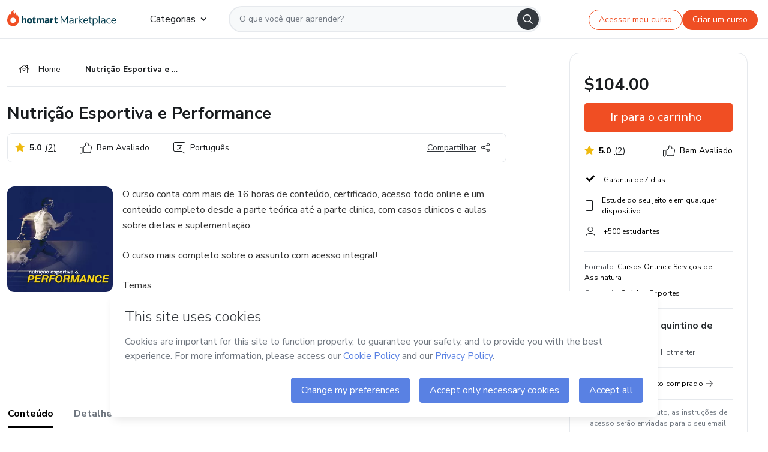

--- FILE ---
content_type: text/html;charset=UTF-8
request_url: https://sso.hotmart.com/signup?variant&noLogo&nofooter&transparent&embed&locale=pt-br&service=https%3A%2F%2Fapp.hotmart.com%2F&isEmbed=true&element=modal&url=https://sso.hotmart.com/signup?variant&noLogo&nofooter&transparent&embed&locale=pt-br&referrer=https://hotmart.com/marketplace/produtos/nutricao-esportiva-e-performance/X94127526D
body_size: 22011
content:
<!DOCTYPE html><html id="root" lang="pt-BR">
<head>
    <meta charset="UTF-8"/><meta http-equiv="X-UA-Compatible" content="IE=edge"/><meta name="viewport" content="width=device-width, initial-scale=1, shrink-to-fit=no"/><meta name="_csrf"/><meta name="_csrf_header"
          content="_csrf"/><title>Cadastro - Hotmart</title>

    <link rel="stylesheet" type="text/css" href="/webjars/normalize.css/8.0.1/normalize-112272e51c80ffe5bd01becd2ce7d656.css" /><link rel="stylesheet" type="text/css" href="/webjars/bootstrap/5.2.0/css/bootstrap-grid.min-c7188b04e91a2f04d198acbd020e193d.css" /><link rel="stylesheet" type="text/css" href="/webjars/material-components-web/14.0.0/dist/material-components-web.min-9da9033e8d04504fe54b3dbb1298fd78.css" /><link rel="stylesheet" type="text/css" href="/webjars/mdi__font/6.5.95/css/materialdesignicons.min-39eba25ee130ff95e98b93f32a61fa70.css" /><link rel="stylesheet" type="text/css" href="https://stackpath.bootstrapcdn.com/bootstrap/4.5.0/css/bootstrap.min.css" integrity="sha384-9aIt2nRpC12Uk9gS9baDl411NQApFmC26EwAOH8WgZl5MYYxFfc+NcPb1dKGj7Sk" crossorigin="anonymous"/><link rel="stylesheet" type="text/css" href="https://fonts.googleapis.com/css?family=Nunito+Sans:400,400i,700"/><link rel="stylesheet" type="text/css" href="/themes/custom/css/custom-64662a4b0e736b5f508636d616f5a5a1.css?v=0.11.1"/><link id="favicon" rel="shortcut icon" href="/favicon-transparent-11fb4799192313dd5474a343d9cc0a17.ico" type="image/x-icon"/><script type="text/javascript">
  class ClientInfo {
    #data = null;

    constructor() {
      // Ensures CLIENT_INFO as a singleton.
      if (!window.CLIENT_INFO) this.#fetchData();
    }
    /**
     * @description
     * Fetches client info. 
     * i.e: client IP, region, timezone and so on.
     */
    async #fetchData() {
      try {
        const response = await fetch('https://api-ip.hotmart.com/api/ip/info');

        if (response.status !== 200) throw response.status;

        this.#data = await response.json();
      } catch (error) {
        console.error('[API-IP-HOTMART]', error);
      }
    }

    async #getProperty(name = '') {
      if (this.#data) return this.#data[name];

      await this.#fetchData();
      return this.#data[name];
    }

    getIp() {
      return this.#getProperty('ip');
    }
  }
  // Attaches client location information to the Window object as soon as the client-info fragment is injected.
  window.CLIENT_INFO = new ClientInfo();
</script>
<script type="text/javascript" src="/analytics/analytics-3bdb0c17ce2ae3fce698f60f34cbc64a.js"></script>
    <script type="text/javascript" src="/analytics/analytics-dataLayer-754ae0dd54359dd8b25ccd0f660e69ae.js"></script>
    <script type="text/javascript" src="/utils/fields-90a70bd5e71881f870de5af4bb22077f.js"></script>
    <link rel="canonical" href="https://sso.hotmart.com/signup" /><meta http-equiv="X-UA-Compatible" content="IE=edge"/><meta name="viewport" content="width=device-width, initial-scale=1, shrink-to-fit=no"/></head>

<body class="hot-application dark-mode new-variant embed new-variant--transparent    without-footer"
    >
    <noscript>
  <iframe src="https://www.googletagmanager.com/ns.html?id=GTM-PKWBBW7" height="0" width="0"
    style="display:none;visibility:hidden">
  </iframe>
</noscript>
    
    <script type="text/javascript">
    /*<![CDATA[*/
    var GET_SERVICE_NAME = "Business Workspace"
    var GET_THEME_NAME = "custom"
    var GET_CLIENT_ID = "8cef361b-94f8-4679-bd92-9d1cb496452d"
    var IS_LOCAL = false
    var IS_STAGING = false
    var IS_PRODUCTION = true
    var ENV = "production"
    var RETRIEVE_DEVICE_FINGERPRINT = true
    var IS_PASSWORDLESS = false
    var IS_CLARITY_ENABLED = true
    
    /**
     * Error message mapping configuration for toast error conversion system
     * 
     * @description
     * Maps error keys to message pairs (default/override) used by the toast error
     * conversion system. When a toast error appears, the system matches the
     * 'default' message and replaces it with the 'override' message for field validation.
     * 
     * @example
     * // Toast shows default message: "Authentication failed"
     * // System converts to override: "Please verify your credentials"
     */
    var ERRORS_OVERRIDE = {
        'signup.email.duplicate': {
            default: "Email existente. Identificamos que voc\u00EA j\u00E1 possui uma conta com este email na Hotmart. Recupere sua senha e\/ou fa\u00E7a login.",
            override: "Este e-mail j\u00E1 est\u00E1 associado a uma conta. <a href=\"#\" onclick=\"switchToLogin()\">Clique para entrar na sua conta.<\/a>"
        },
        'login.invalid.credentials': {
            default: "Usu\u00E1rio ou senha inv\u00E1lidos.",
            override: "Email ou senha incorretos. Verifique se digitou tudo corretamente."
        },
        'passwordless.code.invalid': {
            default: "C\u00F3digo inv\u00E1lido",
            override: "C\u00F3digo inv\u00E1lido"
        },
        'passwordless.code.expired': {
            default: "C\u00F3digo expirado",
            override: "C\u00F3digo expirado"
        },
        'passwordless.authentication.failure': {
            default: "As credenciais s\u00E3o rejeitadas\/inv\u00E1lidas e a tentativa de autentica\u00E7\u00E3o falhou.",
            override: "C\u00F3digo inv\u00E1lido"
        }
    }
</script>
<script type="text/javascript">
  const getToggle = async (name) => {
    if (!name || window.ENV === 'production') return;

    TOGGLES = window.TOGGLES || new Map();

    if (TOGGLES.has(name)) return TOGGLES.get(name);

    try {
      const response = await fetch(`/rest/v1/unleash/toggle?toggle=${name}`)

      if (response.status !== 200) return;

      const {value} = await response.json();

      TOGGLES.set(name, !!value);

      return TOGGLES.get(name);
    } catch (error) {
      console.error('TOGGLE', error)
    }
  };
</script>
    <script type="text/javascript">
  /*<![CDATA[*/
  (() => {
    if (typeof window.injectFile === 'function') return;

    window.injectFile = (type, src, id = '') => {
      if (type === 'js') {
        const script = document.createElement('script');
        script.id = id;
        script.src = src;
        script.type = 'text/javascript';
        document.head.appendChild(script);

        return;
      }
      if (type === 'css') {
        const link = document.createElement('link');
        link.id = id;
        link.href = src;
        link.rel = 'stylesheet';
        link.as = 'stylesheet';
        link.type = 'text/css';
        document.head.appendChild(link);
      }
    }
  })();
  /*]]>*/
</script>

  <link id="js-production" rel="preload" as="script" href="/themes/custom/js/custom.bundle.min.js?v=0.11.1" /><script type="text/javascript">
  /*<![CDATA[*/
  (async () => {
    const type = "js";
    const stagingSrc = "\/themes\/custom\/js\/custom.bundle.js?v=0.11.1";
    const productionSrc = "\/themes\/custom\/js\/custom.bundle.min.js?v=0.11.1";
    const TOGGLE_NAME = 'SSO_PRODUCTION_BUNDLE_ACTIVE';
    
    try {
      const toggleValue = await getToggle(TOGGLE_NAME);
      const toggleActive = ENV === 'staging' && toggleValue === true;
      const isProduction = ENV === 'production';
      const src = isProduction || toggleActive ? productionSrc : stagingSrc;
      
      window.injectFile(type, src, `bundle-${type}`);
    } catch (error) {
      console.error('[Load bundle]', error)
    }
  })();
  /*]]>*/
  </script>
<script type="text/javascript" src="/webjars/es5-shim/4.5.9/es5-shim.min-136920ce3d575efb89300c3c277555fb.js"></script>
<script type="text/javascript" src="/webjars/css-vars-ponyfill/2.4.7/dist/css-vars-ponyfill.min-dc852ae58e431362175e9c153084bc4b.js"></script>
<script type="text/javascript" src="/webjars/jquery/3.6.1/jquery.min-00727d1d5d9c90f7de826f1a4a9cc632.js"></script>
<script type="text/javascript" src="/webjars/material-components-web/14.0.0/dist/material-components-web.min-3c99031127092dd1984f2e3aa6aeed8b.js"></script>
<script type="text/javascript" src="/webjars/dompurify/2.4.3/dist/purify.min-64ed1148755a7234aadfe2083c2a730b.js"></script>
<script type="text/javascript" src="//stackpath.bootstrapcdn.com/bootstrap/4.5.0/js/bootstrap.min.js"></script>
<script type="text/javascript" src="https://cdn.jsdelivr.net/npm/jquery-validation@1.17.0/dist/jquery.validate.min.js"></script>


<script type="text/javascript" src="/js/cas-61f5fd5b78d6ef99156138850adf0698.js?v=0.11.1,/js/material.js"></script>
<script type="text/javascript" src="//static.hotmart.com/hot-gdpr/cookieconsent.min.js"></script>

<script>
    if (typeof resourceLoadedSuccessfully === "function") {
        /*<![CDATA[*/
        const isEmbedded = true;
        /*]]>*/
        if (isEmbedded) {
            resourceLoadedSuccessfullyEmbedded();
        } else {
            resourceLoadedSuccessfully();
        }
    }
    cssVars({});

    function resourceLoadedSuccessfullyEmbedded() {
        /* 
        FROM cas-server-support-thymeleaf
        VERSION 6.3.7.4
        NEED TO CHECK DIFF WHEN UPDATING APEREO CAS PLATFORM, REMOVED FOCUS TO AVOID UNWANTED SCROLL
        */
        $(document).ready(function () {
            if (trackGeoLocation) {
                requestGeoPosition();
            }

            preserveAnchorTagOnForm();
            preventFormResubmission();

            let $revealpassword = $('.reveal-password');
            $revealpassword.mouseup(function (ev) {
                $('.pwd').attr('type', 'password');
                $(".reveal-password-icon").removeClass("mdi mdi-eye-off").addClass("mdi mdi-eye");
                ev.preventDefault();
            })

            $revealpassword.mousedown(function (ev) {
                $('.pwd').attr('type', 'text');
                $(".reveal-password-icon").removeClass("mdi mdi-eye").addClass("mdi mdi-eye-off");
                ev.preventDefault();
            });

            if (typeof (jqueryReady) == 'function') {
                jqueryReady();
            }
        });
    }
    
    function redirectToLogin() {
        let destination = "/login";
        let pathname = window.location.pathname;
        if (pathname.indexOf("/oidc/authorize") >= 0) {
            destination = "/oidc/authorize";
        } else if (pathname.indexOf("/oidc/oidcAuthorize") >= 0) {
            destination = "/oidc/oidcAuthorize";
        } else if (pathname.indexOf("/oauth2.0/authorize") >= 0) {
            destination = "/oauth2.0/authorize";
        }
        window.location.href = destination + window.location.search;
    }

    $(document).ready(function () {
        $('.toast').toast({animation: true, delay: 4000});
        $('.toast').toast('show');
    });

    function saveSignupState() {
        const state = {
            referrer: document.referrer,
            url: document.URL,
            isEmbed: window.self !== window.top,
            when: new Date()
        };

        localStorage.setItem("sso.signup.state", JSON.stringify(state));
    }
    
    function saveLoginState() {
        let origin;
        let ssoDomain = document.location.protocol + "//" + document.location.host;
        if (document.referrer && document.referrer.substring(0, ssoDomain.length) !== ssoDomain) {
            origin = document.referrer.split("?")[0];
        }

        /*<![CDATA[*/
        let propertyReferrer = ""
        /*]]>*/
        if(propertyReferrer != '') {
           origin = propertyReferrer;
        }

        let state;
        if (localStorage.getItem("sso.state")) {
            state = JSON.parse(localStorage.getItem("sso.state"));
            state.url = document.URL;
            state.referrer = origin ? origin : state.referrer;
            state.when = new Date();
        } else {
            state = {
                referrer: origin,
                url: document.URL,
                when: new Date()
            };
        }

        localStorage.setItem("sso.state", JSON.stringify(state));
    }

    function getUrlParameter(sUrl, sParam) {
        const sQueryString = sUrl.substring(sUrl.indexOf('?') + 1);
        let sPageURL = sQueryString,
            sURLVariables = sPageURL.split('&'),
            sParameterName,
            i;

        for (i = 0; i < sURLVariables.length; i++) {
            sParameterName = sURLVariables[i].split('=');

            if (sParameterName[0] === sParam) {
                return sParameterName[1] === undefined ? true : decodeURIComponent(sParameterName[1]);
            }
        }
    }

    function resolveRedirectUrl(fallbackUrl) {
        const sState = localStorage.getItem("sso.state");
        if (sState) {
            const state = JSON.parse(sState);
            if (state.referrer) {
                return state.referrer;
            } else {
                const service = getUrlParameter(state.url, "service");
                if (service) {
                    const url = getUrlParameter(service, "redirect_uri");
                    if (url) {
                        return url;
                    }

                    return service;
                }
            }
        }

        return fallbackUrl;
    }

    function loginEvent(url) {
        const transformedUrl = convertToSnakeCase(url.replace(/https_|http_|www_|_com|_br/g,''));
        analyticsEvent(GET_SERVICE_NAME, "Login", "Login", "Login", "login_" + transformedUrl);
    }

    function handleLoginRedirect(element) {
        /*<![CDATA[*/
        const fallbackUrl = "https://www.hotmart.com/pt-BR";
        /*]]>*/

        const url = resolveRedirectUrl(fallbackUrl);
        loginEvent(url)
        element.attr("href", url);
        window.top.location.href = url;
    }

    function togglePassword(button, fieldId) {
        const field = document.getElementById(fieldId);
        button.classList.add("mystyle");
        if (field.type === "password") {
            field.type = "text";
            // TODO replace only svg reference
            button.innerHTML = "<svg class=\"svg-inline--fa fa-eye-slash fa-w-20\" aria-hidden=\"true\" focusable=\"false\" data-prefix=\"far\" data-icon=\"eye-slash\" role=\"img\" xmlns=\"http://www.w3.org/2000/svg\" viewBox=\"0 0 640 512\" data-fa-i2svg=\"\"><path fill=\"currentColor\" d=\"M634 471L36 3.51A16 16 0 0 0 13.51 6l-10 12.49A16 16 0 0 0 6 41l598 467.49a16 16 0 0 0 22.49-2.49l10-12.49A16 16 0 0 0 634 471zM296.79 146.47l134.79 105.38C429.36 191.91 380.48 144 320 144a112.26 112.26 0 0 0-23.21 2.47zm46.42 219.07L208.42 260.16C210.65 320.09 259.53 368 320 368a113 113 0 0 0 23.21-2.46zM320 112c98.65 0 189.09 55 237.93 144a285.53 285.53 0 0 1-44 60.2l37.74 29.5a333.7 333.7 0 0 0 52.9-75.11 32.35 32.35 0 0 0 0-29.19C550.29 135.59 442.93 64 320 64c-36.7 0-71.71 7-104.63 18.81l46.41 36.29c18.94-4.3 38.34-7.1 58.22-7.1zm0 288c-98.65 0-189.08-55-237.93-144a285.47 285.47 0 0 1 44.05-60.19l-37.74-29.5a333.6 333.6 0 0 0-52.89 75.1 32.35 32.35 0 0 0 0 29.19C89.72 376.41 197.08 448 320 448c36.7 0 71.71-7.05 104.63-18.81l-46.41-36.28C359.28 397.2 339.89 400 320 400z\"></path></svg>";
        } else {
            field.type = "password";
            // TODO replace only svg reference
            button.innerHTML = "<svg class=\"svg-inline--fa fa-eye fa-w-18\" aria-hidden=\"true\" focusable=\"false\" data-prefix=\"far\" data-icon=\"eye\" role=\"img\" xmlns=\"http://www.w3.org/2000/svg\" viewBox=\"0 0 576 512\" data-fa-i2svg=\"\"><path fill=\"currentColor\" d=\"M288 144a110.94 110.94 0 0 0-31.24 5 55.4 55.4 0 0 1 7.24 27 56 56 0 0 1-56 56 55.4 55.4 0 0 1-27-7.24A111.71 111.71 0 1 0 288 144zm284.52 97.4C518.29 135.59 410.93 64 288 64S57.68 135.64 3.48 241.41a32.35 32.35 0 0 0 0 29.19C57.71 376.41 165.07 448 288 448s230.32-71.64 284.52-177.41a32.35 32.35 0 0 0 0-29.19zM288 400c-98.65 0-189.09-55-237.93-144C98.91 167 189.34 112 288 112s189.09 55 237.93 144C477.1 345 386.66 400 288 400z\"></path></svg>";
        }
    }

    function clearSessionAndRedirect(redirectUrl) {
        const urlLogin = "https:\/\/sso.hotmart.com\/signup?variant\u0026noLogo\u0026nofooter\u0026transparent\u0026embed\u0026locale=pt-br\u0026service=https%3A%2F%2Fapp.hotmart.com%2F\u0026isEmbed=true\u0026element=modal\u0026url=https:\/\/sso.hotmart.com\/signup?variant\u0026noLogo\u0026nofooter\u0026transparent\u0026embed\u0026locale=pt-br\u0026referrer=https:\/\/hotmart.com\/marketplace\/produtos\/nutricao-esportiva-e-performance\/X94127526D";
        const redirect = urlLogin || redirectUrl

        $('body').append('<div id="clearSessionDiv" class="d-none"></div>');
        $('<iframe>', {
            id: 'clearSessionIframe',
            src: location.origin + '/logout',
            onload: function () {
                setTimeout(function () {location.href = redirect;}, 500);
            }
        }).appendTo('#clearSessionDiv');
    }

    const clearUrlParam = (paramName = '') => {
        const url = new URL(window.location.href)
        const urlLogin = "https:\/\/sso.hotmart.com\/signup?variant\u0026noLogo\u0026nofooter\u0026transparent\u0026embed\u0026locale=pt-br\u0026service=https%3A%2F%2Fapp.hotmart.com%2F\u0026isEmbed=true\u0026element=modal\u0026url=https:\/\/sso.hotmart.com\/signup?variant\u0026noLogo\u0026nofooter\u0026transparent\u0026embed\u0026locale=pt-br\u0026referrer=https:\/\/hotmart.com\/marketplace\/produtos\/nutricao-esportiva-e-performance\/X94127526D";
        const redirect = urlLogin || url.href
        
        url.searchParams.delete(paramName)
        window.history.replaceState(null, '', url)

        window.location.href = redirect
    }

    const convertToSnakeCase = string => {
        return string.replace(/\W+/g, " ")
            .split(/ |\B(?=[A-Z])/)
            .map(word => word.toLowerCase())
            .join('_');
    }

    const createUUID = () => {
        return 'xxxxxxxx-xxxx-4xxx-yxxx-xxxxxxxxxxxx'.replace(/[xy]/g, c => {
            const r = (Math.random() * 16) | 0;
            const v = c === 'x' ? r : (r & 0x3) | 0x8;
            return v.toString(16);
        });
    }

    // Redirects the user to the correct domain if they are on a surrogate domain
    function redirectIfSurrogate() {
        const currentUrl = new URL(window.location.href);
        
        if (currentUrl.host.includes('-surrogate')) {
            const updatedHost = currentUrl.host.replace('-surrogate', '');
            
            currentUrl.host = updatedHost;
            
            window.location.href = currentUrl.toString();
        }
    }

    redirectIfSurrogate();
    
    scriptRunner = (fn) => {
        document.readyState === 'complete' ? fn() : window.addEventListener('load', fn)
    }
</script>
    <script>
  /*<![CDATA[*/
  var trackGeoLocation = false;
  var googleAnalyticsTrackingId = null;
  /*]]>*/
</script>
    <script type="text/javascript">
        $(document).ready(function () {
            let csrf = $('meta[name="_csrf"]').attr('content');
            let csrfHeader = $('meta[name="_csrf_header"]').attr('content');
            $('form').each(function () {
                $(this).append('<input type="hidden" name="' + csrfHeader + '" value="' + csrf + '"/>');
            });
        });
    </script>
<script type="text/javascript" src="/utils/cookies-6ba433f6da7132f97750cf18e2b4a74e.js"></script>
    <div class="modal fade" id="app-modal" tabindex="-1" role="dialog" aria-labelledby="myModalLabel" aria-hidden="true">
    <div class="modal-dialog modal-dialog-centered" role="document">
      <div class="modal-content">
        <button type="button" id="iconClose" class="close" data-dismiss="modal" aria-label="Close">
          <span aria-hidden="true">&times;</span>
        </button>
        <img loading="lazy" id="modal-image" alt="Icon modal"><div class="modal-header" id="modal-header">
          <h5 class="modal-title text-center" id="modal-title">Título do Modal</h5>
        </div>
        <div class="modal-body" id="modal-body"></div>
        <div class="modal-footer" id="modal-footer">
          <button type="button" id="buttonClose" class="btn modal-btn-close" data-dismiss="modal">Fechar</button>
          <button type="button" class="btn btn-primary modal-btn-action" id="actionButton">Salvar mudanças</button>
        </div>
      </div>
    </div>
  </div>

  
<script type="text/javascript">
  /*<![CDATA[*/
    const title = "Os Cookies est\u00E3o desativados";
    const body = "Os Cookies do seu navegador est\u00E3o desativados. Ative-os para acesar a plataforma. <a href=\"https:\/\/help.hotmart.com\/pt-BR\/article\/como-permitir-cookies-no-seu-navegador\/17198106086285\" class=\"font-weight-bold modal__link\" target=\"_blank\">Saiba mais<\/a>";
    const textActionButton = "Tentar novamente";
  /*]]>*/

  window.addEventListener('load', () => {
    if (!navigator.cookieEnabled) {
      const modal = new window.Modal();
      modal.show({
        title,
        body,
        textActionButton,
        hideCloseButton: true,
        hideCloseIcon: true,
        disableBackdrop: true,
        actionCallback: () => {
          window.location.reload();
        }
      });
    }
  })
  </script>
<main role="main" class="hot-login">
        <div id="loader" class="loader">
            <span class="spinner-border" role="status" aria-hidden="true"></span>
        </div>

        <div class="hot-authentication">
            <div id="authentication-wrapper" class="authentication-sidebar">
                <header id="login-custom-header" class="login-custom-header hidden">
        <hc-h id="header-title"size="small">Logo</hc-h>
    <img id="login-custom-header-logo" class="login-custom-header-logo hidden"><hc-button 
        id="help-button" class="hidden" variation="secondary" context="neutral" size="small"
        href="https://help.hotmart.com/pt-br/article/39413024793613/" target="_blank">
            <i slot="icon" class="fa-light fa-pen">
                <svg xmlns="http://www.w3.org/2000/svg" viewBox="0 0 512 512" class="circle-question" fill="#707780" width="14px"><!--!Font Awesome Free v7.0.1 by @fontawesome - https://fontawesome.com License - https://fontawesome.com/license/free Copyright 2025 Fonticons, Inc.--><path d="M464 256a208 208 0 1 0 -416 0 208 208 0 1 0 416 0zM0 256a256 256 0 1 1 512 0 256 256 0 1 1 -512 0zm256-80c-17.7 0-32 14.3-32 32 0 13.3-10.7 24-24 24s-24-10.7-24-24c0-44.2 35.8-80 80-80s80 35.8 80 80c0 47.2-36 67.2-56 74.5l0 3.8c0 13.3-10.7 24-24 24s-24-10.7-24-24l0-8.1c0-20.5 14.8-35.2 30.1-40.2 6.4-2.1 13.2-5.5 18.2-10.3 4.3-4.2 7.7-10 7.7-19.6 0-17.7-14.3-32-32-32zM224 368a32 32 0 1 1 64 0 32 32 0 1 1 -64 0z"/></svg>
            </i>
            <slot>Ajuda</slot>
        </hc-button>
</header>
                <div id="wrapper-card" class="authentication authentication-wrapper d-flex flex-column ">
                        <div class="authentication__main-content authentication-sidebar-content d-flex flex-column justify-content-end h-100 justify-content-center">
                            <div class="d-flex w-100 align-items-center justify-content-center login-title">
                                <hc-p id="brand-name"></hc-p>
                                <img id="brand-logo" class="brand-logo hidden" alt="Logo"></div>
                            <hc-h id="screen-title" class="page-title" size="small" strong>Criar conta</hc-h>
        <hc-p size="micro" id="signup">
            <span>Cadastro rápido, seguro e do seu jeito.</span>
        </hc-p>
        <form class="signup-form d-flex flex-column h-100" method="post" id="fm2" autocomplete="off">
            <div id="social-login-custom">
  <script type="text/javascript" defer>
    const signUpProvider = "1";
    const signUpProviderOk = "0";
    const signUpUserProfile = "SELLER";
    const signUpUrl = "\/signup?service=https%3A%2F%2Fapp.hotmart.com%2F";
    const isTemplateHotmartApp = GET_THEME_NAME === 'hotmart-app';

    function redirect(button) {
      const href = button?.getAttribute('data-href');
      const url = new URL(href, window.location.origin);
      const serviceEncoded = url.searchParams.get('service');

      if (window.RETRIEVE_DEVICE_FINGERPRINT && window.DEVICE_FINGERPRINT && serviceEncoded) {
        const serviceUrl = new URL(serviceEncoded);
        const did = window.DEVICE_FINGERPRINT;
        serviceUrl.searchParams.append('did', did);
        url.searchParams.set('service', serviceUrl.toString());
      }
      
      window.top.location.href = url.toString();
    }

    function showAgreeErrorToast() {
      const toastElement = document.getElementById('toast-error-agree')
      toastElement?.classList.remove('d-none');
      $('.toast').toast({ animation: true, delay: 4000 });
      $('.toast').toast('show');
    }

    function updateUrlWithParams(baseLocation, providerSelected) {
      const agreeCheckBox = document.getElementById('agreeCheckBox');
      const seller = document.getElementById('seller');
      const buyer = document.getElementById('buyer');

      let location = `${baseLocation}&providerSelected=${providerSelected}`;

      if (!agreeCheckBox?.checked) {
        location += '&agreeCheckBoxUnChecked=1';
      } else if (seller?.checked) {
        location += '&userProfile=SELLER';
      } else if (buyer?.checked || isTemplateHotmartApp) {
        location += '&userProfile=BUYER';
      }

      return location;
    }

    function validAgreeCheckBox() {
      const agreeCheckBox = document.getElementById('agreeCheckBox');
      return agreeCheckBox?.checked
    }

    function handleSignUpProvider(button) {
      const providerSelected = button.getAttribute("providerSelected");
      const providerInput = document.getElementById('providerSelected');
      let location = button.getAttribute('data-href');

      if (signUpProvider === '1' && signUpProviderOk === '0') {
        if (providerInput && providerSelected) {
          providerInput.value = providerSelected;
          location = updateUrlWithParams(signUpUrl, providerSelected);
        }
        syncAgreeCheckBoxState();
      }

      if (validAgreeCheckBox()) {
        window.top.location.href = location;
      } else {
        showAgreeErrorToast()
      }
    }

    function syncAgreeCheckBoxState() {
      const url = new URL(window.location.href);
      const agreeCheckBox = document.getElementById('agreeCheckBox');

      if (agreeCheckBox.checked) {
        url.searchParams.delete('agreeCheckBoxUnChecked');
        window.history.replaceState(null, '', url);
      }
    }

    function modalSignupApple(button) {
      if (!window.Modal) return;

      const modal = new window.Modal();
      const title = "Compartilhe seu email e melhore sua experi\u00EAncia";
      const body = "<p>Ao usar Apple para seu cadastro, voc\u00EA pode <strong>compartilhar<\/strong> ou <strong>ocultar<\/strong> seu email.<\/p><p>Se voc\u00EA optar por <strong>ocultar seu email<\/strong>, <strong>n\u00E3o conseguiremos identificar sua conta<\/strong> e direcionar as compras Hotmart para ela.<\/p><p>Sugerimos que selecione a op\u00E7\u00E3o <strong>Compartilhar Meu Email<\/strong> para uma melhor experi\u00EAncia com nossos produtos.<\/p>";
      const textButtonAction = "Ir para cadastro Apple";
      const textCloseButton = "Fechar";

      if (validAgreeCheckBox()) {
        modal.show({
          title: title,
          body: body,
          textActionButton: textButtonAction,
          textCloseButton: textCloseButton,
          image: 'themes/hotmart/images/modal-signup-apple.svg',
          disableBackdrop: true,
          actionCallback: () => {
            modal.hide();
            handleSignUpProvider(button);
          }
        });
      } else {
        showAgreeErrorToast()
      }
    }

    if (signUpProviderOk === '1') {
      const idProviderButton = 'providerButton_' + document.getElementById('providerSelected').value;
      const providerButton = document.getElementById(idProviderButton);

      if (providerButton) {
        analyticsEvent(GET_SERVICE_NAME, 'CreateYourAccount', 'CreateAnAccount', signUpUserProfile);
        redirect(providerButton);
      }
    }
  </script>

  <style>
    .sso-providers__button {
      flex: 1;
      font-size: 16px;
      width: 100%;
      font-weight: 400;
      height: 44px;
      border: 1px solid #D9D9D9;
      border-radius: 5px;
      background-color: transparent;
      margin-bottom: 10px;
    }

    .sso-providers__button__icon {
      font-size: 16px;
    }

    body.hot-application .sso-providers__button svg {
      fill: #000;
    }

    body.new-variant--light .sso-providers__button svg {
      fill: #fff;
    }

    body.new-variant--dark .sso-providers__button svg {
      fill: #000;
    }

    body.new-variant:not(.new-variant--light):not(.new-variant--dark) .sso-providers__button svg {
      fill: #000;
    }

    .sso_providers__button__dark {
      border: 0.87px solid #000;
    }

    .sso-providers__button__text {
      margin-left: 10px;
    }

    body.new-variant--dark span {
      color: #000 !important;
    }

    /* LIGHT/DARK MODE TEMPLATE CUSTOM */
    .dark-mode span {
      color: #fff !important;
    }

    .dark-mode .icon-white path {
      fill: #fff;
    }

    .divider-line {
      border-bottom: 1px solid #D9D9D9;
      margin: 10px 0;
      flex-basis: 45%;
    }

    .divider-container {
      display: flex;
      justify-content: center;
      column-gap: 5%;
      margin-bottom: var(--spacer-3);
    }

    .top-variant {
      margin-bottom: var(--spacer-4);
    }
  </style>
    <!-- SSO providers divider --><div role="alert" id="toast-error-agree" class="toast d-none" aria-live="assertive" aria-atomic="true">
    <div class="toast-body">
      <p class="mb-0">Aceite os Termos de Uso da Hotmart para continuar</p>
    </div>
  </div>
  <!-- Signin/up google --><div class="sso_providers">
    <!-- Render Google button first --><button track-event type="button"
          id="providerButton_google2" providerSelected="google2" class="sso-providers__button"
          onclick="handleSignUpProvider(this)" data-href="clientredirect?client_name=Google&amp;service=https%3A%2F%2Fapp.hotmart.com%2F&amp;locale=pt-br">

          <svg xmlns="http://www.w3.org/2000/svg" width="16" class="sso-providers__button__icon svg-inline--fa"
            viewBox="-3 0 262 262" preserveAspectRatio="xMidYMid">
            <path
              d="M255.878 133.451c0-10.734-.871-18.567-2.756-26.69H130.55v48.448h71.947c-1.45 12.04-9.283 30.172-26.69 42.356l-.244 1.622 38.755 30.023 2.685.268c24.659-22.774 38.875-56.282 38.875-96.027"
              fill="#4285F4" /><path
              d="M130.55 261.1c35.248 0 64.839-11.605 86.453-31.622l-41.196-31.913c-11.024 7.688-25.82 13.055-45.257 13.055-34.523 0-63.824-22.773-74.269-54.25l-1.531.13-40.298 31.187-.527 1.465C35.393 231.798 79.49 261.1 130.55 261.1"
              fill="#34A853" /><path
              d="M56.281 156.37c-2.756-8.123-4.351-16.827-4.351-25.82 0-8.994 1.595-17.697 4.206-25.82l-.073-1.73L15.26 71.312l-1.335.635C5.077 89.644 0 109.517 0 130.55s5.077 40.905 13.925 58.602l42.356-32.782"
              fill="#FBBC05" /><path
              d="M130.55 50.479c24.514 0 41.05 10.589 50.479 19.438l36.844-35.974C195.245 12.91 165.798 0 130.55 0 79.49 0 35.393 29.301 13.925 71.947l42.211 32.783c10.59-31.477 39.891-54.251 74.414-54.251"
              fill="#EB4335" /></svg>
          <span class="sso-providers__button__text">Entrar com Google</span>
        </button>
      <!-- Signin/up apple --><!-- Render Apple button second --><button track-event type="button"
          id="providerButton_apple" providerSelected="apple" class="sso-providers__button"
          onclick="modalSignupApple(this)" data-href="clientredirect?client_name=Apple&amp;service=https%3A%2F%2Fapp.hotmart.com%2F&amp;locale=pt-br">

          <svg xmlns="http://www.w3.org/2000/svg" width="16"
            class="sso-providers__button__icon icon-white svg-inline--fa" viewBox="0 0 17 21" fill="none">
            <path
              d="M14.2182 10.6686C14.2093 9.01443 14.9501 7.76593 16.4496 6.84646C15.6106 5.63402 14.3432 4.96695 12.6696 4.83624C11.0853 4.71004 9.35373 5.76923 8.72001 5.76923C8.05059 5.76923 6.51537 4.88131 5.31041 4.88131C2.82016 4.92188 0.173706 6.88702 0.173706 10.8849C0.173706 12.0658 0.387921 13.2858 0.816352 14.5448C1.38759 16.1989 3.44942 20.2554 5.6005 20.1878C6.72513 20.1608 7.51951 19.381 8.98331 19.381C10.4025 19.381 11.1389 20.1878 12.3929 20.1878C14.5618 20.1563 16.4273 16.4694 16.9718 14.8107C14.062 13.427 14.2182 10.7542 14.2182 10.6686ZM11.6922 3.26773C12.9106 1.80739 12.799 0.477765 12.7633 0C11.6878 0.063101 10.4427 0.739183 9.73307 1.57302C8.95208 2.46545 8.4924 3.56971 8.59059 4.8137C9.75538 4.90385 10.8175 4.29988 11.6922 3.26773Z" /></svg>
          <span class="sso-providers__button__text">Entrar com Apple</span>
        </button>
      <input type="hidden" id="providerSelected" name="providerSelected"
      value="SELLER" /></div>

  <div id="sso-providers-divider">
    <div>
      <div class="divider-container">
        <div class="divider-line"></div>
          <span class="text-muted">ou</span>
        <div class="divider-line"></div>
      </div>
    </div>
  </div>
  </div>
<div class="flex-grow-1 d-flex flex-column align-items-center">
                    <hc-form-field>
                        <label class="auth__profile-text" for="name">Nome</label>
                        <input id="name"
                            tabindex="1"
                            type="text"
                            placeholder="Seu nome completo" name="name" value=""
                        /></hc-form-field> 

                    <hc-form-field>
                        <label slot="label" for="username">Email</label>
                        <input id="username"
                            tabindex="2"
                            type="text"
                            placeholder="Seu email" name="username" value=""
                        /></hc-form-field> 

                <hc-form-field icon-position="end">
                    <label slot="label" for="password">Senha</label>
                    <input id="password"
                        type="password"
                        name="password"
                        tabindex="3"
                        maxlength="20"
                        placeholder="Digite a senha desejada" value=""
                    /><span class="js-show-password">
                        <button type="button" class="hot-btn--link mb-2" onclick="togglePassword(this, 'password')">
                            <svg class="svg-inline--fa fa-eye fa-w-18" aria-hidden="true" focusable="false" data-prefix="far" data-icon="eye" role="img" xmlns="http://www.w3.org/2000/svg" viewBox="0 0 576 512" data-fa-i2svg=""><path fill="currentColor" d="M288 144a110.94 110.94 0 0 0-31.24 5 55.4 55.4 0 0 1 7.24 27 56 56 0 0 1-56 56 55.4 55.4 0 0 1-27-7.24A111.71 111.71 0 1 0 288 144zm284.52 97.4C518.29 135.59 410.93 64 288 64S57.68 135.64 3.48 241.41a32.35 32.35 0 0 0 0 29.19C57.71 376.41 165.07 448 288 448s230.32-71.64 284.52-177.41a32.35 32.35 0 0 0 0-29.19zM288 400c-98.65 0-189.09-55-237.93-144C98.91 167 189.34 112 288 112s189.09 55 237.93 144C477.1 345 386.66 400 288 400z"></path></svg>
                        </button>
                    </span>
                </hc-form-field>

                <hc-form-field icon-position="end">
                    <label slot="label" for="passwordConfirmation">Confirmar senha</label>
                    <input id="passwordConfirmation"
                        type="password"
                        name="passwordConfirmation"
                        tabindex="4"
                        maxlength="20"
                        placeholder="Digite a senha novamente" value=""
                    /><span class="js-show-password">
                        <button type="button" class="hot-btn--link mb-2" onclick="togglePassword(this, 'passwordConfirmation')">
                            <svg class="svg-inline--fa fa-eye fa-w-18" aria-hidden="true" focusable="false" data-prefix="far" data-icon="eye" role="img" xmlns="http://www.w3.org/2000/svg" viewBox="0 0 576 512" data-fa-i2svg=""><path fill="currentColor" d="M288 144a110.94 110.94 0 0 0-31.24 5 55.4 55.4 0 0 1 7.24 27 56 56 0 0 1-56 56 55.4 55.4 0 0 1-27-7.24A111.71 111.71 0 1 0 288 144zm284.52 97.4C518.29 135.59 410.93 64 288 64S57.68 135.64 3.48 241.41a32.35 32.35 0 0 0 0 29.19C57.71 376.41 165.07 448 288 448s230.32-71.64 284.52-177.41a32.35 32.35 0 0 0 0-29.19zM288 400c-98.65 0-189.09-55-237.93-144C98.91 167 189.34 112 288 112s189.09 55 237.93 144C477.1 345 386.66 400 288 400z"></path></svg>
                        </button>
                    </span>
                </hc-form-field>

                <hc-p size="nano">
                    <span>A senha deve conter: mais de 7 caracteres, letras e números</span>
                </hc-p>

                <div id="userProfileOptions" class="hidden">
                    <p class="auth__profile-text mb-2">O que você busca na Hotmart?</p>
        
                    <div class="auth__profile-box mb-4 d-flex flex-wrap">
                      <input tabindex="5" id="seller" class="auth__profile-input d-none" type="radio" name="profile" value="SELLER" checked="checked"><label class="auth__profile-label p-3 flex-grow-1 m-0 w-50 text-center position-relative text-capitalize"
                             for="seller">Vender Produtos</label>
                      <input tabindex="6" id="buyer" class="auth__profile-input d-none" type="radio" name="profile" value="BUYER"><label class="auth__profile-label p-3 flex-grow-1 m-0 w-50 text-center position-relative text-capitalize"
                             for="buyer">Comprar Produtos</label>
                    </div>
                </div>

                <input id="sparkleSignupProfile" type="hidden" name="profile" value="" style="display: none;"/><div class="hot-custom-control hot-custom-checkbox text-left mb-3 mt-4">
                    <input track-event tabindex="7" name="agreementAccepted" type="checkbox" class="hot-custom-control__input" id="agreeCheckBox" value="true"><input type="hidden" name="_agreementAccepted" value="on"/><label class="hot-custom-control__label" for="agreeCheckBox">
                      <hc-p size="micro">Estou ciente e concordo com o <a href="https://www.hotmart.com/tos" class="showcase-link" target="_blank">Termos de Uso</a> e com a <a href="https://www.hotmart.com/pp" class="showcase-link" target="_blank">Políticas</a> da Hotmart.</hc-p>
                    </label>
                  </div>
       
                    <button class="hot-btn hot-btn--custom-brand auth-login w-100 mb-4 p-btn auth-line-height auth-border-radius"
                    track-event
                    data-test-id="signup-submit"
                    name="submit"
                    accesskey="l"
                    tabindex="7"
                    type="submit"
                    id="signup-submit">
                        <span id="text-btn-register">Cadastre-se agora</span>
                        <span id="spinner" class="spinner-border spinner-border-sm" role="status" aria-hidden="true"></span>
                    </button>
                    
                    <div class="d-flex justify-content-center no-footer">
                        <span>Já tem uma conta?</span>
                        <a class="ml-1"
                            track-event
                            id="already-have-account"
                            onclick="analyticsEvent(GET_SERVICE_NAME, 'CreateYourAccount', 'AlreadyHaveAnAccount', 'AlreadyHaveAnAccount')"
                            target="_top"
                            href="/login?variant&amp;noLogo&amp;nofooter&amp;transparent&amp;embed&amp;locale=pt-br&amp;service=https%3A%2F%2Fapp.hotmart.com%2F&amp;isEmbed=true&amp;element=modal&amp;url=https://sso.hotmart.com/signup?variant&amp;noLogo&amp;nofooter&amp;transparent&amp;embed&amp;locale=pt-br&amp;referrer=https://hotmart.com/marketplace/produtos/nutricao-esportiva-e-performance/X94127526D">
                             <span>Acesse aqui</span>
                         </a>
                    </div>

                    <div id="powered-by" class="d-flex justify-content-center align-items-center login-powered-by">
  <p class="mb-0 mr-2 mt-1">
    Powered by
  </p>
  <img id="powered-by-image" src="themes/custom/images/hot-logo-dark.svg" alt="Powered by Hotmart"/></div>

                    <input type="hidden" name="embedFlow" id="embedFlow" value="true"/><input type="hidden" name="execution" value="[base64]"/><input type="hidden" name="_eventId" value="submit"/><input type="hidden" name="geolocation"/></div>
        </form>
        <script type="text/javascript">
    function sanitizeHTML (value) {
        return DOMPurify.sanitize(value, { ALLOWED_TAGS: ['#text'] })
    }

    function switchToLogin() {
        const currentUrl = new URL(window.location.href);
        window.location.href = '/login' + currentUrl.search;
    }

    function signupRolePerService() {
        /*<![CDATA[*/
        const signupRoleDefaultValue = "";
        /*]]>*/
        const userProfileOptions = document.getElementById('userProfileOptions');
        const sparkleSignupProfile = document.getElementById('sparkleSignupProfile');
        const sellerCheckbox = document.getElementById('seller');
        const buyerCheckbox = document.getElementById('buyer');

        const normalizedValue = signupRoleDefaultValue.trim().toUpperCase();

        if (!normalizedValue || normalizedValue === '') {
            userProfileOptions.classList.remove('hidden');
            if (sparkleSignupProfile) {
                sparkleSignupProfile.style.display = 'none';
            }
        } else {
            userProfileOptions.classList.add('hidden');

            if (sellerCheckbox) sellerCheckbox.checked = false;
            if (buyerCheckbox) buyerCheckbox.checked = false;

            if (sparkleSignupProfile) {
                sparkleSignupProfile.value = normalizedValue;
                sparkleSignupProfile.style.display = 'block';
            }
        }
    }
    
    /*<![CDATA[*/
    $(document).ready(function () {
      const userUuid = window.SSO_USER ? window.SSO_USER?.get('uuid') : null;

      $("#spinner").hide()
      
      signupRolePerService()
      
      document.getElementById('fm2').addEventListener("submit", (e) => {
        const formData = new FormData(e.target)
        const formProps = Object.fromEntries(formData)
        const newValueName = sanitizeHTML(formProps.name)
        const newValueUsername = sanitizeHTML(formProps.username)
        
        document.getElementById('name').value = newValueName
        document.getElementById('username').value = newValueUsername
      })
      
      
      $('.auth__profile-input').change(function(){
          const selectedRadio = $(this).val().toLowerCase();
          $('.agreement-inner').hide();
          $('.agreement-inner.inner-' + selectedRadio).show();
      });

      $.validator.addMethod("password",function(value,element){
          return this.optional(element) || /^((?=.*\d)(?=.*[a-zA-Z])\S{7,20})$/g.test(value);
      },"No m\u00EDnimo 7 caracteres, com ao menos uma letra e um n\u00FAmero.");

      $("#fm2").validate({
              rules: {
                  name: {
                      required: true,
                  },
                  username: {
                      required: true,
                      email: true
                  },
                  password: {
                      required: true,
                      password: true,
                  },
                  passwordConfirmation: {
                      required: true,
                      password: true,
                  },
                  agreementAccepted: {
                    required: true
                  }
              },
              errorClass: 'invalid-feedback',

              onkeyup: function(element, event) {
                  this.element(element);
              },
              invalidHandler: function() {
                  $("#spinner").hide()
                  $(":submit").attr("disabled", false);
              },
              highlight: function(element) {
                  $(element).closest('input').addClass('is-invalid');
              },
              unhighlight: function(element) {
                  $(element).closest('input').removeClass('is-invalid');
              },
              submitHandler: function() {
                  $("#text-btn-register").hide()
                  $("#spinner").show()
                  $(":submit").attr("disabled", true);
                  if(hasFieldValue('#name') &&
                    isValidEmail('#username') &&
                    isValidPassword('#password') &&
                    isValidPassword('#passwordConfirmation') &&
                    isRadioSelected('.auth__profile-input') &&
                    isFieldChecked('#agreeCheckBox')) {
                      saveSignupState();
                  }
                  // TODO: remover evento após rollout do signup code
                  analyticsEvent(GET_SERVICE_NAME, 'CreateYourAccount', 'CreateAnAccount', $("input[type='radio']:checked").val(), convertToSnakeCase(`signup${GET_SERVICE_NAME}`));

                  analyticsEventV2(
                    GET_SERVICE_NAME,
                    'signup_form_submit',
                    {
                        cm_signup_form_submit: 1,
                        signup_uuid: userUuid,
                        email: $('#username').val()
                    }
                  );

                  return true;
              },
              /*<![CDATA[*/
              messages: {
                  name: {
                      required: "Nome completo \u00E9 obrigat\u00F3rio"
                  },
                  username: {
                      required: "Email \u00E9 obrigat\u00F3rio",
                      email: "Digite um endere\u00E7o de email v\u00E1lido"
                  },
                  password: {
                      required: "Senha \u00E9 obrigat\u00F3ria",
                  },
                  passwordConfirmation: {
                      required: "Senha \u00E9 obrigat\u00F3ria",
                  },
                  agreementAccepted: {
                    required: "Aceite os Termos de Uso da Hotmart para continuar"
                  }
              }
          });
          /*]]>*/

        analyticsPageViews(
            GET_SERVICE_NAME,
            "Sign Up",
            "Create Your Account",
            GET_THEME_NAME,
            {
                signup_uuid: userUuid,
                cm_signup_page: 1
            }
        )
  });
</script>
        <script type="text/javascript">

  (async () => {
    const ssoProd = 'sso.hotmart.com';
    const ssoStg = 'sso.buildstaging.com';
    const isLocal = window.location.host !== ssoProd && window.location.host !== ssoStg;
    
    const urlTrackingStg = 'https://tracking-api.buildstaging.com';
    const urlTrackingProd = 'https://tracking-api.hotmart.com';
    
    const trackingApi = window.location.host === ssoProd ? urlTrackingProd : urlTrackingStg;
    
    sendDatahub = async (data) => {
      try {
        if (isLocal) {
          localStorage.setItem(`hot-sso:event${Date.now()}`, JSON.stringify(data));
          return;
        }
        const response = await fetch(`${trackingApi}/rest/track/event/json`, {
          method: 'POST',
          body: JSON.stringify(data)
        })
        return response;
      } catch (error) {
        console.error('[HOT-SSO-datahub-track]', error);
      }
    };
  })();
</script>

  <script type="text/javascript">
    const uuid = createUUID();
    
    const WAF_STATUS = { 
      LOADING: 'LOADING',
      SUCCESS: 'SUCCESS',
      ERROR: 'ERROR',
      INITIAL: 'INITIAL'
    };

    const WAF = {
      status: WAF_STATUS.INITIAL
    }

    const buildObjDatahub = async (token, error) => {
      const obj = {
        system: 'hot_sso',
        entity: 'bot_control',
        action: 'client_audit',
        event_version: '1.1',
        data_version: '2.0',
        type: 'hot_sso-bot_control-client_audit',
        event: {
          uuid: uuid,
          token: token || '',
          url: window.location.href,
          userAgent: window.navigator.userAgent,
          template: GET_THEME_NAME,
          serviceName: GET_SERVICE_NAME,
          clientId: GET_CLIENT_ID,
          error: {
            columnNumber: error?.columnNumber || null,
            lineNumber: error?.lineNumber || null,
            fileName: error?.fileName || '',
            message: error?.message || '',
            stack: error?.stack || '',
          },
          status: error ? 'ERROR' : 'SUCCESS'
        }
      }
      await sendDatahub(obj);
    }

    const wafScriptHandler = () => {
      buildObjDatahub(false, { message: 'AWS Waf Script is not Loaded' });
    }

    const sendEventBackend = (token, error) => {
      setCookie('SSO_WAF_EVENT_TOKEN', !!token, 1);
      setCookie('SSO_WAF_EVENT_ID', uuid, 1);
      setCookie('SSO_WAF_EVENT_ORIGIN', window.location.href, 1);
      setCookie('SSO_WAF_EVENT_ERROR', error?.replaceAll(' ', '_') || '', 1);
    }
    
    const handleWafBotControl = async () => {
      return new Promise(async (resolve, reject) => {
        if(WAF.status !== WAF_STATUS.INITIAL) {
          return resolve();
        }
        
        WAF.status = WAF_STATUS.LOADING;
        
        if (!window.AwsWafIntegration) {
          const error = { message: 'AwsWafIntegration is not defined' };
          WAF.status = WAF_STATUS.ERROR;
          
          sendEventBackend(false, error.message);
          await buildObjDatahub(false, error);
          return resolve();
        }
        
        try {
          const token = await AwsWafIntegration.getToken();
          if (!token) {
            throw new Error('WAF token not found');
          }
          
          WAF.status = WAF_STATUS.SUCCESS;
          
          sendEventBackend(token);
          await buildObjDatahub(token, false);
          
        } catch (error) {
          WAF.status = WAF_STATUS.ERROR;
          
          sendEventBackend(false, error?.message);
          await buildObjDatahub(false, error);
        } finally {
          resolve();
        }
      });
    };
  </script>

  <script type="text/javascript"
    onerror="wafScriptHandler()"
    src="https://66e489b29fed.edge.sdk.awswaf.com/66e489b29fed/ce32c50e9b85/challenge.js">
  </script>
</div>

                        <footer id="wrapper-footer" class="login-footer">
                            <a class="w-30" href="https://help.hotmart.com/pt-br/article/39413024793613/">Suporte</a> —
                            <a class="w-30" href="https://hotmart.com/en/legal/terms-of-use">Termos de Uso</a> —
                            <a class="w-30" href="https://hotmart.com/en/legal/data-privacy-policy">Política de Privacidade</a>
                        </footer>
                </div>
                <footer id="login-custom-footer" class="login-custom-footer hidden">
    <hc-p id="login-footer-copyright"></hc-p>
</footer>
            </div>
            <div class="authentication-bg">
                <div id="brand-background" class="brand-background default"></div>
                <div class="hide-variant authentication-text-container">
                    <a href="https://hotmart.com">
                        <img class="hotmart-logo" src="/themes/custom/images/hot-logo.svg" alt="Hotmart logo" id="brand-logo"></a>
                    <img src="themes/custom/images/fire.jpg" alt="Hotmart logo"><div class="authentication-text">Nunca foi tão fácil transformar o que você sabe em um negócio digital.</div>
        <div class="authentication-sub-text">Vamos te ajudar desde os primeiros passos.<br>Cadastre-se grátis.</div>
    </div>
                <div class="hide-variant hotmart-logo-bg"></div>
            </div>
        </div>
        </main>
</body>
</html>


--- FILE ---
content_type: application/javascript; charset=UTF-8
request_url: https://sso.hotmart.com/themes/custom/js/custom.bundle.min.js?v=0.11.1
body_size: 81183
content:
!function(){try{var t="undefined"!=typeof window?window:"undefined"!=typeof global?global:"undefined"!=typeof self?self:{},e=(new t.Error).stack;e&&(t._sentryDebugIds=t._sentryDebugIds||{},t._sentryDebugIds[e]="9a66aadd-8d56-4b1a-8486-91acc1ef574f",t._sentryDebugIdIdentifier="sentry-dbid-9a66aadd-8d56-4b1a-8486-91acc1ef574f")}catch(t){}}();var _global="undefined"!=typeof window?window:"undefined"!=typeof global?global:"undefined"!=typeof self?self:{};_global.SENTRY_RELEASE={id:"hot-sso@0.11.1"},(()=>{var t={162:(t,e,n)=>{"use strict";n.r(e),n.d(e,{scopeCss:()=>L});const o="-shadowcsshost",r="-shadowcssslotted",i="-shadowcsscontext",a=")(?:\\(((?:\\([^)(]*\\)|[^)(]*)+?)\\))?([^,{]*)",c=new RegExp("("+o+a,"gim"),s=new RegExp("("+i+a,"gim"),l=new RegExp("("+r+a,"gim"),u=o+"-no-combinator",h=/-shadowcsshost-no-combinator([^\s]*)/,d=[/::shadow/g,/::content/g],p=/-shadowcsshost/gim,f=/:host/gim,g=/::slotted/gim,m=/:host-context/gim,v=/\/\*\s*[\s\S]*?\*\//g,b=/\/\*\s*#\s*source(Mapping)?URL=[\s\S]+?\*\//g,y=/(\s*)([^;\{\}]+?)(\s*)((?:{%BLOCK%}?\s*;?)|(?:\s*;))/g,w=/([{}])/g,_=/(^.*?[^\\])??((:+)(.*)|$)/,$="%BLOCK%",x=(t,e)=>{const n=E(t);let o=0;return n.escapedString.replace(y,((...t)=>{const r=t[2];let i="",a=t[4],c="";a&&a.startsWith("{"+$)&&(i=n.blocks[o++],a=a.substring(8),c="{");const s=e({selector:r,content:i});return`${t[1]}${s.selector}${t[3]}${c}${s.content}${a}`}))},E=t=>{const e=t.split(w),n=[],o=[];let r=0,i=[];for(let t=0;t<e.length;t++){const a=e[t];"}"===a&&r--,r>0?i.push(a):(i.length>0&&(o.push(i.join("")),n.push($),i=[]),n.push(a)),"{"===a&&r++}i.length>0&&(o.push(i.join("")),n.push($));return{escapedString:n.join(""),blocks:o}},k=(t,e,n)=>t.replace(e,((...t)=>{if(t[2]){const e=t[2].split(","),o=[];for(let r=0;r<e.length;r++){const i=e[r].trim();if(!i)break;o.push(n(u,i,t[3]))}return o.join(",")}return u+t[3]})),S=(t,e,n)=>t+e.replace(o,"")+n,C=(t,e,n)=>e.indexOf(o)>-1?S(t,e,n):t+e+n+", "+e+" "+t+n,T=(t,e)=>{const n=(t=>(t=t.replace(/\[/g,"\\[").replace(/\]/g,"\\]"),new RegExp("^("+t+")([>\\s~+[.,{:][\\s\\S]*)?$","m")))(e);return!n.test(t)},R=(t,e)=>t.replace(_,((t,n="",o,r="",i="")=>n+e+r+i)),O=(t,e,n)=>{const o="."+(e=e.replace(/\[is=([^\]]*)\]/g,((t,...e)=>e[0]))),r=t=>{let r=t.trim();if(!r)return"";if(t.indexOf(u)>-1)r=((t,e,n)=>{if(p.lastIndex=0,p.test(t)){const e=`.${n}`;return t.replace(h,((t,n)=>R(n,e))).replace(p,e+" ")}return e+" "+t})(t,e,n);else{const e=t.replace(p,"");e.length>0&&(r=R(e,o))}return r},i=(t=>{const e=[];let n=0;return{content:(t=t.replace(/(\[[^\]]*\])/g,((t,o)=>{const r=`__ph-${n}__`;return e.push(o),n++,r}))).replace(/(:nth-[-\w]+)(\([^)]+\))/g,((t,o,r)=>{const i=`__ph-${n}__`;return e.push(r),n++,o+i})),placeholders:e}})(t);let a,c="",s=0;const l=/( |>|\+|~(?!=))\s*/g;let d=!((t=i.content).indexOf(u)>-1);for(;null!==(a=l.exec(t));){const e=a[1],n=t.slice(s,a.index).trim();d=d||n.indexOf(u)>-1;c+=`${d?r(n):n} ${e} `,s=l.lastIndex}const f=t.substring(s);return d=d||f.indexOf(u)>-1,c+=d?r(f):f,g=i.placeholders,c.replace(/__ph-(\d+)__/g,((t,e)=>g[+e]));var g},I=(t,e,n,o,r)=>x(t,(t=>{let r=t.selector,i=t.content;"@"!==t.selector[0]?r=((t,e,n,o)=>t.split(",").map((t=>o&&t.indexOf("."+o)>-1?t.trim():T(t,e)?O(t,e,n).trim():t.trim())).join(", "))(t.selector,e,n,o):(t.selector.startsWith("@media")||t.selector.startsWith("@supports")||t.selector.startsWith("@page")||t.selector.startsWith("@document"))&&(i=I(t.content,e,n,o));return{selector:r.replace(/\s{2,}/g," ").trim(),content:i}})),P=(t,e,n,a,h)=>{const p=((t,e)=>{const n="."+e+" > ",o=[];return t=t.replace(l,((...t)=>{if(t[2]){const e=t[2].trim(),r=t[3],i=n+e+r;let a="";for(let e=t[4]-1;e>=0;e--){const n=t[5][e];if("}"===n||","===n)break;a=n+a}const c=a+i,s=`${a.trimRight()}${i.trim()}`;if(c.trim()!==s.trim()){const t=`${s}, ${c}`;o.push({orgSelector:c,updatedSelector:t})}return i}return u+t[3]})),{selectors:o,cssText:t}})(t=(t=>k(t,s,C))(t=(t=>k(t,c,S))(t=t.replace(m,i).replace(f,o).replace(g,r))),a);return t=(t=>d.reduce(((t,e)=>t.replace(e," ")),t))(t=p.cssText),e&&(t=I(t,e,n,a)),{cssText:(t=(t=t.replace(/-shadowcsshost-no-combinator/g,`.${n}`)).replace(/>\s*\*\s+([^{, ]+)/gm," $1 ")).trim(),slottedSelectors:p.selectors}},L=(t,e,n)=>{const o=e+"-h",r=e+"-s",i=t.match(b)||[];t=(t=>t.replace(v,""))(t);const a=[];if(n){const e=t=>{const e=`/*!@___${a.length}___*/`,n=`/*!@${t.selector}*/`;return a.push({placeholder:e,comment:n}),t.selector=e+t.selector,t};t=x(t,(t=>"@"!==t.selector[0]?e(t):t.selector.startsWith("@media")||t.selector.startsWith("@supports")||t.selector.startsWith("@page")||t.selector.startsWith("@document")?(t.content=x(t.content,e),t):t))}const c=P(t,e,o,r);return t=[c.cssText,...i].join("\n"),n&&a.forEach((({placeholder:e,comment:n})=>{t=t.replace(e,n)})),c.slottedSelectors.forEach((e=>{t=t.replace(e.orgSelector,e.updatedSelector)})),t}},26:t=>{function e(t){return Promise.resolve().then((()=>{var e=new Error("Cannot find module '"+t+"'");throw e.code="MODULE_NOT_FOUND",e}))}e.keys=()=>[],e.resolve=e,e.id=26,t.exports=e}},e={};function n(o){var r=e[o];if(void 0!==r)return r.exports;var i=e[o]={exports:{}};return t[o](i,i.exports,n),i.exports}n.d=(t,e)=>{for(var o in e)n.o(e,o)&&!n.o(t,o)&&Object.defineProperty(t,o,{enumerable:!0,get:e[o]})},n.g=function(){if("object"==typeof globalThis)return globalThis;try{return this||new Function("return this")()}catch(t){if("object"==typeof window)return window}}(),n.o=(t,e)=>Object.prototype.hasOwnProperty.call(t,e),n.r=t=>{"undefined"!=typeof Symbol&&Symbol.toStringTag&&Object.defineProperty(t,Symbol.toStringTag,{value:"Module"}),Object.defineProperty(t,"__esModule",{value:!0})},(()=>{"use strict";const t=Object.prototype.toString;function e(e){switch(t.call(e)){case"[object Error]":case"[object Exception]":case"[object DOMException]":return!0;default:return d(e,Error)}}function o(e,n){return t.call(e)===`[object ${n}]`}function r(t){return o(t,"ErrorEvent")}function i(t){return o(t,"DOMError")}function a(t){return o(t,"String")}function c(t){return"object"==typeof t&&null!==t&&"__sentry_template_string__"in t&&"__sentry_template_values__"in t}function s(t){return null===t||c(t)||"object"!=typeof t&&"function"!=typeof t}function l(t){return o(t,"Object")}function u(t){return"undefined"!=typeof Event&&d(t,Event)}function h(t){return Boolean(t&&t.then&&"function"==typeof t.then)}function d(t,e){try{return t instanceof e}catch(t){return!1}}function p(t){return!("object"!=typeof t||null===t||!t.__isVue&&!t._isVue)}function f(t,e=0){return"string"!=typeof t||0===e||t.length<=e?t:`${t.slice(0,e)}...`}function g(t,e){if(!Array.isArray(t))return"";const n=[];for(let e=0;e<t.length;e++){const o=t[e];try{p(o)?n.push("[VueViewModel]"):n.push(String(o))}catch(t){n.push("[value cannot be serialized]")}}return n.join(e)}function m(t,e,n=!1){return!!a(t)&&(o(e,"RegExp")?e.test(t):!!a(e)&&(n?t===e:t.includes(e)))}function v(t,e=[],n=!1){return e.some((e=>m(t,e,n)))}function b(t,e,n=250,o,r,i,a){if(!(i.exception&&i.exception.values&&a&&d(a.originalException,Error)))return;const c=i.exception.values.length>0?i.exception.values[i.exception.values.length-1]:void 0;var s,l;c&&(i.exception.values=(s=y(t,e,r,a.originalException,o,i.exception.values,c,0),l=n,s.map((t=>(t.value&&(t.value=f(t.value,l)),t)))))}function y(t,e,n,o,r,i,a,c){if(i.length>=n+1)return i;let s=[...i];if(d(o[r],Error)){w(a,c);const i=t(e,o[r]),l=s.length;_(i,r,l,c),s=y(t,e,n,o[r],r,[i,...s],i,l)}return Array.isArray(o.errors)&&o.errors.forEach(((o,i)=>{if(d(o,Error)){w(a,c);const l=t(e,o),u=s.length;_(l,`errors[${i}]`,u,c),s=y(t,e,n,o,r,[l,...s],l,u)}})),s}function w(t,e){t.mechanism=t.mechanism||{type:"generic",handled:!0},t.mechanism={...t.mechanism,..."AggregateError"===t.type&&{is_exception_group:!0},exception_id:e}}function _(t,e,n,o){t.mechanism=t.mechanism||{type:"generic",handled:!0},t.mechanism={...t.mechanism,type:"chained",source:e,exception_id:n,parent_id:o}}function $(t){return void 0===t?void 0:t>=400&&t<500?"warning":t>=500?"error":void 0}const x="8.33.1",E=globalThis;function k(t,e,n){const o=n||E,r=o.__SENTRY__=o.__SENTRY__||{},i=r[x]=r[x]||{};return i[t]||(i[t]=e())}const S=E;function C(t,e={}){if(!t)return"<unknown>";try{let n=t;const o=5,r=[];let i=0,a=0;const c=" > ",s=c.length;let l;const u=Array.isArray(e)?e:e.keyAttrs,h=!Array.isArray(e)&&e.maxStringLength||80;for(;n&&i++<o&&(l=T(n,u),!("html"===l||i>1&&a+r.length*s+l.length>=h));)r.push(l),a+=l.length,n=n.parentNode;return r.reverse().join(c)}catch(t){return"<unknown>"}}function T(t,e){const n=t,o=[];if(!n||!n.tagName)return"";if(S.HTMLElement&&n instanceof HTMLElement&&n.dataset){if(n.dataset.sentryComponent)return n.dataset.sentryComponent;if(n.dataset.sentryElement)return n.dataset.sentryElement}o.push(n.tagName.toLowerCase());const r=e&&e.length?e.filter((t=>n.getAttribute(t))).map((t=>[t,n.getAttribute(t)])):null;if(r&&r.length)r.forEach((t=>{o.push(`[${t[0]}="${t[1]}"]`)}));else{n.id&&o.push(`#${n.id}`);const t=n.className;if(t&&a(t)){const e=t.split(/\s+/);for(const t of e)o.push(`.${t}`)}}const i=["aria-label","type","name","title","alt"];for(const t of i){const e=n.getAttribute(t);e&&o.push(`[${t}="${e}"]`)}return o.join("")}function R(t){if(!S.HTMLElement)return null;let e=t;for(let t=0;t<5;t++){if(!e)return null;if(e instanceof HTMLElement){if(e.dataset.sentryComponent)return e.dataset.sentryComponent;if(e.dataset.sentryElement)return e.dataset.sentryElement}e=e.parentNode}return null}const O="undefined"==typeof __SENTRY_DEBUG__||__SENTRY_DEBUG__,I=["debug","info","warn","error","log","assert","trace"],P={};function L(t){if(!("console"in E))return t();const e=E.console,n={},o=Object.keys(P);o.forEach((t=>{const o=P[t];n[t]=e[t],e[t]=o}));try{return t()}finally{o.forEach((t=>{e[t]=n[t]}))}}const N=k("logger",(function(){let t=!1;const e={enable:()=>{t=!0},disable:()=>{t=!1},isEnabled:()=>t};return O?I.forEach((n=>{e[n]=(...e)=>{t&&L((()=>{E.console[n](`Sentry Logger [${n}]:`,...e)}))}})):I.forEach((t=>{e[t]=()=>{}})),e})),j=/^(?:(\w+):)\/\/(?:(\w+)(?::(\w+)?)?@)([\w.-]+)(?::(\d+))?\/(.+)/;function A(t,e=!1){const{host:n,path:o,pass:r,port:i,projectId:a,protocol:c,publicKey:s}=t;return`${c}://${s}${e&&r?`:${r}`:""}@${n}${i?`:${i}`:""}/${o?`${o}/`:o}${a}`}function z(t){const e=j.exec(t);if(!e)return void L((()=>{console.error(`Invalid Sentry Dsn: ${t}`)}));const[n,o,r="",i="",a="",c=""]=e.slice(1);let s="",l=c;const u=l.split("/");if(u.length>1&&(s=u.slice(0,-1).join("/"),l=u.pop()),l){const t=l.match(/^\d+/);t&&(l=t[0])}return D({host:i,pass:r,path:s,projectId:l,port:a,protocol:n,publicKey:o})}function D(t){return{protocol:t.protocol,publicKey:t.publicKey||"",pass:t.pass||"",host:t.host,port:t.port||"",path:t.path||"",projectId:t.projectId}}class M extends Error{constructor(t,e="warn"){super(t),this.message=t,this.name=new.target.prototype.constructor.name,Object.setPrototypeOf(this,new.target.prototype),this.logLevel=e}}function B(t,e,n){if(!(e in t))return;const o=t[e],r=n(o);"function"==typeof r&&U(r,o),t[e]=r}function F(t,e,n){try{Object.defineProperty(t,e,{value:n,writable:!0,configurable:!0})}catch(n){O&&N.log(`Failed to add non-enumerable property "${e}" to object`,t)}}function U(t,e){try{const n=e.prototype||{};t.prototype=e.prototype=n,F(t,"__sentry_original__",e)}catch(t){}}function H(t){return t.__sentry_original__}function q(t){if(e(t))return{message:t.message,name:t.name,stack:t.stack,...G(t)};if(u(t)){const e={type:t.type,target:V(t.target),currentTarget:V(t.currentTarget),...G(t)};return"undefined"!=typeof CustomEvent&&d(t,CustomEvent)&&(e.detail=t.detail),e}return t}function V(t){try{return"undefined"!=typeof Element&&d(t,Element)?C(t):Object.prototype.toString.call(t)}catch(t){return"<unknown>"}}function G(t){if("object"==typeof t&&null!==t){const e={};for(const n in t)Object.prototype.hasOwnProperty.call(t,n)&&(e[n]=t[n]);return e}return{}}function W(t){return Y(t,new Map)}function Y(t,e){if(function(t){if(!l(t))return!1;try{const e=Object.getPrototypeOf(t).constructor.name;return!e||"Object"===e}catch(t){return!0}}(t)){const n=e.get(t);if(void 0!==n)return n;const o={};e.set(t,o);for(const n of Object.getOwnPropertyNames(t))void 0!==t[n]&&(o[n]=Y(t[n],e));return o}if(Array.isArray(t)){const n=e.get(t);if(void 0!==n)return n;const o=[];return e.set(t,o),t.forEach((t=>{o.push(Y(t,e))})),o}return t}const J="?",K=/\(error: (.*)\)/,X=/captureMessage|captureException/;function Z(...t){const e=t.sort(((t,e)=>t[0]-e[0])).map((t=>t[1]));return(t,n=0,o=0)=>{const r=[],i=t.split("\n");for(let t=n;t<i.length;t++){const n=i[t];if(n.length>1024)continue;const a=K.test(n)?n.replace(K,"$1"):n;if(!a.match(/\S*Error: /)){for(const t of e){const e=t(a);if(e){r.push(e);break}}if(r.length>=50+o)break}}return function(t){if(!t.length)return[];const e=Array.from(t);return/sentryWrapped/.test(Q(e).function||"")&&e.pop(),e.reverse(),X.test(Q(e).function||"")&&(e.pop(),X.test(Q(e).function||"")&&e.pop()),e.slice(0,50).map((t=>({...t,filename:t.filename||Q(e).filename,function:t.function||J})))}(r.slice(o))}}function Q(t){return t[t.length-1]||{}}const tt="<anonymous>";function et(t){try{return t&&"function"==typeof t&&t.name||tt}catch(t){return tt}}function nt(t){const e=t.exception;if(e){const n=[];try{return e.values.forEach((t=>{t.stacktrace.frames&&n.push(...t.stacktrace.frames)})),n}catch(t){return}}}const ot={},rt={};function it(t,e){ot[t]=ot[t]||[],ot[t].push(e)}function at(t,e){rt[t]||(e(),rt[t]=!0)}function ct(t,e){const n=t&&ot[t];if(n)for(const o of n)try{o(e)}catch(e){O&&N.error(`Error while triggering instrumentation handler.\nType: ${t}\nName: ${et(o)}\nError:`,e)}}function st(t){const e="console";it(e,t),at(e,lt)}function lt(){"console"in E&&I.forEach((function(t){t in E.console&&B(E.console,t,(function(e){return P[t]=e,function(...e){ct("console",{args:e,level:t});const n=P[t];n&&n.apply(E.console,e)}}))}))}const ut=E;function ht(){if(!("fetch"in ut))return!1;try{return new Headers,new Request("http://www.example.com"),new Response,!0}catch(t){return!1}}function dt(t){return t&&/^function\s+\w+\(\)\s+\{\s+\[native code\]\s+\}$/.test(t.toString())}function pt(){if("string"==typeof EdgeRuntime)return!0;if(!ht())return!1;if(dt(ut.fetch))return!0;let t=!1;const e=ut.document;if(e&&"function"==typeof e.createElement)try{const n=e.createElement("iframe");n.hidden=!0,e.head.appendChild(n),n.contentWindow&&n.contentWindow.fetch&&(t=dt(n.contentWindow.fetch)),e.head.removeChild(n)}catch(t){O&&N.warn("Could not create sandbox iframe for pure fetch check, bailing to window.fetch: ",t)}return t}function ft(){return Date.now()/1e3}const gt=function(){const{performance:t}=E;if(!t||!t.now)return ft;const e=Date.now()-t.now(),n=null==t.timeOrigin?e:t.timeOrigin;return()=>(n+t.now())/1e3}(),mt=(()=>{const{performance:t}=E;if(!t||!t.now)return;const e=36e5,n=t.now(),o=Date.now(),r=t.timeOrigin?Math.abs(t.timeOrigin+n-o):e,i=r<e,a=t.timing&&t.timing.navigationStart,c="number"==typeof a?Math.abs(a+n-o):e;return i||c<e?r<=c?t.timeOrigin:a:o})();function vt(t,e){const n="fetch";it(n,t),at(n,(()=>bt(void 0,e)))}function bt(t,n=!1){n&&!pt()||B(E,"fetch",(function(n){return function(...o){const{method:r,url:i}=function(t){if(0===t.length)return{method:"GET",url:""};if(2===t.length){const[e,n]=t;return{url:_t(e),method:wt(n,"method")?String(n.method).toUpperCase():"GET"}}const e=t[0];return{url:_t(e),method:wt(e,"method")?String(e.method).toUpperCase():"GET"}}(o),a={args:o,fetchData:{method:r,url:i},startTimestamp:1e3*gt()};t||ct("fetch",{...a});const c=(new Error).stack;return n.apply(E,o).then((async e=>(t?t(e):ct("fetch",{...a,endTimestamp:1e3*gt(),response:e}),e)),(t=>{throw ct("fetch",{...a,endTimestamp:1e3*gt(),error:t}),e(t)&&void 0===t.stack&&(t.stack=c,F(t,"framesToPop",1)),t}))}}))}function yt(t){let e;try{e=t.clone()}catch(t){return}!async function(t,e){if(t&&t.body){const n=t.body,o=n.getReader(),r=setTimeout((()=>{n.cancel().then(null,(()=>{}))}),9e4);let i=!0;for(;i;){let r;try{r=setTimeout((()=>{n.cancel().then(null,(()=>{}))}),5e3);const{done:t}=await o.read();clearTimeout(r),t&&(e(),i=!1)}catch(t){i=!1}finally{clearTimeout(r)}}clearTimeout(r),o.releaseLock(),n.cancel().then(null,(()=>{}))}}(e,(()=>{ct("fetch-body-resolved",{endTimestamp:1e3*gt(),response:t})}))}function wt(t,e){return!!t&&"object"==typeof t&&!!t[e]}function _t(t){return"string"==typeof t?t:t?wt(t,"url")?t.url:t.toString?t.toString():"":""}let $t=null;function xt(t){const e="error";it(e,t),at(e,Et)}function Et(){$t=E.onerror,E.onerror=function(t,e,n,o,r){return ct("error",{column:o,error:r,line:n,msg:t,url:e}),!(!$t||$t.__SENTRY_LOADER__)&&$t.apply(this,arguments)},E.onerror.__SENTRY_INSTRUMENTED__=!0}let kt=null;function St(t){const e="unhandledrejection";it(e,t),at(e,Ct)}function Ct(){kt=E.onunhandledrejection,E.onunhandledrejection=function(t){return ct("unhandledrejection",t),!(kt&&!kt.__SENTRY_LOADER__)||kt.apply(this,arguments)},E.onunhandledrejection.__SENTRY_INSTRUMENTED__=!0}function Tt(){const t=E,e=t.crypto||t.msCrypto;let n=()=>16*Math.random();try{if(e&&e.randomUUID)return e.randomUUID().replace(/-/g,"");e&&e.getRandomValues&&(n=()=>{const t=new Uint8Array(1);return e.getRandomValues(t),t[0]})}catch(t){}return([1e7]+1e3+4e3+8e3+1e11).replace(/[018]/g,(t=>(t^(15&n())>>t/4).toString(16)))}function Rt(t){return t.exception&&t.exception.values?t.exception.values[0]:void 0}function Ot(t){const{message:e,event_id:n}=t;if(e)return e;const o=Rt(t);return o?o.type&&o.value?`${o.type}: ${o.value}`:o.type||o.value||n||"<unknown>":n||"<unknown>"}function It(t,e,n){const o=t.exception=t.exception||{},r=o.values=o.values||[],i=r[0]=r[0]||{};i.value||(i.value=e||""),i.type||(i.type="Error")}function Pt(t,e){const n=Rt(t);if(!n)return;const o=n.mechanism;if(n.mechanism={type:"generic",handled:!0,...o,...e},e&&"data"in e){const t={...o&&o.data,...e.data};n.mechanism.data=t}}function Lt(t){if(t&&t.__sentry_captured__)return!0;try{F(t,"__sentry_captured__",!0)}catch(t){}return!1}function Nt(t){return Array.isArray(t)?t:[t]}function jt(t,e=100,n=1/0){try{return zt("",t,e,n)}catch(t){return{ERROR:`**non-serializable** (${t})`}}}function At(t,e=3,n=102400){const o=jt(t,e);return r=o,function(t){return~-encodeURI(t).split(/%..|./).length}(JSON.stringify(r))>n?At(t,e-1,n):o;var r}function zt(t,e,n=1/0,o=1/0,r=function(){const t="function"==typeof WeakSet,e=t?new WeakSet:[];return[function(n){if(t)return!!e.has(n)||(e.add(n),!1);for(let t=0;t<e.length;t++)if(e[t]===n)return!0;return e.push(n),!1},function(n){if(t)e.delete(n);else for(let t=0;t<e.length;t++)if(e[t]===n){e.splice(t,1);break}}]}()){const[i,a]=r;if(null==e||["boolean","string"].includes(typeof e)||"number"==typeof e&&Number.isFinite(e))return e;const c=function(t,e){try{if("domain"===t&&e&&"object"==typeof e&&e._events)return"[Domain]";if("domainEmitter"===t)return"[DomainEmitter]";if("undefined"!=typeof global&&e===global)return"[Global]";if("undefined"!=typeof window&&e===window)return"[Window]";if("undefined"!=typeof document&&e===document)return"[Document]";if(p(e))return"[VueViewModel]";if(l(n=e)&&"nativeEvent"in n&&"preventDefault"in n&&"stopPropagation"in n)return"[SyntheticEvent]";if("number"==typeof e&&!Number.isFinite(e))return`[${e}]`;if("function"==typeof e)return`[Function: ${et(e)}]`;if("symbol"==typeof e)return`[${String(e)}]`;if("bigint"==typeof e)return`[BigInt: ${String(e)}]`;const o=function(t){const e=Object.getPrototypeOf(t);return e?e.constructor.name:"null prototype"}(e);return/^HTML(\w*)Element$/.test(o)?`[HTMLElement: ${o}]`:`[object ${o}]`}catch(t){return`**non-serializable** (${t})`}var n}(t,e);if(!c.startsWith("[object "))return c;if(e.__sentry_skip_normalization__)return e;const s="number"==typeof e.__sentry_override_normalization_depth__?e.__sentry_override_normalization_depth__:n;if(0===s)return c.replace("object ","");if(i(e))return"[Circular ~]";const u=e;if(u&&"function"==typeof u.toJSON)try{return zt("",u.toJSON(),s-1,o,r)}catch(t){}const h=Array.isArray(e)?[]:{};let d=0;const f=q(e);for(const t in f){if(!Object.prototype.hasOwnProperty.call(f,t))continue;if(d>=o){h[t]="[MaxProperties ~]";break}const e=f[t];h[t]=zt(t,e,s-1,o,r),d++}return a(e),h}var Dt;function Mt(t){return new Ft((e=>{e(t)}))}function Bt(t){return new Ft(((e,n)=>{n(t)}))}!function(t){t[t.PENDING=0]="PENDING",t[t.RESOLVED=1]="RESOLVED",t[t.REJECTED=2]="REJECTED"}(Dt||(Dt={}));class Ft{constructor(t){Ft.prototype.__init.call(this),Ft.prototype.__init2.call(this),Ft.prototype.__init3.call(this),Ft.prototype.__init4.call(this),this._state=Dt.PENDING,this._handlers=[];try{t(this._resolve,this._reject)}catch(t){this._reject(t)}}then(t,e){return new Ft(((n,o)=>{this._handlers.push([!1,e=>{if(t)try{n(t(e))}catch(t){o(t)}else n(e)},t=>{if(e)try{n(e(t))}catch(t){o(t)}else o(t)}]),this._executeHandlers()}))}catch(t){return this.then((t=>t),t)}finally(t){return new Ft(((e,n)=>{let o,r;return this.then((e=>{r=!1,o=e,t&&t()}),(e=>{r=!0,o=e,t&&t()})).then((()=>{r?n(o):e(o)}))}))}__init(){this._resolve=t=>{this._setResult(Dt.RESOLVED,t)}}__init2(){this._reject=t=>{this._setResult(Dt.REJECTED,t)}}__init3(){this._setResult=(t,e)=>{this._state===Dt.PENDING&&(h(e)?e.then(this._resolve,this._reject):(this._state=t,this._value=e,this._executeHandlers()))}}__init4(){this._executeHandlers=()=>{if(this._state===Dt.PENDING)return;const t=this._handlers.slice();this._handlers=[],t.forEach((t=>{t[0]||(this._state===Dt.RESOLVED&&t[1](this._value),this._state===Dt.REJECTED&&t[2](this._value),t[0]=!0)}))}}}function Ut(t){if(!t)return{};const e=t.match(/^(([^:/?#]+):)?(\/\/([^/?#]*))?([^?#]*)(\?([^#]*))?(#(.*))?$/);if(!e)return{};const n=e[6]||"",o=e[8]||"";return{host:e[4],path:e[5],protocol:e[2],search:n,hash:o,relative:e[5]+n+o}}const Ht=["fatal","error","warning","log","info","debug"];function qt(t){return"warn"===t?"warning":Ht.includes(t)?t:"log"}const Vt="baggage",Gt="sentry-",Wt=/^sentry-/;function Yt(t){const e=function(t){if(t&&(a(t)||Array.isArray(t)))return Array.isArray(t)?t.reduce(((t,e)=>{const n=Kt(e);return Object.entries(n).forEach((([e,n])=>{t[e]=n})),t}),{}):Kt(t)}(t);if(!e)return;const n=Object.entries(e).reduce(((t,[e,n])=>(e.match(Wt)&&(t[e.slice(7)]=n),t)),{});return Object.keys(n).length>0?n:void 0}function Jt(t){if(t)return function(t){if(0!==Object.keys(t).length)return Object.entries(t).reduce(((t,[e,n],o)=>{const r=`${encodeURIComponent(e)}=${encodeURIComponent(n)}`,i=0===o?r:`${t},${r}`;return i.length>8192?(O&&N.warn(`Not adding key: ${e} with val: ${n} to baggage header due to exceeding baggage size limits.`),t):i}),"")}(Object.entries(t).reduce(((t,[e,n])=>(n&&(t[`${Gt}${e}`]=n),t)),{}))}function Kt(t){return t.split(",").map((t=>t.split("=").map((t=>decodeURIComponent(t.trim()))))).reduce(((t,[e,n])=>(e&&n&&(t[e]=n),t)),{})}const Xt=new RegExp("^[ \\t]*([0-9a-f]{32})?-?([0-9a-f]{16})?-?([01])?[ \\t]*$");function Zt(t=Tt(),e=Tt().substring(16),n){let o="";return void 0!==n&&(o=n?"-1":"-0"),`${t}-${e}${o}`}function Qt(t,e=[]){return[t,e]}function te(t,e){const[n,o]=t;return[n,[...o,e]]}function ee(t,e){const n=t[1];for(const t of n)if(e(t,t[0].type))return!0;return!1}function ne(t){return E.__SENTRY__&&E.__SENTRY__.encodePolyfill?E.__SENTRY__.encodePolyfill(t):(new TextEncoder).encode(t)}function oe(t){const[e,n]=t;let o=JSON.stringify(e);function r(t){"string"==typeof o?o="string"==typeof t?o+t:[ne(o),t]:o.push("string"==typeof t?ne(t):t)}for(const t of n){const[n,o]=t;if(r(`\n${JSON.stringify(n)}\n`),"string"==typeof o||o instanceof Uint8Array)r(o);else{let t;try{t=JSON.stringify(o)}catch(e){t=JSON.stringify(jt(o))}r(t)}}return"string"==typeof o?o:function(t){const e=t.reduce(((t,e)=>t+e.length),0),n=new Uint8Array(e);let o=0;for(const e of t)n.set(e,o),o+=e.length;return n}(o)}function re(t){return[{type:"span"},t]}function ie(t){const e="string"==typeof t.data?ne(t.data):t.data;return[W({type:"attachment",length:e.length,filename:t.filename,content_type:t.contentType,attachment_type:t.attachmentType}),e]}const ae={session:"session",sessions:"session",attachment:"attachment",transaction:"transaction",event:"error",client_report:"internal",user_report:"default",profile:"profile",profile_chunk:"profile",replay_event:"replay",replay_recording:"replay",check_in:"monitor",feedback:"feedback",span:"span",statsd:"metric_bucket"};function ce(t){return ae[t]}function se(t){if(!t||!t.sdk)return;const{name:e,version:n}=t.sdk;return{name:e,version:n}}function le(t){let e,n=t[0],o=1;for(;o<t.length;){const r=t[o],i=t[o+1];if(o+=2,("optionalAccess"===r||"optionalCall"===r)&&null==n)return;"access"===r||"optionalAccess"===r?(e=n,n=i(n)):"call"!==r&&"optionalCall"!==r||(n=i(((...t)=>n.call(e,...t))),e=void 0)}return n}function ue(){return{traceId:Tt(),spanId:Tt().substring(16)}}const he=E,de="undefined"==typeof __SENTRY_DEBUG__||__SENTRY_DEBUG__;function pe(){return fe(E),E}function fe(t){const e=t.__SENTRY__=t.__SENTRY__||{};return e.version=e.version||x,e[x]=e[x]||{}}function ge(t,e={}){if(e.user&&(!t.ipAddress&&e.user.ip_address&&(t.ipAddress=e.user.ip_address),t.did||e.did||(t.did=e.user.id||e.user.email||e.user.username)),t.timestamp=e.timestamp||gt(),e.abnormal_mechanism&&(t.abnormal_mechanism=e.abnormal_mechanism),e.ignoreDuration&&(t.ignoreDuration=e.ignoreDuration),e.sid&&(t.sid=32===e.sid.length?e.sid:Tt()),void 0!==e.init&&(t.init=e.init),!t.did&&e.did&&(t.did=`${e.did}`),"number"==typeof e.started&&(t.started=e.started),t.ignoreDuration)t.duration=void 0;else if("number"==typeof e.duration)t.duration=e.duration;else{const e=t.timestamp-t.started;t.duration=e>=0?e:0}e.release&&(t.release=e.release),e.environment&&(t.environment=e.environment),!t.ipAddress&&e.ipAddress&&(t.ipAddress=e.ipAddress),!t.userAgent&&e.userAgent&&(t.userAgent=e.userAgent),"number"==typeof e.errors&&(t.errors=e.errors),e.status&&(t.status=e.status)}const me="_sentrySpan";function ve(t,e){e?F(t,me,e):delete t[me]}function be(t){return t[me]}class ye{constructor(){this._notifyingListeners=!1,this._scopeListeners=[],this._eventProcessors=[],this._breadcrumbs=[],this._attachments=[],this._user={},this._tags={},this._extra={},this._contexts={},this._sdkProcessingMetadata={},this._propagationContext=ue()}clone(){const t=new ye;return t._breadcrumbs=[...this._breadcrumbs],t._tags={...this._tags},t._extra={...this._extra},t._contexts={...this._contexts},t._user=this._user,t._level=this._level,t._session=this._session,t._transactionName=this._transactionName,t._fingerprint=this._fingerprint,t._eventProcessors=[...this._eventProcessors],t._requestSession=this._requestSession,t._attachments=[...this._attachments],t._sdkProcessingMetadata={...this._sdkProcessingMetadata},t._propagationContext={...this._propagationContext},t._client=this._client,t._lastEventId=this._lastEventId,ve(t,be(this)),t}setClient(t){this._client=t}setLastEventId(t){this._lastEventId=t}getClient(){return this._client}lastEventId(){return this._lastEventId}addScopeListener(t){this._scopeListeners.push(t)}addEventProcessor(t){return this._eventProcessors.push(t),this}setUser(t){return this._user=t||{email:void 0,id:void 0,ip_address:void 0,username:void 0},this._session&&ge(this._session,{user:t}),this._notifyScopeListeners(),this}getUser(){return this._user}getRequestSession(){return this._requestSession}setRequestSession(t){return this._requestSession=t,this}setTags(t){return this._tags={...this._tags,...t},this._notifyScopeListeners(),this}setTag(t,e){return this._tags={...this._tags,[t]:e},this._notifyScopeListeners(),this}setExtras(t){return this._extra={...this._extra,...t},this._notifyScopeListeners(),this}setExtra(t,e){return this._extra={...this._extra,[t]:e},this._notifyScopeListeners(),this}setFingerprint(t){return this._fingerprint=t,this._notifyScopeListeners(),this}setLevel(t){return this._level=t,this._notifyScopeListeners(),this}setTransactionName(t){return this._transactionName=t,this._notifyScopeListeners(),this}setContext(t,e){return null===e?delete this._contexts[t]:this._contexts[t]=e,this._notifyScopeListeners(),this}setSession(t){return t?this._session=t:delete this._session,this._notifyScopeListeners(),this}getSession(){return this._session}update(t){if(!t)return this;const e="function"==typeof t?t(this):t,[n,o]=e instanceof we?[e.getScopeData(),e.getRequestSession()]:l(e)?[t,t.requestSession]:[],{tags:r,extra:i,user:a,contexts:c,level:s,fingerprint:u=[],propagationContext:h}=n||{};return this._tags={...this._tags,...r},this._extra={...this._extra,...i},this._contexts={...this._contexts,...c},a&&Object.keys(a).length&&(this._user=a),s&&(this._level=s),u.length&&(this._fingerprint=u),h&&(this._propagationContext=h),o&&(this._requestSession=o),this}clear(){return this._breadcrumbs=[],this._tags={},this._extra={},this._user={},this._contexts={},this._level=void 0,this._transactionName=void 0,this._fingerprint=void 0,this._requestSession=void 0,this._session=void 0,ve(this,void 0),this._attachments=[],this._propagationContext=ue(),this._notifyScopeListeners(),this}addBreadcrumb(t,e){const n="number"==typeof e?e:100;if(n<=0)return this;const o={timestamp:ft(),...t},r=this._breadcrumbs;return r.push(o),this._breadcrumbs=r.length>n?r.slice(-n):r,this._notifyScopeListeners(),this}getLastBreadcrumb(){return this._breadcrumbs[this._breadcrumbs.length-1]}clearBreadcrumbs(){return this._breadcrumbs=[],this._notifyScopeListeners(),this}addAttachment(t){return this._attachments.push(t),this}clearAttachments(){return this._attachments=[],this}getScopeData(){return{breadcrumbs:this._breadcrumbs,attachments:this._attachments,contexts:this._contexts,tags:this._tags,extra:this._extra,user:this._user,level:this._level,fingerprint:this._fingerprint||[],eventProcessors:this._eventProcessors,propagationContext:this._propagationContext,sdkProcessingMetadata:this._sdkProcessingMetadata,transactionName:this._transactionName,span:be(this)}}setSDKProcessingMetadata(t){return this._sdkProcessingMetadata={...this._sdkProcessingMetadata,...t},this}setPropagationContext(t){return this._propagationContext=t,this}getPropagationContext(){return this._propagationContext}captureException(t,e){const n=e&&e.event_id?e.event_id:Tt();if(!this._client)return N.warn("No client configured on scope - will not capture exception!"),n;const o=new Error("Sentry syntheticException");return this._client.captureException(t,{originalException:t,syntheticException:o,...e,event_id:n},this),n}captureMessage(t,e,n){const o=n&&n.event_id?n.event_id:Tt();if(!this._client)return N.warn("No client configured on scope - will not capture message!"),o;const r=new Error(t);return this._client.captureMessage(t,e,{originalException:t,syntheticException:r,...n,event_id:o},this),o}captureEvent(t,e){const n=e&&e.event_id?e.event_id:Tt();return this._client?(this._client.captureEvent(t,{...e,event_id:n},this),n):(N.warn("No client configured on scope - will not capture event!"),n)}_notifyScopeListeners(){this._notifyingListeners||(this._notifyingListeners=!0,this._scopeListeners.forEach((t=>{t(this)})),this._notifyingListeners=!1)}}const we=ye;class _e{constructor(t,e){let n,o;n=t||new we,o=e||new we,this._stack=[{scope:n}],this._isolationScope=o}withScope(t){const e=this._pushScope();let n;try{n=t(e)}catch(t){throw this._popScope(),t}return h(n)?n.then((t=>(this._popScope(),t)),(t=>{throw this._popScope(),t})):(this._popScope(),n)}getClient(){return this.getStackTop().client}getScope(){return this.getStackTop().scope}getIsolationScope(){return this._isolationScope}getStackTop(){return this._stack[this._stack.length-1]}_pushScope(){const t=this.getScope().clone();return this._stack.push({client:this.getClient(),scope:t}),t}_popScope(){return!(this._stack.length<=1||!this._stack.pop())}}function $e(){const t=fe(pe());return t.stack=t.stack||new _e(k("defaultCurrentScope",(()=>new we)),k("defaultIsolationScope",(()=>new we)))}function xe(t){return $e().withScope(t)}function Ee(t,e){const n=$e();return n.withScope((()=>(n.getStackTop().scope=t,e(t))))}function ke(t){return $e().withScope((()=>t($e().getIsolationScope())))}function Se(t){const e=fe(t);return e.acs?e.acs:{withIsolationScope:ke,withScope:xe,withSetScope:Ee,withSetIsolationScope:(t,e)=>ke(e),getCurrentScope:()=>$e().getScope(),getIsolationScope:()=>$e().getIsolationScope()}}function Ce(){return Se(pe()).getCurrentScope()}function Te(){return Se(pe()).getIsolationScope()}function Re(...t){const e=Se(pe());if(2===t.length){const[n,o]=t;return n?e.withSetScope(n,o):e.withScope(o)}return e.withScope(t[0])}function Oe(){return Ce().getClient()}function Ie(t){const e=t._sentryMetrics;if(!e)return;const n={};for(const[,[t,o]]of e)(n[t]||(n[t]=[])).push(W(o));return n}const Pe="sentry.source",Le="sentry.sample_rate",Ne="sentry.op",je="sentry.origin",Ae="sentry.idle_span_finish_reason",ze="sentry.measurement_unit",De="sentry.measurement_value",Me="sentry.exclusive_time";function Be(t,e){t.setAttribute("http.response.status_code",e);const n=function(t){if(t<400&&t>=100)return{code:1};if(t>=400&&t<500)switch(t){case 401:return{code:2,message:"unauthenticated"};case 403:return{code:2,message:"permission_denied"};case 404:return{code:2,message:"not_found"};case 409:return{code:2,message:"already_exists"};case 413:return{code:2,message:"failed_precondition"};case 429:return{code:2,message:"resource_exhausted"};case 499:return{code:2,message:"cancelled"};default:return{code:2,message:"invalid_argument"}}if(t>=500&&t<600)switch(t){case 501:return{code:2,message:"unimplemented"};case 503:return{code:2,message:"unavailable"};case 504:return{code:2,message:"deadline_exceeded"};default:return{code:2,message:"internal_error"}}return{code:2,message:"unknown_error"}}(e);"unknown_error"!==n.message&&t.setStatus(n)}function Fe(t){const{spanId:e,traceId:n}=t.spanContext(),{data:o,op:r,parent_span_id:i,status:a,origin:c}=Ge(t);return W({parent_span_id:i,span_id:e,trace_id:n,data:o,op:r,status:a,origin:c})}function Ue(t){const{spanId:e,traceId:n}=t.spanContext(),{parent_span_id:o}=Ge(t);return W({parent_span_id:o,span_id:e,trace_id:n})}function He(t){const{traceId:e,spanId:n}=t.spanContext();return Zt(e,n,We(t))}function qe(t){return"number"==typeof t?Ve(t):Array.isArray(t)?t[0]+t[1]/1e9:t instanceof Date?Ve(t.getTime()):gt()}function Ve(t){return t>9999999999?t/1e3:t}function Ge(t){if(function(t){return"function"==typeof t.getSpanJSON}(t))return t.getSpanJSON();try{const{spanId:e,traceId:n}=t.spanContext();if(function(t){const e=t;return!!(e.attributes&&e.startTime&&e.name&&e.endTime&&e.status)}(t)){const{attributes:o,startTime:r,name:i,endTime:a,parentSpanId:c,status:s}=t;return W({span_id:e,trace_id:n,data:o,description:i,parent_span_id:c,start_timestamp:qe(r),timestamp:qe(a)||void 0,status:Ye(s),op:o[Ne],origin:o[je],_metrics_summary:Ie(t)})}return{span_id:e,trace_id:n}}catch(t){return{}}}function We(t){const{traceFlags:e}=t.spanContext();return 1===e}function Ye(t){if(t&&0!==t.code)return 1===t.code?"ok":t.message||"unknown_error"}const Je="_sentryChildSpans",Ke="_sentryRootSpan";function Xe(t,e){const n=t[Ke]||t;F(e,Ke,n),t[Je]?t[Je].add(e):F(t,Je,new Set([e]))}function Ze(t){const e=new Set;return function t(n){if(!e.has(n)&&We(n)){e.add(n);const o=n[Je]?Array.from(n[Je]):[];for(const e of o)t(e)}}(t),Array.from(e)}function Qe(t){return t[Ke]||t}function tn(){const t=Se(pe());return t.getActiveSpan?t.getActiveSpan():be(Ce())}let en=!1;function nn(){const t=tn(),e=t&&Qe(t);if(e){const t="internal_error";de&&N.log(`[Tracing] Root span: ${t} -> Global error occured`),e.setStatus({code:2,message:t})}}nn.tag="sentry_tracingErrorCallback";const on="_sentryScope",rn="_sentryIsolationScope";function an(t){return{scope:t[on],isolationScope:t[rn]}}function cn(t){if("boolean"==typeof __SENTRY_TRACING__&&!__SENTRY_TRACING__)return!1;const e=Oe(),n=t||e&&e.getOptions();return!!n&&(n.enableTracing||"tracesSampleRate"in n||"tracesSampler"in n)}class sn{constructor(t={}){this._traceId=t.traceId||Tt(),this._spanId=t.spanId||Tt().substring(16)}spanContext(){return{spanId:this._spanId,traceId:this._traceId,traceFlags:0}}end(t){}setAttribute(t,e){return this}setAttributes(t){return this}setStatus(t){return this}updateName(t){return this}isRecording(){return!1}addEvent(t,e,n){return this}addLink(t){return this}addLinks(t){return this}recordException(t,e){}}const ln="production",un="_frozenDsc";function hn(t,e){F(t,un,e)}function dn(t,e){const n=e.getOptions(),{publicKey:o}=e.getDsn()||{},r=W({environment:n.environment||ln,release:n.release,public_key:o,trace_id:t});return e.emit("createDsc",r),r}function pn(t){const e=Oe();if(!e)return{};const n=dn(Ge(t).trace_id||"",e),o=Qe(t),r=o[un];if(r)return r;const i=o.spanContext().traceState,a=i&&i.get("sentry.dsc"),c=a&&Yt(a);if(c)return c;const s=Ge(o),l=s.data||{},u=l[Le];null!=u&&(n.sample_rate=`${u}`);const h=l[Pe],d=s.description;return"url"!==h&&d&&(n.transaction=d),cn()&&(n.sampled=String(We(o))),e.emit("createDsc",n,o),n}function fn(t){if("boolean"==typeof t)return Number(t);const e="string"==typeof t?parseFloat(t):t;if(!("number"!=typeof e||isNaN(e)||e<0||e>1))return e;de&&N.warn(`[Tracing] Given sample rate is invalid. Sample rate must be a boolean or a number between 0 and 1. Got ${JSON.stringify(t)} of type ${JSON.stringify(typeof t)}.`)}function gn(t){if(!t||0===t.length)return;const e={};return t.forEach((t=>{const n=t.attributes||{},o=n[ze],r=n[De];"string"==typeof o&&"number"==typeof r&&(e[t.name]={value:r,unit:o})})),e}class mn{constructor(t={}){this._traceId=t.traceId||Tt(),this._spanId=t.spanId||Tt().substring(16),this._startTime=t.startTimestamp||gt(),this._attributes={},this.setAttributes({[je]:"manual",[Ne]:t.op,...t.attributes}),this._name=t.name,t.parentSpanId&&(this._parentSpanId=t.parentSpanId),"sampled"in t&&(this._sampled=t.sampled),t.endTimestamp&&(this._endTime=t.endTimestamp),this._events=[],this._isStandaloneSpan=t.isStandalone,this._endTime&&this._onSpanEnded()}addLink(t){return this}addLinks(t){return this}recordException(t,e){}spanContext(){const{_spanId:t,_traceId:e,_sampled:n}=this;return{spanId:t,traceId:e,traceFlags:n?1:0}}setAttribute(t,e){return void 0===e?delete this._attributes[t]:this._attributes[t]=e,this}setAttributes(t){return Object.keys(t).forEach((e=>this.setAttribute(e,t[e]))),this}updateStartTime(t){this._startTime=qe(t)}setStatus(t){return this._status=t,this}updateName(t){return this._name=t,this}end(t){this._endTime||(this._endTime=qe(t),function(t){if(!de)return;const{description:e="< unknown name >",op:n="< unknown op >"}=Ge(t),{spanId:o}=t.spanContext(),r=`[Tracing] Finishing "${n}" ${Qe(t)===t?"root ":""}span "${e}" with ID ${o}`;N.log(r)}(this),this._onSpanEnded())}getSpanJSON(){return W({data:this._attributes,description:this._name,op:this._attributes[Ne],parent_span_id:this._parentSpanId,span_id:this._spanId,start_timestamp:this._startTime,status:Ye(this._status),timestamp:this._endTime,trace_id:this._traceId,origin:this._attributes[je],_metrics_summary:Ie(this),profile_id:this._attributes["sentry.profile_id"],exclusive_time:this._attributes[Me],measurements:gn(this._events),is_segment:this._isStandaloneSpan&&Qe(this)===this||void 0,segment_id:this._isStandaloneSpan?Qe(this).spanContext().spanId:void 0})}isRecording(){return!this._endTime&&!!this._sampled}addEvent(t,e,n){de&&N.log("[Tracing] Adding an event to span:",t);const o=vn(e)?e:n||gt(),r=vn(e)?{}:e||{},i={name:t,time:qe(o),attributes:r};return this._events.push(i),this}isStandaloneSpan(){return!!this._isStandaloneSpan}_onSpanEnded(){const t=Oe();if(t&&t.emit("spanEnd",this),!this._isStandaloneSpan&&this!==Qe(this))return;if(this._isStandaloneSpan)return void(this._sampled?function(t){const e=Oe();if(!e)return;const n=t[1];if(!n||0===n.length)return void e.recordDroppedEvent("before_send","span");const o=e.getTransport();o&&o.send(t).then(null,(t=>{de&&N.error("Error while sending span:",t)}))}(function(t,e){const n=pn(t[0]),o=e&&e.getDsn(),r=e&&e.getOptions().tunnel,i={sent_at:(new Date).toISOString(),...function(t){return!!t.trace_id&&!!t.public_key}(n)&&{trace:n},...!!r&&o&&{dsn:A(o)}},a=e&&e.getOptions().beforeSendSpan,c=a?t=>a(Ge(t)):t=>Ge(t),s=[];for(const e of t){const t=c(e);t&&s.push(re(t))}return Qt(i,s)}([this],t)):(de&&N.log("[Tracing] Discarding standalone span because its trace was not chosen to be sampled."),t&&t.recordDroppedEvent("sample_rate","span")));const e=this._convertSpanToTransaction();e&&(an(this).scope||Ce()).captureEvent(e)}_convertSpanToTransaction(){if(!bn(Ge(this)))return;this._name||(de&&N.warn("Transaction has no name, falling back to `<unlabeled transaction>`."),this._name="<unlabeled transaction>");const{scope:t,isolationScope:e}=an(this),n=(t||Ce()).getClient()||Oe();if(!0!==this._sampled)return de&&N.log("[Tracing] Discarding transaction because its trace was not chosen to be sampled."),void(n&&n.recordDroppedEvent("sample_rate","transaction"));const o=Ze(this).filter((t=>t!==this&&!function(t){return t instanceof mn&&t.isStandaloneSpan()}(t))).map((t=>Ge(t))).filter(bn),r=this._attributes[Pe],i={contexts:{trace:Fe(this)},spans:o.length>1e3?o.sort(((t,e)=>t.start_timestamp-e.start_timestamp)).slice(0,1e3):o,start_timestamp:this._startTime,timestamp:this._endTime,transaction:this._name,type:"transaction",sdkProcessingMetadata:{capturedSpanScope:t,capturedSpanIsolationScope:e,...W({dynamicSamplingContext:pn(this)})},_metrics_summary:Ie(this),...r&&{transaction_info:{source:r}}},a=gn(this._events);return a&&Object.keys(a).length&&(de&&N.log("[Measurements] Adding measurements to transaction event",JSON.stringify(a,void 0,2)),i.measurements=a),i}}function vn(t){return t&&"number"==typeof t||t instanceof Date||Array.isArray(t)}function bn(t){return!!(t.start_timestamp&&t.timestamp&&t.span_id&&t.trace_id)}const yn="__SENTRY_SUPPRESS_TRACING__";function wn(t){const e=$n();if(e.startInactiveSpan)return e.startInactiveSpan(t);const n=function(t){const e={isStandalone:(t.experimental||{}).standalone,...t};if(t.startTime){const n={...e};return n.startTimestamp=qe(t.startTime),delete n.startTime,n}return e}(t),{forceTransaction:o,parentSpan:r}=t;return(t.scope?e=>Re(t.scope,e):void 0!==r?t=>_n(r,t):t=>t())((()=>{const e=Ce(),r=function(t){const e=be(t);if(!e)return;const n=Oe();return(n?n.getOptions():{}).parentSpanIsAlwaysRootSpan?Qe(e):e}(e);return t.onlyIfParent&&!r?new sn:function({parentSpan:t,spanArguments:e,forceTransaction:n,scope:o}){if(!cn())return new sn;const r=Te();let i;if(t&&!n)i=function(t,e,n){const{spanId:o,traceId:r}=t.spanContext(),i=!e.getScopeData().sdkProcessingMetadata[yn]&&We(t),a=i?new mn({...n,parentSpanId:o,traceId:r,sampled:i}):new sn({traceId:r});Xe(t,a);const c=Oe();return c&&(c.emit("spanStart",a),n.endTimestamp&&c.emit("spanEnd",a)),a}(t,o,e),Xe(t,i);else if(t){const n=pn(t),{traceId:r,spanId:a}=t.spanContext(),c=We(t);i=xn({traceId:r,parentSpanId:a,...e},o,c),hn(i,n)}else{const{traceId:t,dsc:n,parentSpanId:a,sampled:c}={...r.getPropagationContext(),...o.getPropagationContext()};i=xn({traceId:t,parentSpanId:a,...e},o,c),n&&hn(i,n)}return function(t){if(!de)return;const{description:e="< unknown name >",op:n="< unknown op >",parent_span_id:o}=Ge(t),{spanId:r}=t.spanContext(),i=We(t),a=Qe(t),c=a===t,s=`[Tracing] Starting ${i?"sampled":"unsampled"} ${c?"root ":""}span`,l=[`op: ${n}`,`name: ${e}`,`ID: ${r}`];if(o&&l.push(`parent ID: ${o}`),!c){const{op:t,description:e}=Ge(a);l.push(`root ID: ${a.spanContext().spanId}`),t&&l.push(`root op: ${t}`),e&&l.push(`root description: ${e}`)}N.log(`${s}\n  ${l.join("\n  ")}`)}(i),function(t,e,n){t&&(F(t,rn,n),F(t,on,e))}(i,o,r),i}({parentSpan:r,spanArguments:n,forceTransaction:o,scope:e})}))}function _n(t,e){const n=$n();return n.withActiveSpan?n.withActiveSpan(t,e):Re((n=>(ve(n,t||void 0),e(n))))}function $n(){return Se(pe())}function xn(t,e,n){const o=Oe(),r=o&&o.getOptions()||{},{name:i="",attributes:a}=t,[c,s]=e.getScopeData().sdkProcessingMetadata[yn]?[!1]:function(t,e){if(!cn(t))return[!1];let n;n="function"==typeof t.tracesSampler?t.tracesSampler(e):void 0!==e.parentSampled?e.parentSampled:void 0!==t.tracesSampleRate?t.tracesSampleRate:1;const o=fn(n);return void 0===o?(de&&N.warn("[Tracing] Discarding transaction because of invalid sample rate."),[!1]):o?Math.random()<o?[!0,o]:(de&&N.log(`[Tracing] Discarding transaction because it's not included in the random sample (sampling rate = ${Number(n)})`),[!1,o]):(de&&N.log("[Tracing] Discarding transaction because "+("function"==typeof t.tracesSampler?"tracesSampler returned 0 or false":"a negative sampling decision was inherited or tracesSampleRate is set to 0")),[!1,o])}(r,{name:i,parentSampled:n,attributes:a,transactionContext:{name:i,parentSampled:n}}),l=new mn({...t,attributes:{[Pe]:"custom",...t.attributes},sampled:c});return void 0!==s&&l.setAttribute(Le,s),o&&o.emit("spanStart",l),l}const En={idleTimeout:1e3,finalTimeout:3e4,childSpanTimeout:15e3};function kn(t,e={}){const n=new Map;let o,r=!1,i="externalFinish",a=!e.disableAutoFinish;const c=[],{idleTimeout:s=En.idleTimeout,finalTimeout:l=En.finalTimeout,childSpanTimeout:u=En.childSpanTimeout,beforeSpanEnd:h}=e,d=Oe();if(!d||!cn())return new sn;const p=Ce(),f=tn(),g=function(t){const e=wn(t);return ve(Ce(),e),de&&N.log("[Tracing] Started span is an idle span"),e}(t);function m(){o&&(clearTimeout(o),o=void 0)}function v(t){m(),o=setTimeout((()=>{!r&&0===n.size&&a&&(i="idleTimeout",g.end(t))}),s)}function b(t){o=setTimeout((()=>{!r&&a&&(i="heartbeatFailed",g.end(t))}),u)}function y(t){r=!0,n.clear(),c.forEach((t=>t())),ve(p,f);const e=Ge(g),{start_timestamp:o}=e;if(!o)return;(e.data||{})[Ae]||g.setAttribute(Ae,i),N.log(`[Tracing] Idle span "${e.op}" finished`);const a=Ze(g).filter((t=>t!==g));let u=0;a.forEach((e=>{e.isRecording()&&(e.setStatus({code:2,message:"cancelled"}),e.end(t),de&&N.log("[Tracing] Cancelling span since span ended early",JSON.stringify(e,void 0,2)));const n=Ge(e),{timestamp:o=0,start_timestamp:r=0}=n,i=r<=t,a=o-r<=(l+s)/1e3;if(de){const t=JSON.stringify(e,void 0,2);i?a||N.log("[Tracing] Discarding span since it finished after idle span final timeout",t):N.log("[Tracing] Discarding span since it happened after idle span was finished",t)}a&&i||(function(t,e){t[Je]&&t[Je].delete(e)}(g,e),u++)})),u>0&&g.setAttribute("sentry.idle_span_discarded_spans",u)}return g.end=new Proxy(g.end,{apply(t,e,n){h&&h(g);const[o,...r]=n,i=qe(o||gt()),a=Ze(g).filter((t=>t!==g));if(!a.length)return y(i),Reflect.apply(t,e,[i,...r]);const c=a.map((t=>Ge(t).timestamp)).filter((t=>!!t)),s=c.length?Math.max(...c):void 0,u=Ge(g).start_timestamp,d=Math.min(u?u+l/1e3:1/0,Math.max(u||-1/0,Math.min(i,s||1/0)));return y(d),Reflect.apply(t,e,[d,...r])}}),c.push(d.on("spanStart",(t=>{var e;r||t===g||Ge(t).timestamp||Ze(g).includes(t)&&(e=t.spanContext().spanId,m(),n.set(e,!0),b(gt()+u/1e3))}))),c.push(d.on("spanEnd",(t=>{var e;r||(e=t.spanContext().spanId,n.has(e)&&n.delete(e),0===n.size&&v(gt()+s/1e3))}))),c.push(d.on("idleSpanEnableAutoFinish",(t=>{t===g&&(a=!0,v(),n.size&&b())}))),e.disableAutoFinish||v(),setTimeout((()=>{r||(g.setStatus({code:2,message:"deadline_exceeded"}),i="finalTimeout",g.end())}),l),g}function Sn(t,e,n,o=0){return new Ft(((r,i)=>{const a=t[o];if(null===e||"function"!=typeof a)r(e);else{const c=a({...e},n);de&&a.id&&null===c&&N.log(`Event processor "${a.id}" dropped event`),h(c)?c.then((e=>Sn(t,e,n,o+1).then(r))).then(null,i):Sn(t,c,n,o+1).then(r).then(null,i)}}))}function Cn(t,e){const{extra:n,tags:o,user:r,contexts:i,level:a,sdkProcessingMetadata:c,breadcrumbs:s,fingerprint:l,eventProcessors:u,attachments:h,propagationContext:d,transactionName:p,span:f}=e;Tn(t,"extra",n),Tn(t,"tags",o),Tn(t,"user",r),Tn(t,"contexts",i),Tn(t,"sdkProcessingMetadata",c),a&&(t.level=a),p&&(t.transactionName=p),f&&(t.span=f),s.length&&(t.breadcrumbs=[...t.breadcrumbs,...s]),l.length&&(t.fingerprint=[...t.fingerprint,...l]),u.length&&(t.eventProcessors=[...t.eventProcessors,...u]),h.length&&(t.attachments=[...t.attachments,...h]),t.propagationContext={...t.propagationContext,...d}}function Tn(t,e,n){if(n&&Object.keys(n).length){t[e]={...t[e]};for(const o in n)Object.prototype.hasOwnProperty.call(n,o)&&(t[e][o]=n[o])}}function Rn(t,e,n,o,r,i){const{normalizeDepth:a=3,normalizeMaxBreadth:c=1e3}=t,s={...e,event_id:e.event_id||n.event_id||Tt(),timestamp:e.timestamp||ft()},l=n.integrations||t.integrations.map((t=>t.name));!function(t,e){const{environment:n,release:o,dist:r,maxValueLength:i=250}=e;"environment"in t||(t.environment="environment"in e?n:ln),void 0===t.release&&void 0!==o&&(t.release=o),void 0===t.dist&&void 0!==r&&(t.dist=r),t.message&&(t.message=f(t.message,i));const a=t.exception&&t.exception.values&&t.exception.values[0];a&&a.value&&(a.value=f(a.value,i));const c=t.request;c&&c.url&&(c.url=f(c.url,i))}(s,t),function(t,e){e.length>0&&(t.sdk=t.sdk||{},t.sdk.integrations=[...t.sdk.integrations||[],...e])}(s,l),r&&r.emit("applyFrameMetadata",e),void 0===e.type&&function(t,e){const n=E._sentryDebugIds;if(!n)return;let o;const r=On.get(e);r?o=r:(o=new Map,On.set(e,o));const i=Object.entries(n).reduce(((t,[n,r])=>{let i;const a=o.get(n);a?i=a:(i=e(n),o.set(n,i));for(let e=i.length-1;e>=0;e--){const n=i[e];if(n.filename){t[n.filename]=r;break}}return t}),{});try{t.exception.values.forEach((t=>{t.stacktrace.frames.forEach((t=>{t.filename&&(t.debug_id=i[t.filename])}))}))}catch(t){}}(s,t.stackParser);const u=function(t,e){if(!e)return t;const n=t?t.clone():new we;return n.update(e),n}(o,n.captureContext);n.mechanism&&Pt(s,n.mechanism);const h=r?r.getEventProcessors():[],d=k("globalScope",(()=>new we)).getScopeData();i&&Cn(d,i.getScopeData()),u&&Cn(d,u.getScopeData());const p=[...n.attachments||[],...d.attachments];return p.length&&(n.attachments=p),function(t,e){const{fingerprint:n,span:o,breadcrumbs:r,sdkProcessingMetadata:i}=e;!function(t,e){const{extra:n,tags:o,user:r,contexts:i,level:a,transactionName:c}=e,s=W(n);s&&Object.keys(s).length&&(t.extra={...s,...t.extra});const l=W(o);l&&Object.keys(l).length&&(t.tags={...l,...t.tags});const u=W(r);u&&Object.keys(u).length&&(t.user={...u,...t.user});const h=W(i);h&&Object.keys(h).length&&(t.contexts={...h,...t.contexts}),a&&(t.level=a),c&&"transaction"!==t.type&&(t.transaction=c)}(t,e),o&&function(t,e){t.contexts={trace:Ue(e),...t.contexts},t.sdkProcessingMetadata={dynamicSamplingContext:pn(e),...t.sdkProcessingMetadata};const n=Ge(Qe(e)).description;n&&!t.transaction&&"transaction"===t.type&&(t.transaction=n)}(t,o),function(t,e){t.fingerprint=t.fingerprint?Nt(t.fingerprint):[],e&&(t.fingerprint=t.fingerprint.concat(e)),t.fingerprint&&!t.fingerprint.length&&delete t.fingerprint}(t,n),function(t,e){const n=[...t.breadcrumbs||[],...e];t.breadcrumbs=n.length?n:void 0}(t,r),function(t,e){t.sdkProcessingMetadata={...t.sdkProcessingMetadata,...e}}(t,i)}(s,d),Sn([...h,...d.eventProcessors],s,n).then((t=>(t&&function(t){const e={};try{t.exception.values.forEach((t=>{t.stacktrace.frames.forEach((t=>{t.debug_id&&(t.abs_path?e[t.abs_path]=t.debug_id:t.filename&&(e[t.filename]=t.debug_id),delete t.debug_id)}))}))}catch(t){}if(0===Object.keys(e).length)return;t.debug_meta=t.debug_meta||{},t.debug_meta.images=t.debug_meta.images||[];const n=t.debug_meta.images;Object.entries(e).forEach((([t,e])=>{n.push({type:"sourcemap",code_file:t,debug_id:e})}))}(t),"number"==typeof a&&a>0?function(t,e,n){if(!t)return null;const o={...t,...t.breadcrumbs&&{breadcrumbs:t.breadcrumbs.map((t=>({...t,...t.data&&{data:jt(t.data,e,n)}})))},...t.user&&{user:jt(t.user,e,n)},...t.contexts&&{contexts:jt(t.contexts,e,n)},...t.extra&&{extra:jt(t.extra,e,n)}};return t.contexts&&t.contexts.trace&&o.contexts&&(o.contexts.trace=t.contexts.trace,t.contexts.trace.data&&(o.contexts.trace.data=jt(t.contexts.trace.data,e,n))),t.spans&&(o.spans=t.spans.map((t=>({...t,...t.data&&{data:jt(t.data,e,n)}})))),o}(t,a,c):t)))}const On=new WeakMap;const In=["user","level","extra","contexts","tags","fingerprint","requestSession","propagationContext"];function Pn(t,e){return Ce().captureException(t,function(t){if(t)return function(t){return t instanceof we||"function"==typeof t}(t)||function(t){return Object.keys(t).some((t=>In.includes(t)))}(t)?{captureContext:t}:t}(e))}function Ln(t,e){const n="string"==typeof e?e:void 0,o="string"!=typeof e?{captureContext:e}:void 0;return Ce().captureMessage(t,n,o)}function Nn(t,e){return Ce().captureEvent(t,e)}function jn(t){const e=Oe(),n=Te(),o=Ce(),{release:r,environment:i=ln}=e&&e.getOptions()||{},{userAgent:a}=E.navigator||{},c=function(t){const e=gt(),n={sid:Tt(),init:!0,timestamp:e,started:e,duration:0,status:"ok",errors:0,ignoreDuration:!1,toJSON:()=>function(t){return W({sid:`${t.sid}`,init:t.init,started:new Date(1e3*t.started).toISOString(),timestamp:new Date(1e3*t.timestamp).toISOString(),status:t.status,errors:t.errors,did:"number"==typeof t.did||"string"==typeof t.did?`${t.did}`:void 0,duration:t.duration,abnormal_mechanism:t.abnormal_mechanism,attrs:{release:t.release,environment:t.environment,ip_address:t.ipAddress,user_agent:t.userAgent}})}(n)};return t&&ge(n,t),n}({release:r,environment:i,user:o.getUser()||n.getUser(),...a&&{userAgent:a},...t}),s=n.getSession();return s&&"ok"===s.status&&ge(s,{status:"exited"}),An(),n.setSession(c),o.setSession(c),c}function An(){const t=Te(),e=Ce(),n=e.getSession()||t.getSession();n&&function(t){let e={};"ok"===t.status&&(e={status:"exited"}),ge(t,e)}(n),zn(),t.setSession(),e.setSession()}function zn(){const t=Te(),e=Ce(),n=Oe(),o=e.getSession()||t.getSession();o&&n&&n.captureSession(o)}function Dn(t=!1){t?An():zn()}function Mn(t,e,n){return e||`${function(t){return`${function(t){const e=t.protocol?`${t.protocol}:`:"",n=t.port?`:${t.port}`:"";return`${e}//${t.host}${n}${t.path?`/${t.path}`:""}/api/`}(t)}${t.projectId}/envelope/`}(t)}?${function(t,e){return n={sentry_key:t.publicKey,sentry_version:"7",...e&&{sentry_client:`${e.name}/${e.version}`}},Object.keys(n).map((t=>`${encodeURIComponent(t)}=${encodeURIComponent(n[t])}`)).join("&");var n}(t,n)}`}const Bn=[];function Fn(t){const e=t.defaultIntegrations||[],n=t.integrations;let o;e.forEach((t=>{t.isDefaultInstance=!0})),o=Array.isArray(n)?[...e,...n]:"function"==typeof n?Nt(n(e)):e;const r=function(t){const e={};return t.forEach((t=>{const{name:n}=t,o=e[n];o&&!o.isDefaultInstance&&t.isDefaultInstance||(e[n]=t)})),Object.values(e)}(o),i=r.findIndex((t=>"Debug"===t.name));if(i>-1){const[t]=r.splice(i,1);r.push(t)}return r}function Un(t,e){for(const n of e)n&&n.afterAllSetup&&n.afterAllSetup(t)}function Hn(t,e,n){if(n[e.name])de&&N.log(`Integration skipped because it was already installed: ${e.name}`);else{if(n[e.name]=e,-1===Bn.indexOf(e.name)&&"function"==typeof e.setupOnce&&(e.setupOnce(),Bn.push(e.name)),e.setup&&"function"==typeof e.setup&&e.setup(t),"function"==typeof e.preprocessEvent){const n=e.preprocessEvent.bind(e);t.on("preprocessEvent",((e,o)=>n(e,o,t)))}if("function"==typeof e.processEvent){const n=e.processEvent.bind(e),o=Object.assign(((e,o)=>n(e,o,t)),{id:e.name});t.addEventProcessor(o)}de&&N.log(`Integration installed: ${e.name}`)}}const qn="Not capturing exception because it's already been captured.";class Vn{constructor(t){if(this._options=t,this._integrations={},this._numProcessing=0,this._outcomes={},this._hooks={},this._eventProcessors=[],t.dsn?this._dsn=function(t){const e="string"==typeof t?z(t):D(t);if(e&&function(t){if(!O)return!0;const{port:e,projectId:n,protocol:o}=t;return!(["protocol","publicKey","host","projectId"].find((e=>!t[e]&&(N.error(`Invalid Sentry Dsn: ${e} missing`),!0)))||(n.match(/^\d+$/)?function(t){return"http"===t||"https"===t}(o)?e&&isNaN(parseInt(e,10))&&(N.error(`Invalid Sentry Dsn: Invalid port ${e}`),1):(N.error(`Invalid Sentry Dsn: Invalid protocol ${o}`),1):(N.error(`Invalid Sentry Dsn: Invalid projectId ${n}`),1)))}(e))return e}(t.dsn):de&&N.warn("No DSN provided, client will not send events."),this._dsn){const e=Mn(this._dsn,t.tunnel,t._metadata?t._metadata.sdk:void 0);this._transport=t.transport({tunnel:this._options.tunnel,recordDroppedEvent:this.recordDroppedEvent.bind(this),...t.transportOptions,url:e})}}captureException(t,e,n){const o=Tt();if(Lt(t))return de&&N.log(qn),o;const r={event_id:o,...e};return this._process(this.eventFromException(t,r).then((t=>this._captureEvent(t,r,n)))),r.event_id}captureMessage(t,e,n,o){const r={event_id:Tt(),...n},i=c(t)?t:String(t),a=s(t)?this.eventFromMessage(i,e,r):this.eventFromException(t,r);return this._process(a.then((t=>this._captureEvent(t,r,o)))),r.event_id}captureEvent(t,e,n){const o=Tt();if(e&&e.originalException&&Lt(e.originalException))return de&&N.log(qn),o;const r={event_id:o,...e},i=(t.sdkProcessingMetadata||{}).capturedSpanScope;return this._process(this._captureEvent(t,r,i||n)),r.event_id}captureSession(t){"string"!=typeof t.release?de&&N.warn("Discarded session because of missing or non-string release"):(this.sendSession(t),ge(t,{init:!1}))}getDsn(){return this._dsn}getOptions(){return this._options}getSdkMetadata(){return this._options._metadata}getTransport(){return this._transport}flush(t){const e=this._transport;return e?(this.emit("flush"),this._isClientDoneProcessing(t).then((n=>e.flush(t).then((t=>n&&t))))):Mt(!0)}close(t){return this.flush(t).then((t=>(this.getOptions().enabled=!1,this.emit("close"),t)))}getEventProcessors(){return this._eventProcessors}addEventProcessor(t){this._eventProcessors.push(t)}init(){(this._isEnabled()||this._options.integrations.some((({name:t})=>t.startsWith("Spotlight"))))&&this._setupIntegrations()}getIntegrationByName(t){return this._integrations[t]}addIntegration(t){const e=this._integrations[t.name];Hn(this,t,this._integrations),e||Un(this,[t])}sendEvent(t,e={}){this.emit("beforeSendEvent",t,e);let n=function(t,e,n,o){const r=se(n),i=t.type&&"replay_event"!==t.type?t.type:"event";!function(t,e){e&&(t.sdk=t.sdk||{},t.sdk.name=t.sdk.name||e.name,t.sdk.version=t.sdk.version||e.version,t.sdk.integrations=[...t.sdk.integrations||[],...e.integrations||[]],t.sdk.packages=[...t.sdk.packages||[],...e.packages||[]])}(t,n&&n.sdk);const a=function(t,e,n,o){const r=t.sdkProcessingMetadata&&t.sdkProcessingMetadata.dynamicSamplingContext;return{event_id:t.event_id,sent_at:(new Date).toISOString(),...e&&{sdk:e},...!!n&&o&&{dsn:A(o)},...r&&{trace:W({...r})}}}(t,r,o,e);return delete t.sdkProcessingMetadata,Qt(a,[[{type:i},t]])}(t,this._dsn,this._options._metadata,this._options.tunnel);for(const t of e.attachments||[])n=te(n,ie(t));const o=this.sendEnvelope(n);o&&o.then((e=>this.emit("afterSendEvent",t,e)),null)}sendSession(t){const e=function(t,e,n,o){const r=se(n);return Qt({sent_at:(new Date).toISOString(),...r&&{sdk:r},...!!o&&e&&{dsn:A(e)}},["aggregates"in t?[{type:"sessions"},t]:[{type:"session"},t.toJSON()]])}(t,this._dsn,this._options._metadata,this._options.tunnel);this.sendEnvelope(e)}recordDroppedEvent(t,e,n){if(this._options.sendClientReports){const o="number"==typeof n?n:1,r=`${t}:${e}`;de&&N.log(`Recording outcome: "${r}"${o>1?` (${o} times)`:""}`),this._outcomes[r]=(this._outcomes[r]||0)+o}}on(t,e){const n=this._hooks[t]=this._hooks[t]||[];return n.push(e),()=>{const t=n.indexOf(e);t>-1&&n.splice(t,1)}}emit(t,...e){const n=this._hooks[t];n&&n.forEach((t=>t(...e)))}sendEnvelope(t){return this.emit("beforeEnvelope",t),this._isEnabled()&&this._transport?this._transport.send(t).then(null,(t=>(de&&N.error("Error while sending event:",t),t))):(de&&N.error("Transport disabled"),Mt({}))}_setupIntegrations(){const{integrations:t}=this._options;this._integrations=function(t,e){const n={};return e.forEach((e=>{e&&Hn(t,e,n)})),n}(this,t),Un(this,t)}_updateSessionFromEvent(t,e){let n=!1,o=!1;const r=e.exception&&e.exception.values;if(r){o=!0;for(const t of r){const e=t.mechanism;if(e&&!1===e.handled){n=!0;break}}}const i="ok"===t.status;(i&&0===t.errors||i&&n)&&(ge(t,{...n&&{status:"crashed"},errors:t.errors||Number(o||n)}),this.captureSession(t))}_isClientDoneProcessing(t){return new Ft((e=>{let n=0;const o=setInterval((()=>{0==this._numProcessing?(clearInterval(o),e(!0)):(n+=1,t&&n>=t&&(clearInterval(o),e(!1)))}),1)}))}_isEnabled(){return!1!==this.getOptions().enabled&&void 0!==this._transport}_prepareEvent(t,e,n,o=Te()){const r=this.getOptions(),i=Object.keys(this._integrations);return!e.integrations&&i.length>0&&(e.integrations=i),this.emit("preprocessEvent",t,e),t.type||o.setLastEventId(t.event_id||e.event_id),Rn(r,t,e,n,this,o).then((t=>{if(null===t)return t;const e={...o.getPropagationContext(),...n?n.getPropagationContext():void 0};if((!t.contexts||!t.contexts.trace)&&e){const{traceId:n,spanId:o,parentSpanId:r,dsc:i}=e;t.contexts={trace:W({trace_id:n,span_id:o,parent_span_id:r}),...t.contexts};const a=i||dn(n,this);t.sdkProcessingMetadata={dynamicSamplingContext:a,...t.sdkProcessingMetadata}}return t}))}_captureEvent(t,e={},n){return this._processEvent(t,e,n).then((t=>t.event_id),(t=>{if(de){const e=t;"log"===e.logLevel?N.log(e.message):N.warn(e)}}))}_processEvent(t,e,n){const o=this.getOptions(),{sampleRate:r}=o,i=Wn(t),a=Gn(t),c=t.type||"error",s=`before send for type \`${c}\``,u=void 0===r?void 0:fn(r);if(a&&"number"==typeof u&&Math.random()>u)return this.recordDroppedEvent("sample_rate","error",t),Bt(new M(`Discarding event because it's not included in the random sample (sampling rate = ${r})`,"log"));const d="replay_event"===c?"replay":c,p=(t.sdkProcessingMetadata||{}).capturedSpanIsolationScope;return this._prepareEvent(t,e,n,p).then((n=>{if(null===n)throw this.recordDroppedEvent("event_processor",d,t),new M("An event processor returned `null`, will not send event.","log");if(e.data&&!0===e.data.__sentry__)return n;const r=function(t,e,n,o){const{beforeSend:r,beforeSendTransaction:i,beforeSendSpan:a}=e;if(Gn(n)&&r)return r(n,o);if(Wn(n)){if(n.spans&&a){const e=[];for(const o of n.spans){const n=a(o);n?e.push(n):t.recordDroppedEvent("before_send","span")}n.spans=e}if(i){if(n.spans){const t=n.spans.length;n.sdkProcessingMetadata={...n.sdkProcessingMetadata,spanCountBeforeProcessing:t}}return i(n,o)}}return n}(this,o,n,e);return function(t,e){const n=`${e} must return \`null\` or a valid event.`;if(h(t))return t.then((t=>{if(!l(t)&&null!==t)throw new M(n);return t}),(t=>{throw new M(`${e} rejected with ${t}`)}));if(!l(t)&&null!==t)throw new M(n);return t}(r,s)})).then((o=>{if(null===o){if(this.recordDroppedEvent("before_send",d,t),i){const e=1+(t.spans||[]).length;this.recordDroppedEvent("before_send","span",e)}throw new M(`${s} returned \`null\`, will not send event.`,"log")}const r=n&&n.getSession();if(!i&&r&&this._updateSessionFromEvent(r,o),i){const t=(o.sdkProcessingMetadata&&o.sdkProcessingMetadata.spanCountBeforeProcessing||0)-(o.spans?o.spans.length:0);t>0&&this.recordDroppedEvent("before_send","span",t)}const a=o.transaction_info;if(i&&a&&o.transaction!==t.transaction){const t="custom";o.transaction_info={...a,source:t}}return this.sendEvent(o,e),o})).then(null,(t=>{if(t instanceof M)throw t;throw this.captureException(t,{data:{__sentry__:!0},originalException:t}),new M(`Event processing pipeline threw an error, original event will not be sent. Details have been sent as a new event.\nReason: ${t}`)}))}_process(t){this._numProcessing++,t.then((t=>(this._numProcessing--,t)),(t=>(this._numProcessing--,t)))}_clearOutcomes(){const t=this._outcomes;return this._outcomes={},Object.entries(t).map((([t,e])=>{const[n,o]=t.split(":");return{reason:n,category:o,quantity:e}}))}_flushOutcomes(){de&&N.log("Flushing outcomes...");const t=this._clearOutcomes();if(0===t.length)return void(de&&N.log("No outcomes to send"));if(!this._dsn)return void(de&&N.log("No dsn provided, will not send outcomes"));de&&N.log("Sending outcomes:",t);const e=(n=t,Qt((o=this._options.tunnel&&A(this._dsn))?{dsn:o}:{},[[{type:"client_report"},{timestamp:ft(),discarded_events:n}]]));var n,o;this.sendEnvelope(e)}}function Gn(t){return void 0===t.type}function Wn(t){return"transaction"===t.type}function Yn(t,e,n=function(t){const e=[];function n(t){return e.splice(e.indexOf(t),1)[0]||Promise.resolve(void 0)}return{$:e,add:function(o){if(!(void 0===t||e.length<t))return Bt(new M("Not adding Promise because buffer limit was reached."));const r=o();return-1===e.indexOf(r)&&e.push(r),r.then((()=>n(r))).then(null,(()=>n(r).then(null,(()=>{})))),r},drain:function(t){return new Ft(((n,o)=>{let r=e.length;if(!r)return n(!0);const i=setTimeout((()=>{t&&t>0&&n(!1)}),t);e.forEach((t=>{Mt(t).then((()=>{--r||(clearTimeout(i),n(!0))}),o)}))}))}}}(t.bufferSize||64)){let o={};return{send:function(r){const i=[];if(ee(r,((e,n)=>{const r=ce(n);if(function(t,e,n=Date.now()){return function(t,e){return t[e]||t.all||0}(t,e)>n}(o,r)){const o=Jn(e,n);t.recordDroppedEvent("ratelimit_backoff",r,o)}else i.push(e)})),0===i.length)return Mt({});const a=Qt(r[0],i),c=e=>{ee(a,((n,o)=>{const r=Jn(n,o);t.recordDroppedEvent(e,ce(o),r)}))};return n.add((()=>e({body:oe(a)}).then((t=>(void 0!==t.statusCode&&(t.statusCode<200||t.statusCode>=300)&&de&&N.warn(`Sentry responded with status code ${t.statusCode} to sent event.`),o=function(t,{statusCode:e,headers:n},o=Date.now()){const r={...t},i=n&&n["x-sentry-rate-limits"],a=n&&n["retry-after"];if(i)for(const t of i.trim().split(",")){const[e,n,,,i]=t.split(":",5),a=parseInt(e,10),c=1e3*(isNaN(a)?60:a);if(n)for(const t of n.split(";"))"metric_bucket"===t&&i&&!i.split(";").includes("custom")||(r[t]=o+c);else r.all=o+c}else a?r.all=o+function(t,e=Date.now()){const n=parseInt(`${t}`,10);if(!isNaN(n))return 1e3*n;const o=Date.parse(`${t}`);return isNaN(o)?6e4:o-e}(a,o):429===e&&(r.all=o+6e4);return r}(o,t),t)),(t=>{throw c("network_error"),t})))).then((t=>t),(t=>{if(t instanceof M)return de&&N.error("Skipped sending event because buffer is full."),c("queue_overflow"),Mt({});throw t}))},flush:t=>n.drain(t)}}function Jn(t,e){if("event"===e||"transaction"===e)return Array.isArray(t)?t[1]:void 0}function Kn(t,e){let n;return ee(t,((t,o)=>(e.includes(o)&&(n=Array.isArray(t)?t[1]:void 0),!!n))),n}function Xn(t){return"/"===t[t.length-1]?t.slice(0,-1):t}const Zn=100;function Qn(t,e){const n=Oe(),o=Te();if(!n)return;const{beforeBreadcrumb:r=null,maxBreadcrumbs:i=Zn}=n.getOptions();if(i<=0)return;const a={timestamp:ft(),...t},c=r?L((()=>r(a,e))):a;null!==c&&(n.emit&&n.emit("beforeAddBreadcrumb",c,e),o.addBreadcrumb(c,i))}let to;const eo=new WeakMap,no=()=>({name:"FunctionToString",setupOnce(){to=Function.prototype.toString;try{Function.prototype.toString=function(...t){const e=H(this),n=eo.has(Oe())&&void 0!==e?e:this;return to.apply(n,t)}}catch(t){}},setup(t){eo.set(t,!0)}}),oo=[/^Script error\.?$/,/^Javascript error: Script error\.? on line 0$/,/^ResizeObserver loop completed with undelivered notifications.$/,/^Cannot redefine property: googletag$/,"undefined is not an object (evaluating 'a.L')",'can\'t redefine non-configurable property "solana"',"vv().getRestrictions is not a function. (In 'vv().getRestrictions(1,a)', 'vv().getRestrictions' is undefined)","Can't find variable: _AutofillCallbackHandler"],ro=(t={})=>({name:"InboundFilters",processEvent(e,n,o){const r=o.getOptions(),i=function(t={},e={}){return{allowUrls:[...t.allowUrls||[],...e.allowUrls||[]],denyUrls:[...t.denyUrls||[],...e.denyUrls||[]],ignoreErrors:[...t.ignoreErrors||[],...e.ignoreErrors||[],...t.disableErrorDefaults?[]:oo],ignoreTransactions:[...t.ignoreTransactions||[],...e.ignoreTransactions||[]],ignoreInternal:void 0===t.ignoreInternal||t.ignoreInternal}}(t,r);return function(t,e){return e.ignoreInternal&&function(t){try{return"SentryError"===t.exception.values[0].type}catch(t){}return!1}(t)?(de&&N.warn(`Event dropped due to being internal Sentry Error.\nEvent: ${Ot(t)}`),!0):function(t,e){return!(t.type||!e||!e.length)&&function(t){const e=[];let n;t.message&&e.push(t.message);try{n=t.exception.values[t.exception.values.length-1]}catch(t){}return n&&n.value&&(e.push(n.value),n.type&&e.push(`${n.type}: ${n.value}`)),e}(t).some((t=>v(t,e)))}(t,e.ignoreErrors)?(de&&N.warn(`Event dropped due to being matched by \`ignoreErrors\` option.\nEvent: ${Ot(t)}`),!0):function(t){return!t.type&&(!(!t.exception||!t.exception.values||0===t.exception.values.length)&&(!t.message&&!t.exception.values.some((t=>t.stacktrace||t.type&&"Error"!==t.type||t.value))))}(t)?(de&&N.warn(`Event dropped due to not having an error message, error type or stacktrace.\nEvent: ${Ot(t)}`),!0):function(t,e){if("transaction"!==t.type||!e||!e.length)return!1;const n=t.transaction;return!!n&&v(n,e)}(t,e.ignoreTransactions)?(de&&N.warn(`Event dropped due to being matched by \`ignoreTransactions\` option.\nEvent: ${Ot(t)}`),!0):function(t,e){if(!e||!e.length)return!1;const n=io(t);return!!n&&v(n,e)}(t,e.denyUrls)?(de&&N.warn(`Event dropped due to being matched by \`denyUrls\` option.\nEvent: ${Ot(t)}.\nUrl: ${io(t)}`),!0):!function(t,e){if(!e||!e.length)return!0;const n=io(t);return!n||v(n,e)}(t,e.allowUrls)&&(de&&N.warn(`Event dropped due to not being matched by \`allowUrls\` option.\nEvent: ${Ot(t)}.\nUrl: ${io(t)}`),!0)}(e,i)?null:e}});function io(t){try{let e;try{e=t.exception.values[0].stacktrace.frames}catch(t){}return e?function(t=[]){for(let e=t.length-1;e>=0;e--){const n=t[e];if(n&&"<anonymous>"!==n.filename&&"[native code]"!==n.filename)return n.filename||null}return null}(e):null}catch(e){return de&&N.error(`Cannot extract url for event ${Ot(t)}`),null}}const ao=new Map,co=new Set;function so(t,e){return function(t){if(E._sentryModuleMetadata)for(const e of Object.keys(E._sentryModuleMetadata)){const n=E._sentryModuleMetadata[e];if(co.has(e))continue;co.add(e);const o=t(e);for(const t of o.reverse())if(t.filename){ao.set(t.filename,n);break}}}(t),ao.get(e)}const lo=(t={})=>{const e=t.levels||I;return{name:"CaptureConsole",setup(t){"console"in E&&st((({args:n,level:o})=>{Oe()===t&&e.includes(o)&&function(t,e){const n={level:qt(e),extra:{arguments:t}};Re((o=>{if(o.addEventProcessor((t=>(t.logger="console",Pt(t,{handled:!1,type:"console"}),t))),"assert"===e){if(!t[0]){const e=`Assertion failed: ${g(t.slice(1)," ")||"console.assert"}`;o.setExtra("arguments",t.slice(1)),Ln(e,n)}return}const r=t.find((t=>t instanceof Error));r?Pn(r,n):Ln(g(t," "),n)}))}(n,o)}))}}},uo=()=>{let t;return{name:"Dedupe",processEvent(e){if(e.type)return e;try{if(function(t,e){return!!e&&(!!function(t,e){const n=t.message,o=e.message;return!(!n&&!o)&&(!(n&&!o||!n&&o)&&(n===o&&(!!po(t,e)&&!!ho(t,e))))}(t,e)||!!function(t,e){const n=fo(e),o=fo(t);return!(!n||!o)&&(n.type===o.type&&n.value===o.value&&(!!po(t,e)&&!!ho(t,e)))}(t,e))}(e,t))return de&&N.warn("Event dropped due to being a duplicate of previously captured event."),null}catch(t){}return t=e}}};function ho(t,e){let n=nt(t),o=nt(e);if(!n&&!o)return!0;if(n&&!o||!n&&o)return!1;if(o.length!==n.length)return!1;for(let t=0;t<o.length;t++){const e=o[t],r=n[t];if(e.filename!==r.filename||e.lineno!==r.lineno||e.colno!==r.colno||e.function!==r.function)return!1}return!0}function po(t,e){let n=t.fingerprint,o=e.fingerprint;if(!n&&!o)return!0;if(n&&!o||!n&&o)return!1;try{return!(n.join("")!==o.join(""))}catch(t){return!1}}function fo(t){return t.exception&&t.exception.values&&t.exception.values[0]}const go=E;let mo=0;function vo(){return mo>0}function bo(t,e={},n){if("function"!=typeof t)return t;try{const e=t.__sentry_wrapped__;if(e)return"function"==typeof e?e:t;if(H(t))return t}catch(e){return t}const o=function(){const n=Array.prototype.slice.call(arguments);try{const o=n.map((t=>bo(t,e)));return t.apply(this,o)}catch(t){throw mo++,setTimeout((()=>{mo--})),Re((o=>{o.addEventProcessor((t=>(e.mechanism&&(It(t,void 0),Pt(t,e.mechanism)),t.extra={...t.extra,arguments:n},t))),Pn(t)})),t}};try{for(const e in t)Object.prototype.hasOwnProperty.call(t,e)&&(o[e]=t[e])}catch(t){}U(o,t),F(t,"__sentry_wrapped__",o);try{Object.getOwnPropertyDescriptor(o,"name").configurable&&Object.defineProperty(o,"name",{get:()=>t.name})}catch(t){}return o}const yo="undefined"==typeof __SENTRY_DEBUG__||__SENTRY_DEBUG__;function wo(t,e){const n=$o(t,e),o={type:e&&e.name,value:Eo(e)};return n.length&&(o.stacktrace={frames:n}),void 0===o.type&&""===o.value&&(o.value="Unrecoverable error caught"),o}function _o(t,e){return{exception:{values:[wo(t,e)]}}}function $o(t,e){const n=e.stacktrace||e.stack||"",o=function(t){return t&&xo.test(t.message)?1:0}(e),r=function(t){return"number"==typeof t.framesToPop?t.framesToPop:0}(e);try{return t(n,o,r)}catch(t){}return[]}const xo=/Minified React error #\d+;/i;function Eo(t){const e=t&&t.message;return e?e.error&&"string"==typeof e.error.message?e.error.message:e:"No error message"}function ko(t,n,a,c,s){let h;if(r(n)&&n.error)return _o(t,n.error);if(i(n)||o(n,"DOMException")){const e=n;if("stack"in n)h=_o(t,n);else{const n=e.name||(i(e)?"DOMError":"DOMException"),o=e.message?`${n}: ${e.message}`:n;h=So(t,o,a,c),It(h,o)}return"code"in e&&(h.tags={...h.tags,"DOMException.code":`${e.code}`}),h}return e(n)?_o(t,n):l(n)||u(n)?(h=function(t,e,n,o){const r=Oe(),i=r&&r.getOptions().normalizeDepth,a=function(t){for(const e in t)if(Object.prototype.hasOwnProperty.call(t,e)){const n=t[e];if(n instanceof Error)return n}}(e),c={__serialized__:At(e,i)};if(a)return{exception:{values:[wo(t,a)]},extra:c};const s={exception:{values:[{type:u(e)?e.constructor.name:o?"UnhandledRejection":"Error",value:Co(e,{isUnhandledRejection:o})}]},extra:c};if(n){const e=$o(t,n);e.length&&(s.exception.values[0].stacktrace={frames:e})}return s}(t,n,a,s),Pt(h,{synthetic:!0}),h):(h=So(t,n,a,c),It(h,`${n}`),Pt(h,{synthetic:!0}),h)}function So(t,e,n,o){const r={};if(o&&n){const o=$o(t,n);o.length&&(r.exception={values:[{value:e,stacktrace:{frames:o}}]})}if(c(e)){const{__sentry_template_string__:t,__sentry_template_values__:n}=e;return r.logentry={message:t,params:n},r}return r.message=e,r}function Co(t,{isUnhandledRejection:e}){const n=function(t,e=40){const n=Object.keys(q(t));n.sort();const o=n[0];if(!o)return"[object has no keys]";if(o.length>=e)return f(o,e);for(let t=n.length;t>0;t--){const o=n.slice(0,t).join(", ");if(!(o.length>e))return t===n.length?o:f(o,e)}return""}(t),o=e?"promise rejection":"exception";return r(t)?`Event \`ErrorEvent\` captured as ${o} with message \`${t.message}\``:u(t)?`Event \`${function(t){try{const e=Object.getPrototypeOf(t);return e?e.constructor.name:void 0}catch(t){}}(t)}\` (type=${t.type}) captured as ${o}`:`Object captured as ${o} with keys: ${n}`}class To extends Vn{constructor(t){const e={parentSpanIsAlwaysRootSpan:!0,...t};!function(t,e,n=[e],o="npm"){const r=t._metadata||{};r.sdk||(r.sdk={name:`sentry.javascript.${e}`,packages:n.map((t=>({name:`${o}:@sentry/${t}`,version:x}))),version:x}),t._metadata=r}(e,"browser",["browser"],go.SENTRY_SDK_SOURCE||"npm"),super(e),e.sendClientReports&&go.document&&go.document.addEventListener("visibilitychange",(()=>{"hidden"===go.document.visibilityState&&this._flushOutcomes()}))}eventFromException(t,e){return function(t,e,n,o){const r=ko(t,e,n&&n.syntheticException||void 0,o);return Pt(r),r.level="error",n&&n.event_id&&(r.event_id=n.event_id),Mt(r)}(this._options.stackParser,t,e,this._options.attachStacktrace)}eventFromMessage(t,e="info",n){return function(t,e,n="info",o,r){const i=So(t,e,o&&o.syntheticException||void 0,r);return i.level=n,o&&o.event_id&&(i.event_id=o.event_id),Mt(i)}(this._options.stackParser,t,e,n,this._options.attachStacktrace)}captureUserFeedback(t){if(!this._isEnabled())return void(yo&&N.warn("SDK not enabled, will not capture user feedback."));const e=function(t,{metadata:e,tunnel:n,dsn:o}){const r={event_id:t.event_id,sent_at:(new Date).toISOString(),...e&&e.sdk&&{sdk:{name:e.sdk.name,version:e.sdk.version}},...!!n&&!!o&&{dsn:A(o)}},i=function(t){return[{type:"user_report"},t]}(t);return Qt(r,[i])}(t,{metadata:this.getSdkMetadata(),dsn:this.getDsn(),tunnel:this.getOptions().tunnel});this.sendEnvelope(e)}_prepareEvent(t,e,n){return t.platform=t.platform||"javascript",super._prepareEvent(t,e,n)}}const Ro="undefined"==typeof __SENTRY_DEBUG__||__SENTRY_DEBUG__,Oo=(t,e,n,o)=>{let r,i;return a=>{e.value>=0&&(a||o)&&(i=e.value-(r||0),(i||void 0===r)&&(r=e.value,e.delta=i,e.rating=((t,e)=>t>e[1]?"poor":t>e[0]?"needs-improvement":"good")(e.value,n),t(e)))}},Io=E,Po=()=>Io.performance&&performance.getEntriesByType&&performance.getEntriesByType("navigation")[0],Lo=()=>{const t=Po();return t&&t.activationStart||0},No=(t,e)=>{const n=Po();let o="navigate";return n&&(Io.document&&Io.document.prerendering||Lo()>0?o="prerender":Io.document&&Io.document.wasDiscarded?o="restore":n.type&&(o=n.type.replace(/_/g,"-"))),{name:t,value:void 0===e?-1:e,rating:"good",delta:0,entries:[],id:`v3-${Date.now()}-${Math.floor(8999999999999*Math.random())+1e12}`,navigationType:o}},jo=(t,e,n)=>{try{if(PerformanceObserver.supportedEntryTypes.includes(t)){const o=new PerformanceObserver((t=>{Promise.resolve().then((()=>{e(t.getEntries())}))}));return o.observe(Object.assign({type:t,buffered:!0},n||{})),o}}catch(t){}},Ao=t=>{const e=e=>{("pagehide"===e.type||Io.document&&"hidden"===Io.document.visibilityState)&&t(e)};Io.document&&(addEventListener("visibilitychange",e,!0),addEventListener("pagehide",e,!0))},zo=t=>{let e=!1;return n=>{e||(t(n),e=!0)}};let Do=-1;const Mo=t=>{"hidden"===Io.document.visibilityState&&Do>-1&&(Do="visibilitychange"===t.type?t.timeStamp:0,removeEventListener("visibilitychange",Mo,!0),removeEventListener("prerenderingchange",Mo,!0))},Bo=()=>(Io.document&&Do<0&&(Do="hidden"!==Io.document.visibilityState||Io.document.prerendering?1/0:0,addEventListener("visibilitychange",Mo,!0),addEventListener("prerenderingchange",Mo,!0)),{get firstHiddenTime(){return Do}}),Fo=t=>{Io.document&&Io.document.prerendering?addEventListener("prerenderingchange",(()=>t()),!0):t()},Uo=[1800,3e3],Ho=[.1,.25],qo=(t,e={})=>{((t,e={})=>{Fo((()=>{const n=Bo(),o=No("FCP");let r;const i=jo("paint",(t=>{t.forEach((t=>{"first-contentful-paint"===t.name&&(i.disconnect(),t.startTime<n.firstHiddenTime&&(o.value=Math.max(t.startTime-Lo(),0),o.entries.push(t),r(!0)))}))}));i&&(r=Oo(t,o,Uo,e.reportAllChanges))}))})(zo((()=>{const n=No("CLS",0);let o,r=0,i=[];const a=t=>{t.forEach((t=>{if(!t.hadRecentInput){const e=i[0],n=i[i.length-1];r&&e&&n&&t.startTime-n.startTime<1e3&&t.startTime-e.startTime<5e3?(r+=t.value,i.push(t)):(r=t.value,i=[t])}})),r>n.value&&(n.value=r,n.entries=i,o())},c=jo("layout-shift",a);c&&(o=Oo(t,n,Ho,e.reportAllChanges),Ao((()=>{a(c.takeRecords()),o(!0)})),setTimeout(o,0))})))},Vo=[100,300];let Go=0,Wo=1/0,Yo=0;const Jo=t=>{t.forEach((t=>{t.interactionId&&(Wo=Math.min(Wo,t.interactionId),Yo=Math.max(Yo,t.interactionId),Go=Yo?(Yo-Wo)/7+1:0)}))};let Ko;const Xo=[200,500],Zo=()=>(Ko?Go:performance.interactionCount||0)-0,Qo=[],tr={},er=t=>{const e=Qo[Qo.length-1],n=tr[t.interactionId];if(n||Qo.length<10||e&&t.duration>e.latency){if(n)n.entries.push(t),n.latency=Math.max(n.latency,t.duration);else{const e={id:t.interactionId,latency:t.duration,entries:[t]};tr[e.id]=e,Qo.push(e)}Qo.sort(((t,e)=>e.latency-t.latency)),Qo.splice(10).forEach((t=>{delete tr[t.id]}))}},nr=(t,e={})=>{Fo((()=>{"interactionCount"in performance||Ko||(Ko=jo("event",Jo,{type:"event",buffered:!0,durationThreshold:0}));const n=No("INP");let o;const r=t=>{t.forEach((t=>{t.interactionId&&er(t),"first-input"===t.entryType&&!Qo.some((e=>e.entries.some((e=>t.duration===e.duration&&t.startTime===e.startTime))))&&er(t)}));const e=(()=>{const t=Math.min(Qo.length-1,Math.floor(Zo()/50));return Qo[t]})();e&&e.latency!==n.value&&(n.value=e.latency,n.entries=e.entries,o())},i=jo("event",r,{durationThreshold:null!=e.durationThreshold?e.durationThreshold:40});o=Oo(t,n,Xo,e.reportAllChanges),i&&("PerformanceEventTiming"in Io&&"interactionId"in PerformanceEventTiming.prototype&&i.observe({type:"first-input",buffered:!0}),Ao((()=>{r(i.takeRecords()),n.value<0&&Zo()>0&&(n.value=0,n.entries=[]),o(!0)})))}))},or=[2500,4e3],rr={},ir=[800,1800],ar=t=>{Io.document&&Io.document.prerendering?Fo((()=>ar(t))):Io.document&&"complete"!==Io.document.readyState?addEventListener("load",(()=>ar(t)),!0):setTimeout(t,0)},cr={},sr={};let lr,ur,hr,dr,pr;function fr(t,e=!1){return $r("cls",t,vr,lr,e)}function gr(t,e){return xr(t,e),sr[t]||(function(t){const e={};"event"===t&&(e.durationThreshold=0),jo(t,(e=>{mr(t,{entries:e})}),e)}(t),sr[t]=!0),Er(t,e)}function mr(t,e){const n=cr[t];if(n&&n.length)for(const o of n)try{o(e)}catch(e){Ro&&N.error(`Error while triggering instrumentation handler.\nType: ${t}\nName: ${et(o)}\nError:`,e)}}function vr(){return qo((t=>{mr("cls",{metric:t}),lr=t}),{reportAllChanges:!0})}function br(){return((t,e={})=>{Fo((()=>{const n=Bo(),o=No("FID");let r;const i=t=>{t.startTime<n.firstHiddenTime&&(o.value=t.processingStart-t.startTime,o.entries.push(t),r(!0))},a=t=>{t.forEach(i)},c=jo("first-input",a);r=Oo(t,o,Vo,e.reportAllChanges),c&&Ao(zo((()=>{a(c.takeRecords()),c.disconnect()})))}))})((t=>{mr("fid",{metric:t}),ur=t}))}function yr(){return((t,e={})=>{Fo((()=>{const n=Bo(),o=No("LCP");let r;const i=t=>{const e=t[t.length-1];e&&e.startTime<n.firstHiddenTime&&(o.value=Math.max(e.startTime-Lo(),0),o.entries=[e],r())},a=jo("largest-contentful-paint",i);if(a){r=Oo(t,o,or,e.reportAllChanges);const n=zo((()=>{rr[o.id]||(i(a.takeRecords()),a.disconnect(),rr[o.id]=!0,r(!0))}));["keydown","click"].forEach((t=>{Io.document&&addEventListener(t,(()=>setTimeout(n,0)),!0)})),Ao(n)}}))})((t=>{mr("lcp",{metric:t}),hr=t}),{reportAllChanges:!0})}function wr(){return((t,e={})=>{const n=No("TTFB"),o=Oo(t,n,ir,e.reportAllChanges);ar((()=>{const t=Po();if(t){const e=t.responseStart;if(e<=0||e>performance.now())return;n.value=Math.max(e-Lo(),0),n.entries=[t],o(!0)}}))})((t=>{mr("ttfb",{metric:t}),dr=t}))}function _r(){return nr((t=>{mr("inp",{metric:t}),pr=t}))}function $r(t,e,n,o,r=!1){let i;return xr(t,e),sr[t]||(i=n(),sr[t]=!0),o&&e({metric:o}),Er(t,e,r?i:void 0)}function xr(t,e){cr[t]=cr[t]||[],cr[t].push(e)}function Er(t,e,n){return()=>{n&&n();const o=cr[t];if(!o)return;const r=o.indexOf(e);-1!==r&&o.splice(r,1)}}function kr(t){return"number"==typeof t&&isFinite(t)}function Sr(t,e,n,{...o}){const r=Ge(t).start_timestamp;return r&&r>e&&"function"==typeof t.updateStartTime&&t.updateStartTime(e),_n(t,(()=>{const t=wn({startTime:e,...o});return t&&t.end(n),t}))}function Cr(t){const e=Oe();if(!e)return;const{name:n,transaction:o,attributes:r,startTime:i}=t,{release:a,environment:c}=e.getOptions(),s=e.getIntegrationByName("Replay"),l=s&&s.getReplayId(),u=Ce(),h=u.getUser(),d=void 0!==h?h.email||h.id||h.ip_address:void 0;let p;try{p=u.getScopeData().contexts.profile.profile_id}catch(t){}return wn({name:n,attributes:{release:a,environment:c,user:d||void 0,profile_id:p||void 0,replay_id:l||void 0,transaction:o,"user_agent.original":Io.navigator&&Io.navigator.userAgent,...r},startTime:i,experimental:{standalone:!0}})}function Tr(){return Io&&Io.addEventListener&&Io.performance}function Rr(t){return t/1e3}let Or,Ir,Pr,Lr,Nr,jr,Ar=0,zr={};function Dr({recordClsStandaloneSpans:t}){const e=Tr();if(e&&mt){e.mark&&Io.performance.mark("sentry-tracing-init");const n=$r("fid",(({metric:t})=>{const e=t.entries[t.entries.length-1];if(!e)return;const n=Rr(mt),o=Rr(e.startTime);Ro&&N.log("[Measurements] Adding FID"),zr.fid={value:t.value,unit:"millisecond"},zr["mark.fid"]={value:n+o,unit:"second"}}),br,ur),o=function(t,e=!1){return $r("lcp",t,yr,hr,e)}((({metric:t})=>{const e=t.entries[t.entries.length-1];e&&(Ro&&N.log("[Measurements] Adding LCP"),zr.lcp={value:t.value,unit:"millisecond"},Or=e)}),!0),r=$r("ttfb",(({metric:t})=>{t.entries[t.entries.length-1]&&(Ro&&N.log("[Measurements] Adding TTFB"),zr.ttfb={value:t.value,unit:"millisecond"})}),wr,dr),i=t?function(){let t,e,n=0;if(!function(){try{return le([PerformanceObserver,"access",t=>t.supportedEntryTypes,"optionalAccess",t=>t.includes,"call",t=>t("layout-shift")])}catch(t){return!1}}())return;let o=!1;function r(){o||(o=!0,e&&function(t,e,n){Ro&&N.log(`Sending CLS span (${t})`);const o=Rr((mt||0)+(le([e,"optionalAccess",t=>t.startTime])||0)),r=Ce().getScopeData().transactionName,i=e?C(le([e,"access",t=>t.sources,"access",t=>t[0],"optionalAccess",t=>t.node])):"Layout shift",a=W({[je]:"auto.http.browser.cls",[Ne]:"ui.webvital.cls",[Me]:le([e,"optionalAccess",t=>t.duration])||0,"sentry.pageload.span_id":n}),c=Cr({name:i,transaction:r,attributes:a,startTime:o});le([c,"optionalAccess",t=>t.addEvent,"call",e=>e("cls",{[ze]:"",[De]:t})]),le([c,"optionalAccess",t=>t.end,"call",t=>t(o)])}(n,t,e),i())}const i=fr((({metric:e})=>{const o=e.entries[e.entries.length-1];o&&(n=e.value,t=o)}),!0);Ao((()=>{r()})),setTimeout((()=>{const t=le([Oe(),"optionalAccess",t=>t.on,"call",e=>e("startNavigationSpan",(()=>{r(),t&&t()}))]),n=tn(),o=n&&Qe(n),i=o&&Ge(o);i&&"pageload"===i.op&&(e=o.spanContext().spanId)}),0)}():fr((({metric:t})=>{const e=t.entries[t.entries.length-1];e&&(Ro&&N.log(`[Measurements] Adding CLS ${t.value}`),zr.cls={value:t.value,unit:""},Ir=e)}),!0);return()=>{n(),o(),r(),i&&i()}}return()=>{}}function Mr(t,e,n,o,r,i){const a=i?e[i]:e[`${n}End`],c=e[`${n}Start`];c&&a&&Sr(t,o+Rr(c),o+Rr(a),{op:`browser.${r||n}`,name:e.name,attributes:{[je]:"auto.ui.browser.metrics"}})}function Br(t,e,n,o){const r=e[n];null!=r&&r<2147483647&&(t[o]=r)}function Fr(){if(!Io.document)return;const t=ct.bind(null,"dom"),e=Ur(t,!0);Io.document.addEventListener("click",e,!1),Io.document.addEventListener("keypress",e,!1),["EventTarget","Node"].forEach((e=>{const n=Io[e]&&Io[e].prototype;n&&n.hasOwnProperty&&n.hasOwnProperty("addEventListener")&&(B(n,"addEventListener",(function(e){return function(n,o,r){if("click"===n||"keypress"==n)try{const o=this,i=o.__sentry_instrumentation_handlers__=o.__sentry_instrumentation_handlers__||{},a=i[n]=i[n]||{refCount:0};if(!a.handler){const o=Ur(t);a.handler=o,e.call(this,n,o,r)}a.refCount++}catch(t){}return e.call(this,n,o,r)}})),B(n,"removeEventListener",(function(t){return function(e,n,o){if("click"===e||"keypress"==e)try{const n=this,r=n.__sentry_instrumentation_handlers__||{},i=r[e];i&&(i.refCount--,i.refCount<=0&&(t.call(this,e,i.handler,o),i.handler=void 0,delete r[e]),0===Object.keys(r).length&&delete n.__sentry_instrumentation_handlers__)}catch(t){}return t.call(this,e,n,o)}})))}))}function Ur(t,e=!1){return n=>{if(!n||n._sentryCaptured)return;const o=function(t){try{return t.target}catch(t){return null}}(n);if(function(t,e){return"keypress"===t&&(!e||!e.tagName||"INPUT"!==e.tagName&&"TEXTAREA"!==e.tagName&&!e.isContentEditable)}(n.type,o))return;F(n,"_sentryCaptured",!0),o&&!o._sentryId&&F(o,"_sentryId",Tt());const r="keypress"===n.type?"input":n.type;(function(t){if(t.type!==Lr)return!1;try{if(!t.target||t.target._sentryId!==Nr)return!1}catch(t){}return!0})(n)||(t({event:n,name:r,global:e}),Lr=n.type,Nr=o?o._sentryId:void 0),clearTimeout(Pr),Pr=Io.setTimeout((()=>{Nr=void 0,Lr=void 0}),1e3)}}function Hr(t){const e="history";it(e,t),at(e,qr)}function qr(){if(!function(){const t=he.chrome,e=t&&t.app&&t.app.runtime,n="history"in he&&!!he.history.pushState&&!!he.history.replaceState;return!e&&n}())return;const t=Io.onpopstate;function e(t){return function(...e){const n=e.length>2?e[2]:void 0;if(n){const t=jr,e=String(n);jr=e,ct("history",{from:t,to:e})}return t.apply(this,e)}}Io.onpopstate=function(...e){const n=Io.location.href,o=jr;if(jr=n,ct("history",{from:o,to:n}),t)try{return t.apply(this,e)}catch(t){}},B(Io.history,"pushState",e),B(Io.history,"replaceState",e)}const Vr={};function Gr(t){Vr[t]=void 0}const Wr="__sentry_xhr_v3__";function Yr(t){it("xhr",t),at("xhr",Jr)}function Jr(){if(!Io.XMLHttpRequest)return;const t=XMLHttpRequest.prototype;t.open=new Proxy(t.open,{apply(t,e,n){const o=1e3*gt(),r=a(n[0])?n[0].toUpperCase():void 0,i=function(t){if(a(t))return t;try{return t.toString()}catch(t){}}(n[1]);if(!r||!i)return t.apply(e,n);e[Wr]={method:r,url:i,request_headers:{}},"POST"===r&&i.match(/sentry_key/)&&(e.__sentry_own_request__=!0);const c=()=>{const t=e[Wr];if(t&&4===e.readyState){try{t.status_code=e.status}catch(t){}ct("xhr",{endTimestamp:1e3*gt(),startTimestamp:o,xhr:e})}};return"onreadystatechange"in e&&"function"==typeof e.onreadystatechange?e.onreadystatechange=new Proxy(e.onreadystatechange,{apply:(t,e,n)=>(c(),t.apply(e,n))}):e.addEventListener("readystatechange",c),e.setRequestHeader=new Proxy(e.setRequestHeader,{apply(t,e,n){const[o,r]=n,i=e[Wr];return i&&a(o)&&a(r)&&(i.request_headers[o.toLowerCase()]=r),t.apply(e,n)}}),t.apply(e,n)}}),t.send=new Proxy(t.send,{apply(t,e,n){const o=e[Wr];return o?(void 0!==n[0]&&(o.body=n[0]),ct("xhr",{startTimestamp:1e3*gt(),xhr:e}),t.apply(e,n)):t.apply(e,n)}})}const Kr=[],Xr=new Map;const Zr={click:"click",pointerdown:"click",pointerup:"click",mousedown:"click",mouseup:"click",touchstart:"click",touchend:"click",mouseover:"hover",mouseout:"hover",mouseenter:"hover",mouseleave:"hover",pointerover:"hover",pointerout:"hover",pointerenter:"hover",pointerleave:"hover",dragstart:"drag",dragend:"drag",drag:"drag",dragenter:"drag",dragleave:"drag",dragover:"drag",drop:"drag",keydown:"press",keyup:"press",keypress:"press",input:"press"};function Qr(t,e=function(t){const e=Vr[t];if(e)return e;let n=Io[t];if(dt(n))return Vr[t]=n.bind(Io);const o=Io.document;if(o&&"function"==typeof o.createElement)try{const e=o.createElement("iframe");e.hidden=!0,o.head.appendChild(e);const r=e.contentWindow;r&&r[t]&&(n=r[t]),o.head.removeChild(e)}catch(e){Ro&&N.warn(`Could not create sandbox iframe for ${t} check, bailing to window.${t}: `,e)}return n?Vr[t]=n.bind(Io):n}("fetch")){let n=0,o=0;return Yn(t,(function(r){const i=r.body.length;n+=i,o++;const a={body:r.body,method:"POST",referrerPolicy:"origin",headers:t.headers,keepalive:n<=6e4&&o<15,...t.fetchOptions};if(!e)return Gr("fetch"),Bt("No fetch implementation available");try{return e(t.url,a).then((t=>(n-=i,o--,{statusCode:t.status,headers:{"x-sentry-rate-limits":t.headers.get("X-Sentry-Rate-Limits"),"retry-after":t.headers.get("Retry-After")}})))}catch(t){return Gr("fetch"),n-=i,o--,Bt(t)}}))}function ti(t,e,n,o){const r={filename:t,function:"<anonymous>"===e?J:e,in_app:!0};return void 0!==n&&(r.lineno=n),void 0!==o&&(r.colno=o),r}const ei=/^\s*at (\S+?)(?::(\d+))(?::(\d+))\s*$/i,ni=/^\s*at (?:(.+?\)(?: \[.+\])?|.*?) ?\((?:address at )?)?(?:async )?((?:<anonymous>|[-a-z]+:|.*bundle|\/)?.*?)(?::(\d+))?(?::(\d+))?\)?\s*$/i,oi=/\((\S*)(?::(\d+))(?::(\d+))\)/,ri=/^\s*(.*?)(?:\((.*?)\))?(?:^|@)?((?:[-a-z]+)?:\/.*?|\[native code\]|[^@]*(?:bundle|\d+\.js)|\/[\w\-. /=]+)(?::(\d+))?(?::(\d+))?\s*$/i,ii=/(\S+) line (\d+)(?: > eval line \d+)* > eval/i,ai=Z([30,t=>{const e=ei.exec(t);if(e){const[,t,n,o]=e;return ti(t,J,+n,+o)}const n=ni.exec(t);if(n){if(n[2]&&0===n[2].indexOf("eval")){const t=oi.exec(n[2]);t&&(n[2]=t[1],n[3]=t[2],n[4]=t[3])}const[t,e]=ci(n[1]||J,n[2]);return ti(e,t,n[3]?+n[3]:void 0,n[4]?+n[4]:void 0)}}],[50,t=>{const e=ri.exec(t);if(e){if(e[3]&&e[3].indexOf(" > eval")>-1){const t=ii.exec(e[3]);t&&(e[1]=e[1]||"eval",e[3]=t[1],e[4]=t[2],e[5]="")}let t=e[3],n=e[1]||J;return[n,t]=ci(n,t),ti(t,n,e[4]?+e[4]:void 0,e[5]?+e[5]:void 0)}}]),ci=(t,e)=>{const n=-1!==t.indexOf("safari-extension"),o=-1!==t.indexOf("safari-web-extension");return n||o?[-1!==t.indexOf("@")?t.split("@")[0]:J,n?`safari-extension:${e}`:`safari-web-extension:${e}`]:[t,e]},si=(t={})=>{const e={console:!0,dom:!0,fetch:!0,history:!0,sentry:!0,xhr:!0,...t};return{name:"Breadcrumbs",setup(t){var n;e.console&&st(function(t){return function(e){if(Oe()!==t)return;const n={category:"console",data:{arguments:e.args,logger:"console"},level:qt(e.level),message:g(e.args," ")};if("assert"===e.level){if(!1!==e.args[0])return;n.message=`Assertion failed: ${g(e.args.slice(1)," ")||"console.assert"}`,n.data.arguments=e.args.slice(1)}Qn(n,{input:e.args,level:e.level})}}(t)),e.dom&&(n=function(t,e){return function(n){if(Oe()!==t)return;let o,r,i="object"==typeof e?e.serializeAttribute:void 0,a="object"==typeof e&&"number"==typeof e.maxStringLength?e.maxStringLength:void 0;a&&a>1024&&(yo&&N.warn(`\`dom.maxStringLength\` cannot exceed 1024, but a value of ${a} was configured. Sentry will use 1024 instead.`),a=1024),"string"==typeof i&&(i=[i]);try{const t=n.event,e=function(t){return!!t&&!!t.target}(t)?t.target:t;o=C(e,{keyAttrs:i,maxStringLength:a}),r=R(e)}catch(t){o="<unknown>"}if(0===o.length)return;const c={category:`ui.${n.name}`,message:o};r&&(c.data={"ui.component_name":r}),Qn(c,{event:n.event,name:n.name,global:n.global})}}(t,e.dom),it("dom",n),at("dom",Fr)),e.xhr&&Yr(function(t){return function(e){if(Oe()!==t)return;const{startTimestamp:n,endTimestamp:o}=e,r=e.xhr[Wr];if(!n||!o||!r)return;const{method:i,url:a,status_code:c,body:s}=r,l={method:i,url:a,status_code:c},u={xhr:e.xhr,input:s,startTimestamp:n,endTimestamp:o};Qn({category:"xhr",data:l,type:"http",level:$(c)},u)}}(t)),e.fetch&&vt(function(t){return function(e){if(Oe()!==t)return;const{startTimestamp:n,endTimestamp:o}=e;if(o&&(!e.fetchData.url.match(/sentry_key/)||"POST"!==e.fetchData.method))if(e.error)Qn({category:"fetch",data:e.fetchData,level:"error",type:"http"},{data:e.error,input:e.args,startTimestamp:n,endTimestamp:o});else{const t=e.response,r={...e.fetchData,status_code:t&&t.status},i={input:e.args,response:t,startTimestamp:n,endTimestamp:o};Qn({category:"fetch",data:r,type:"http",level:$(r.status_code)},i)}}}(t)),e.history&&Hr(function(t){return function(e){if(Oe()!==t)return;let n=e.from,o=e.to;const r=Ut(go.location.href);let i=n?Ut(n):void 0;const a=Ut(o);i&&i.path||(i=r),r.protocol===a.protocol&&r.host===a.host&&(o=a.relative),r.protocol===i.protocol&&r.host===i.host&&(n=i.relative),Qn({category:"navigation",data:{from:n,to:o}})}}(t)),e.sentry&&t.on("beforeSendEvent",function(t){return function(e){Oe()===t&&Qn({category:"sentry."+("transaction"===e.type?"transaction":"event"),event_id:e.event_id,level:e.level,message:Ot(e)},{event:e})}}(t))}}},li=["EventTarget","Window","Node","ApplicationCache","AudioTrackList","BroadcastChannel","ChannelMergerNode","CryptoOperation","EventSource","FileReader","HTMLUnknownElement","IDBDatabase","IDBRequest","IDBTransaction","KeyOperation","MediaController","MessagePort","ModalWindow","Notification","SVGElementInstance","Screen","SharedWorker","TextTrack","TextTrackCue","TextTrackList","WebSocket","WebSocketWorker","Worker","XMLHttpRequest","XMLHttpRequestEventTarget","XMLHttpRequestUpload"],ui=(t={})=>{const e={XMLHttpRequest:!0,eventTarget:!0,requestAnimationFrame:!0,setInterval:!0,setTimeout:!0,...t};return{name:"BrowserApiErrors",setupOnce(){e.setTimeout&&B(go,"setTimeout",hi),e.setInterval&&B(go,"setInterval",hi),e.requestAnimationFrame&&B(go,"requestAnimationFrame",di),e.XMLHttpRequest&&"XMLHttpRequest"in go&&B(XMLHttpRequest.prototype,"send",pi);const t=e.eventTarget;t&&(Array.isArray(t)?t:li).forEach(fi)}}};function hi(t){return function(...e){const n=e[0];return e[0]=bo(n,{mechanism:{data:{function:et(t)},handled:!1,type:"instrument"}}),t.apply(this,e)}}function di(t){return function(e){return t.apply(this,[bo(e,{mechanism:{data:{function:"requestAnimationFrame",handler:et(t)},handled:!1,type:"instrument"}})])}}function pi(t){return function(...e){const n=this;return["onload","onerror","onprogress","onreadystatechange"].forEach((t=>{t in n&&"function"==typeof n[t]&&B(n,t,(function(e){const n={mechanism:{data:{function:t,handler:et(e)},handled:!1,type:"instrument"}},o=H(e);return o&&(n.mechanism.data.handler=et(o)),bo(e,n)}))})),t.apply(this,e)}}function fi(t){const e=go,n=e[t]&&e[t].prototype;n&&n.hasOwnProperty&&n.hasOwnProperty("addEventListener")&&(B(n,"addEventListener",(function(e){return function(n,o,r){try{"function"==typeof o.handleEvent&&(o.handleEvent=bo(o.handleEvent,{mechanism:{data:{function:"handleEvent",handler:et(o),target:t},handled:!1,type:"instrument"}}))}catch(t){}return e.apply(this,[n,bo(o,{mechanism:{data:{function:"addEventListener",handler:et(o),target:t},handled:!1,type:"instrument"}}),r])}})),B(n,"removeEventListener",(function(t){return function(e,n,o){const r=n;try{const n=r&&r.__sentry_wrapped__;n&&t.call(this,e,n,o)}catch(t){}return t.call(this,e,r,o)}})))}const gi=(t={})=>{const e={onerror:!0,onunhandledrejection:!0,...t};return{name:"GlobalHandlers",setupOnce(){Error.stackTraceLimit=50},setup(t){e.onerror&&(function(t){xt((e=>{const{stackParser:n,attachStacktrace:o}=vi();if(Oe()!==t||vo())return;const{msg:r,url:i,line:c,column:s,error:l}=e,u=function(t,e,n,o){const r=t.exception=t.exception||{},i=r.values=r.values||[],c=i[0]=i[0]||{},s=c.stacktrace=c.stacktrace||{},l=s.frames=s.frames||[],u=isNaN(parseInt(o,10))?void 0:o,h=isNaN(parseInt(n,10))?void 0:n,d=a(e)&&e.length>0?e:function(){try{return S.document.location.href}catch(t){return""}}();return 0===l.length&&l.push({colno:u,filename:d,function:J,in_app:!0,lineno:h}),t}(ko(n,l||r,void 0,o,!1),i,c,s);u.level="error",Nn(u,{originalException:l,mechanism:{handled:!1,type:"onerror"}})}))}(t),mi("onerror")),e.onunhandledrejection&&(function(t){St((e=>{const{stackParser:n,attachStacktrace:o}=vi();if(Oe()!==t||vo())return;const r=function(t){if(s(t))return t;try{if("reason"in t)return t.reason;if("detail"in t&&"reason"in t.detail)return t.detail.reason}catch(t){}return t}(e),i=s(r)?{exception:{values:[{type:"UnhandledRejection",value:`Non-Error promise rejection captured with value: ${String(r)}`}]}}:ko(n,r,void 0,o,!0);i.level="error",Nn(i,{originalException:r,mechanism:{handled:!1,type:"onunhandledrejection"}})}))}(t),mi("onunhandledrejection"))}}};function mi(t){yo&&N.log(`Global Handler attached: ${t}`)}function vi(){const t=Oe();return t&&t.getOptions()||{stackParser:()=>[],attachStacktrace:!1}}const bi=(t={})=>{const e=t.limit||5,n=t.key||"cause";return{name:"LinkedErrors",preprocessEvent(t,o,r){const i=r.getOptions();b(wo,i.stackParser,i.maxValueLength,n,e,t,o)}}};function yi(t={}){const e=function(t={}){const e={defaultIntegrations:[ro(),no(),ui(),si(),gi(),bi(),uo(),{name:"HttpContext",preprocessEvent(t){if(!go.navigator&&!go.location&&!go.document)return;const e=t.request&&t.request.url||go.location&&go.location.href,{referrer:n}=go.document||{},{userAgent:o}=go.navigator||{},r={...t.request&&t.request.headers,...n&&{Referer:n},...o&&{"User-Agent":o}},i={...t.request,...e&&{url:e},headers:r};t.request=i}}],release:"string"==typeof __SENTRY_RELEASE__?__SENTRY_RELEASE__:go.SENTRY_RELEASE&&go.SENTRY_RELEASE.id?go.SENTRY_RELEASE.id:void 0,autoSessionTracking:!0,sendClientReports:!0};return null==t.defaultIntegrations&&delete t.defaultIntegrations,{...e,...t}}(t);if(function(){const t=void 0!==go.window&&go;if(!t)return!1;const e=t[t.chrome?"chrome":"browser"],n=e&&e.runtime&&e.runtime.id,o=go.location&&go.location.href||"",r=!!n&&go===go.top&&["chrome-extension:","moz-extension:","ms-browser-extension:","safari-web-extension:"].some((t=>o.startsWith(`${t}//`))),i=void 0!==t.nw;return!!n&&!r&&!i}())return void L((()=>{console.error("[Sentry] You cannot run Sentry this way in a browser extension, check: https://docs.sentry.io/platforms/javascript/best-practices/browser-extensions/")}));yo&&(ht()||N.warn("No Fetch API detected. The Sentry SDK requires a Fetch API compatible environment to send events. Please add a Fetch API polyfill."));const n={...e,stackParser:(o=e.stackParser||ai,Array.isArray(o)?Z(...o):o),integrations:Fn(e),transport:e.transport||Qr};var o;const r=function(t,e){!0===e.debug&&(de?N.enable():L((()=>{console.warn("[Sentry] Cannot initialize SDK with `debug` option using a non-debug bundle.")}))),Ce().update(e.initialScope);const n=new t(e);return function(t){Ce().setClient(t)}(n),n.init(),n}(To,n);return e.autoSessionTracking&&(void 0!==go.document?(jn({ignoreDuration:!0}),Dn(),Hr((({from:t,to:e})=>{void 0!==t&&t!==e&&(jn({ignoreDuration:!0}),Dn())}))):yo&&N.warn("Session tracking in non-browser environment with @sentry/browser is not supported.")),r}const wi=(t={})=>{const e={failedRequestStatusCodes:[[500,599]],failedRequestTargets:[/.*/],...t};return{name:"HttpClient",setup(t){!function(t,e){pt()&&vt((n=>{if(Oe()!==t)return;const{response:o,args:r}=n,[i,a]=r;o&&function(t,e,n,o){if(Ei(t,n.status,n.url)){const t=function(t,e){return!e&&t instanceof Request||t instanceof Request&&t.bodyUsed?t:new Request(t,e)}(e,o);let r,i,a,c;Si()&&([r,a]=_i("Cookie",t),[i,c]=_i("Set-Cookie",n)),Nn(ki({url:t.url,method:t.method,status:n.status,requestHeaders:r,responseHeaders:i,requestCookies:a,responseCookies:c}))}}(e,i,o,a)}))}(t,e),function(t,e){"XMLHttpRequest"in E&&Yr((n=>{if(Oe()!==t)return;const o=n.xhr,r=o[Wr];if(!r)return;const{method:i,request_headers:a}=r;try{!function(t,e,n,o){if(Ei(t,e.status,e.responseURL)){let r,i,a;if(Si()){try{const t=e.getResponseHeader("Set-Cookie")||e.getResponseHeader("set-cookie")||void 0;t&&(i=xi(t))}catch(t){yo&&N.log("Could not extract cookies from response headers")}try{a=function(t){const e=t.getAllResponseHeaders();return e?e.split("\r\n").reduce(((t,e)=>{const[n,o]=e.split(": ");return n&&o&&(t[n]=o),t}),{}):{}}(e)}catch(t){yo&&N.log("Could not extract headers from response")}r=o}Nn(ki({url:e.responseURL,method:n,status:e.status,requestHeaders:r,responseHeaders:a,responseCookies:i}))}}(e,o,i,a)}catch(t){yo&&N.warn("Error while extracting response event form XHR response",t)}}))}(t,e)}}};function _i(t,e){const n=function(t){const e={};return t.forEach(((t,n)=>{e[n]=t})),e}(e.headers);let o;try{const e=n[t]||n[t.toLowerCase()]||void 0;e&&(o=xi(e))}catch(e){yo&&N.log(`Could not extract cookies from header ${t}`)}return[n,o]}function $i(t){if(t){const e=t["Content-Length"]||t["content-length"];if(e)return parseInt(e,10)}}function xi(t){return t.split("; ").reduce(((t,e)=>{const[n,o]=e.split("=");return n&&o&&(t[n]=o),t}),{})}function Ei(t,e,n){return function(t,e){return t.some((t=>"number"==typeof t?t===e:e>=t[0]&&e<=t[1]))}(t.failedRequestStatusCodes,e)&&(o=t.failedRequestTargets,r=n,o.some((t=>"string"==typeof t?r.includes(t):t.test(r))))&&!function(t,e){const n=e&&e.getDsn(),o=e&&e.getOptions().tunnel;return function(t,e){return!!e&&t.includes(e.host)}(t,n)||function(t,e){return!!e&&Xn(t)===Xn(e)}(t,o)}(n,Oe());var o,r}function ki(t){const e=`HTTP Client Error with status code: ${t.status}`,n={message:e,exception:{values:[{type:"Error",value:e}]},request:{url:t.url,method:t.method,headers:t.requestHeaders,cookies:t.requestCookies},contexts:{response:{status_code:t.status,headers:t.responseHeaders,cookies:t.responseCookies,body_size:$i(t.responseHeaders)}}};return Pt(n,{type:"http.client",handled:!1}),n}function Si(){const t=Oe();return!!t&&Boolean(t.getOptions().sendDefaultPii)}const Ci=new WeakMap,Ti=new Map,Ri={traceFetch:!0,traceXHR:!0,enableHTTPTimings:!0};function Oi(t,e){const{traceFetch:n,traceXHR:o,shouldCreateSpanForRequest:r,enableHTTPTimings:i,tracePropagationTargets:a}={traceFetch:Ri.traceFetch,traceXHR:Ri.traceXHR,...e},c="function"==typeof r?r:t=>!0,s=t=>function(t,e){const n=go.location&&go.location.href;if(n){let o,r;try{o=new URL(t,n),r=new URL(n).origin}catch(t){return!1}const i=o.origin===r;return e?v(o.toString(),e)||i&&v(o.pathname,e):i}{const n=!!t.match(/^\/(?!\/)/);return e?v(t,e):n}}(t,a),l={};n&&(t.addEventProcessor((t=>("transaction"===t.type&&t.spans&&t.spans.forEach((t=>{if("http.client"===t.op){const e=Ti.get(t.span_id);e&&(t.timestamp=e/1e3,Ti.delete(t.span_id))}})),t))),function(t){const e="fetch-body-resolved";it(e,(t=>{if(t.response){const e=Ci.get(t.response);e&&t.endTimestamp&&Ti.set(e,t.endTimestamp)}})),at(e,(()=>bt(yt)))}(),vt((t=>{const e=function(t,e,n,o,r="auto.http.browser"){if(!t.fetchData)return;const i=cn()&&e(t.fetchData.url);if(t.endTimestamp&&i){const e=t.fetchData.__span;if(!e)return;const n=o[e];return void(n&&(function(t,e){if(e.response){Be(t,e.response.status);const n=e.response&&e.response.headers&&e.response.headers.get("content-length");if(n){const e=parseInt(n);e>0&&t.setAttribute("http.response_content_length",e)}}else e.error&&t.setStatus({code:2,message:"internal_error"});t.end()}(n,t),delete o[e]))}const a=Ce(),c=Oe(),{method:s,url:l}=t.fetchData,u=function(t){try{return new URL(t).href}catch(t){return}}(l),h=u?Ut(u).host:void 0,p=!!tn(),f=i&&p?wn({name:`${s} ${l}`,attributes:{url:l,type:"fetch","http.method":s,"http.url":u,"server.address":h,[je]:r,[Ne]:"http.client"}}):new sn;if(t.fetchData.__span=f.spanContext().spanId,o[f.spanContext().spanId]=f,n(t.fetchData.url)&&c){const e=t.args[0];t.args[1]=t.args[1]||{};const n=t.args[1];n.headers=function(t,e,n,o,r){const i=Te(),{traceId:a,spanId:c,sampled:s,dsc:l}={...i.getPropagationContext(),...n.getPropagationContext()},u=r?He(r):Zt(a,c,s),h=Jt(l||(r?pn(r):dn(a,e))),p=o.headers||("undefined"!=typeof Request&&d(t,Request)?t.headers:void 0);if(p){if("undefined"!=typeof Headers&&d(p,Headers)){const t=new Headers(p);return t.append("sentry-trace",u),h&&t.append(Vt,h),t}if(Array.isArray(p)){const t=[...p,["sentry-trace",u]];return h&&t.push([Vt,h]),t}{const t="baggage"in p?p.baggage:void 0,e=[];return Array.isArray(t)?e.push(...t):t&&e.push(t),h&&e.push(h),{...p,"sentry-trace":u,baggage:e.length>0?e.join(","):void 0}}}return{"sentry-trace":u,baggage:h}}(e,c,a,n,cn()&&p?f:void 0)}return f}(t,c,s,l);if(t.response&&t.fetchData.__span&&Ci.set(t.response,t.fetchData.__span),e){const n=Li(t.fetchData.url),o=n?Ut(n).host:void 0;e.setAttributes({"http.url":n,"server.address":o})}i&&e&&Ii(e)}))),o&&Yr((t=>{const e=function(t,e,n,o){const r=t.xhr,i=r&&r[Wr];if(!r||r.__sentry_own_request__||!i)return;const a=cn()&&e(i.url);if(t.endTimestamp&&a){const t=r.__sentry_xhr_span_id__;if(!t)return;const e=o[t];return void(e&&void 0!==i.status_code&&(Be(e,i.status_code),e.end(),delete o[t]))}const c=Li(i.url),s=c?Ut(c).host:void 0,l=!!tn(),u=a&&l?wn({name:`${i.method} ${i.url}`,attributes:{type:"xhr","http.method":i.method,"http.url":c,url:i.url,"server.address":s,[je]:"auto.http.browser",[Ne]:"http.client"}}):new sn;r.__sentry_xhr_span_id__=u.spanContext().spanId,o[r.__sentry_xhr_span_id__]=u;const h=Oe();return r.setRequestHeader&&n(i.url)&&h&&function(t,e,n){const o=Ce(),r=Te(),{traceId:i,spanId:a,sampled:c,dsc:s}={...r.getPropagationContext(),...o.getPropagationContext()};!function(t,e,n){try{t.setRequestHeader("sentry-trace",e),n&&t.setRequestHeader(Vt,n)}catch(t){}}(t,n&&cn()?He(n):Zt(i,a,c),Jt(s||(n?pn(n):dn(i,e))))}(r,h,cn()&&l?u:void 0),u}(t,c,s,l);i&&e&&Ii(e)}))}function Ii(t){const{url:e}=Ge(t).data||{};if(!e||"string"!=typeof e)return;const n=gr("resource",(({entries:o})=>{o.forEach((o=>{(function(t){return"resource"===t.entryType&&"initiatorType"in t&&"string"==typeof t.nextHopProtocol&&("fetch"===t.initiatorType||"xmlhttprequest"===t.initiatorType)})(o)&&o.name.endsWith(e)&&(function(t){const{name:e,version:n}=function(t){let e="unknown",n="unknown",o="";for(const r of t){if("/"===r){[e,n]=t.split("/");break}if(!isNaN(Number(r))){e="h"===o?"http":o,n=t.split(o)[1];break}o+=r}return o===t&&(e=o),{name:e,version:n}}(t.nextHopProtocol),o=[];return o.push(["network.protocol.version",n],["network.protocol.name",e]),mt?[...o,["http.request.redirect_start",Pi(t.redirectStart)],["http.request.fetch_start",Pi(t.fetchStart)],["http.request.domain_lookup_start",Pi(t.domainLookupStart)],["http.request.domain_lookup_end",Pi(t.domainLookupEnd)],["http.request.connect_start",Pi(t.connectStart)],["http.request.secure_connection_start",Pi(t.secureConnectionStart)],["http.request.connection_end",Pi(t.connectEnd)],["http.request.request_start",Pi(t.requestStart)],["http.request.response_start",Pi(t.responseStart)],["http.request.response_end",Pi(t.responseEnd)]]:o}(o).forEach((e=>t.setAttribute(...e))),setTimeout(n))}))}))}function Pi(t=0){return((mt||performance.timeOrigin)+t)/1e3}function Li(t){try{return new URL(t,go.location.origin).href}catch(t){return}}const Ni={...En,instrumentNavigation:!0,instrumentPageLoad:!0,markBackgroundSpan:!0,enableLongTask:!0,enableLongAnimationFrame:!0,enableInp:!0,_experiments:{},...Ri},ji=(t={})=>{en||(en=!0,xt(nn),St(nn));const{enableInp:e,enableLongTask:n,enableLongAnimationFrame:o,_experiments:{enableInteractions:r,enableStandaloneClsSpans:i},beforeStartSpan:a,idleTimeout:c,finalTimeout:s,childSpanTimeout:l,markBackgroundSpan:u,traceFetch:h,traceXHR:d,shouldCreateSpanForRequest:p,enableHTTPTimings:f,instrumentPageLoad:g,instrumentNavigation:m}={...Ni,...t},v=Dr({recordClsStandaloneSpans:i||!1});e&&function(){if(Tr()&&mt){const t=$r("inp",(({metric:t})=>{if(null==t.value)return;const e=t.entries.find((e=>e.duration===t.value&&Zr[e.name]));if(!e)return;const{interactionId:n}=e,o=Zr[e.name],r=Rr(mt+e.startTime),i=Rr(t.value),a=tn(),c=a?Qe(a):void 0,s=(null!=n?Xr.get(n):void 0)||c,l=s?Ge(s).description:Ce().getScopeData().transactionName,u=Cr({name:C(e.target),transaction:l,attributes:W({[je]:"auto.http.browser.inp",[Ne]:`ui.interaction.${o}`,[Me]:e.duration}),startTime:r});le([u,"optionalAccess",t=>t.addEvent,"call",e=>e("inp",{[ze]:"millisecond",[De]:t.value})]),le([u,"optionalAccess",t=>t.end,"call",t=>t(r+i)])}),_r,pr);return()=>{t()}}}(),o&&E.PerformanceObserver&&PerformanceObserver.supportedEntryTypes&&PerformanceObserver.supportedEntryTypes.includes("long-animation-frame")?new PerformanceObserver((t=>{if(tn())for(const e of t.getEntries()){if(!e.scripts[0])continue;const t=Rr(mt+e.startTime),n=Rr(e.duration),o={[je]:"auto.ui.browser.metrics"},r=e.scripts[0],{invoker:i,invokerType:a,sourceURL:c,sourceFunctionName:s,sourceCharPosition:l}=r;o["browser.script.invoker"]=i,o["browser.script.invoker_type"]=a,c&&(o["code.filepath"]=c),s&&(o["code.function"]=s),-1!==l&&(o["browser.script.source_char_position"]=l);const u=wn({name:"Main UI thread blocked",op:"ui.long-animation-frame",startTime:t,attributes:o});u&&u.end(t+n)}})).observe({type:"long-animation-frame",buffered:!0}):n&&gr("longtask",(({entries:t})=>{if(tn())for(const e of t){const t=Rr(mt+e.startTime),n=Rr(e.duration),o=wn({name:"Main UI thread blocked",op:"ui.long-task",startTime:t,attributes:{[je]:"auto.ui.browser.metrics"}});o&&o.end(t+n)}})),r&&gr("event",(({entries:t})=>{if(tn())for(const e of t)if("click"===e.name){const t=Rr(mt+e.startTime),n=Rr(e.duration),o={name:C(e.target),op:`ui.interaction.${e.name}`,startTime:t,attributes:{[je]:"auto.ui.browser.metrics"}},r=R(e.target);r&&(o.attributes["ui.component_name"]=r);const i=wn(o);i&&i.end(t+n)}}));const b={name:void 0,source:void 0};function y(t,e){const n="pageload"===e.op,o=a?a(e):e,r=o.attributes||{};e.name!==o.name&&(r[Pe]="custom",o.attributes=r),b.name=o.name,b.source=r[Pe];const u=kn(o,{idleTimeout:c,finalTimeout:s,childSpanTimeout:l,disableAutoFinish:n,beforeSpanEnd:t=>{v(),function(t,e){const n=Tr();if(!n||!Io.performance.getEntries||!mt)return;Ro&&N.log("[Tracing] Adding & adjusting spans using Performance API");const o=Rr(mt),r=n.getEntries(),{op:i,start_timestamp:a}=Ge(t);if(r.slice(Ar).forEach((e=>{const n=Rr(e.startTime),r=Rr(Math.max(0,e.duration));if(!("navigation"===i&&a&&o+n<a))switch(e.entryType){case"navigation":!function(t,e,n){["unloadEvent","redirect","domContentLoadedEvent","loadEvent","connect"].forEach((o=>{Mr(t,e,o,n)})),Mr(t,e,"secureConnection",n,"TLS/SSL","connectEnd"),Mr(t,e,"fetch",n,"cache","domainLookupStart"),Mr(t,e,"domainLookup",n,"DNS"),function(t,e,n){const o=n+Rr(e.requestStart),r=n+Rr(e.responseEnd),i=n+Rr(e.responseStart);e.responseEnd&&(Sr(t,o,r,{op:"browser.request",name:e.name,attributes:{[je]:"auto.ui.browser.metrics"}}),Sr(t,i,r,{op:"browser.response",name:e.name,attributes:{[je]:"auto.ui.browser.metrics"}}))}(t,e,n)}(t,e,o);break;case"mark":case"paint":case"measure":{!function(t,e,n,o,r){const i=Po(),a=Rr(i?i.requestStart:0),c=r+Math.max(n,a),s=r+n,l=s+o,u={[je]:"auto.resource.browser.metrics"};c!==s&&(u["sentry.browser.measure_happened_before_request"]=!0,u["sentry.browser.measure_start_time"]=c),Sr(t,c,l,{name:e.name,op:e.entryType,attributes:u})}(t,e,n,r,o);const i=Bo(),a=e.startTime<i.firstHiddenTime;"first-paint"===e.name&&a&&(Ro&&N.log("[Measurements] Adding FP"),zr.fp={value:e.startTime,unit:"millisecond"}),"first-contentful-paint"===e.name&&a&&(Ro&&N.log("[Measurements] Adding FCP"),zr.fcp={value:e.startTime,unit:"millisecond"});break}case"resource":!function(t,e,n,o,r,i){if("xmlhttprequest"===e.initiatorType||"fetch"===e.initiatorType)return;const a=Ut(n),c={[je]:"auto.resource.browser.metrics"};Br(c,e,"transferSize","http.response_transfer_size"),Br(c,e,"encodedBodySize","http.response_content_length"),Br(c,e,"decodedBodySize","http.decoded_response_content_length"),"renderBlockingStatus"in e&&(c["resource.render_blocking_status"]=e.renderBlockingStatus),a.protocol&&(c["url.scheme"]=a.protocol.split(":").pop()),a.host&&(c["server.address"]=a.host),c["url.same_origin"]=n.includes(Io.location.origin);const s=i+o;Sr(t,s,s+r,{name:n.replace(Io.location.origin,""),op:e.initiatorType?`resource.${e.initiatorType}`:"resource.other",attributes:c})}(t,e,e.name,n,r,o)}})),Ar=Math.max(r.length-1,0),function(t){const e=Io.navigator;if(!e)return;const n=e.connection;n&&(n.effectiveType&&t.setAttribute("effectiveConnectionType",n.effectiveType),n.type&&t.setAttribute("connectionType",n.type),kr(n.rtt)&&(zr["connection.rtt"]={value:n.rtt,unit:"millisecond"})),kr(e.deviceMemory)&&t.setAttribute("deviceMemory",`${e.deviceMemory} GB`),kr(e.hardwareConcurrency)&&t.setAttribute("hardwareConcurrency",String(e.hardwareConcurrency))}(t),"pageload"===i){!function(t){const e=Po();if(!e)return;const{responseStart:n,requestStart:o}=e;o<=n&&(Ro&&N.log("[Measurements] Adding TTFB Request Time"),t["ttfb.requestTime"]={value:n-o,unit:"millisecond"})}(zr);const n=zr["mark.fid"];n&&zr.fid&&(Sr(t,n.value,n.value+Rr(zr.fid.value),{name:"first input delay",op:"ui.action",attributes:{[je]:"auto.ui.browser.metrics"}}),delete zr["mark.fid"]),"fcp"in zr&&e.recordClsOnPageloadSpan||delete zr.cls,Object.entries(zr).forEach((([t,e])=>{!function(t,e,n,o=tn()){const r=o&&Qe(o);r&&r.addEvent(t,{[De]:e,[ze]:n})}(t,e.value,e.unit)})),t.setAttribute("performance.timeOrigin",o),t.setAttribute("performance.activationStart",Lo()),function(t){Or&&(Ro&&N.log("[Measurements] Adding LCP Data"),Or.element&&t.setAttribute("lcp.element",C(Or.element)),Or.id&&t.setAttribute("lcp.id",Or.id),Or.url&&t.setAttribute("lcp.url",Or.url.trim().slice(0,200)),t.setAttribute("lcp.size",Or.size)),Ir&&Ir.sources&&(Ro&&N.log("[Measurements] Adding CLS Data"),Ir.sources.forEach(((e,n)=>t.setAttribute(`cls.source.${n+1}`,C(e.node)))))}(t)}Or=void 0,Ir=void 0,zr={}}(t,{recordClsOnPageloadSpan:!i})}});function h(){["interactive","complete"].includes(go.document.readyState)&&t.emit("idleSpanEnableAutoFinish",u)}return n&&go.document&&(go.document.addEventListener("readystatechange",(()=>{h()})),h()),u}return{name:"BrowserTracing",afterAllSetup(t){let n,o=go.location&&go.location.href;t.on("startNavigationSpan",(e=>{Oe()===t&&(n&&!Ge(n).timestamp&&(yo&&N.log(`[Tracing] Finishing current root span with op: ${Ge(n).op}`),n.end()),n=y(t,{op:"navigation",...e}))})),t.on("startPageLoadSpan",((e,o={})=>{if(Oe()!==t)return;n&&!Ge(n).timestamp&&(yo&&N.log(`[Tracing] Finishing current root span with op: ${Ge(n).op}`),n.end());const r=function(t,e){const n=function(t){if(!t)return;const e=t.match(Xt);if(!e)return;let n;return"1"===e[3]?n=!0:"0"===e[3]&&(n=!1),{traceId:e[1],parentSampled:n,parentSpanId:e[2]}}(t),o=Yt(e),{traceId:r,parentSpanId:i,parentSampled:a}=n||{};return n?{traceId:r||Tt(),parentSpanId:i||Tt().substring(16),spanId:Tt().substring(16),sampled:a,dsc:o||{}}:{traceId:r||Tt(),spanId:Tt().substring(16)}}(o.sentryTrace||Ai("sentry-trace"),o.baggage||Ai("baggage"));Ce().setPropagationContext(r),n=y(t,{op:"pageload",...e})})),t.on("spanEnd",(t=>{const e=Ge(t).op;if(t!==Qe(t)||"navigation"!==e&&"pageload"!==e)return;const n=Ce(),o=n.getPropagationContext();n.setPropagationContext({...o,sampled:void 0!==o.sampled?o.sampled:We(t),dsc:o.dsc||pn(t)})})),go.location&&(g&&function(t,e,n){t.emit("startPageLoadSpan",e,void 0),Ce().setTransactionName(e.name);const o=tn();o&&Ge(o).op}(t,{name:go.location.pathname,startTime:mt?mt/1e3:void 0,attributes:{[Pe]:"url",[je]:"auto.pageload.browser"}}),m&&Hr((({to:e,from:n})=>{void 0===n&&o&&-1!==o.indexOf(e)?o=void 0:n!==e&&(o=void 0,function(t,e){Te().setPropagationContext(ue()),Ce().setPropagationContext(ue()),t.emit("startNavigationSpan",e),Ce().setTransactionName(e.name);const n=tn();n&&Ge(n).op}(t,{name:go.location.pathname,attributes:{[Pe]:"url",[je]:"auto.navigation.browser"}}))}))),u&&(go&&go.document?go.document.addEventListener("visibilitychange",(()=>{const t=tn();if(!t)return;const e=Qe(t);if(go.document.hidden&&e){const t="cancelled",{op:n,status:o}=Ge(e);yo&&N.log(`[Tracing] Transaction: ${t} -> since tab moved to the background, op: ${n}`),o||e.setStatus({code:2,message:t}),e.setAttribute("sentry.cancellation_reason","document.hidden"),e.end()}})):yo&&N.warn("[Tracing] Could not set up background tab detection due to lack of global document")),r&&function(t,e,n,o){let r;go.document&&addEventListener("click",(()=>{const i="ui.action.click",a=tn(),c=a&&Qe(a);if(c){const t=Ge(c).op;if(["navigation","pageload"].includes(t))return void(yo&&N.warn(`[Tracing] Did not create ${i} span because a pageload or navigation span is in progress.`))}r&&(r.setAttribute(Ae,"interactionInterrupted"),r.end(),r=void 0),o.name?r=kn({name:o.name,op:i,attributes:{[Pe]:o.source||"url"}},{idleTimeout:t,finalTimeout:e,childSpanTimeout:n}):yo&&N.warn(`[Tracing] Did not create ${i} transaction because _latestRouteName is missing.`)}),{once:!1,capture:!0})}(c,s,l,b),e&&function(){const t=({entries:t})=>{const e=tn(),n=e&&Qe(e);t.forEach((t=>{if(!function(t){return"duration"in t}(t)||!n)return;const e=t.interactionId;if(null!=e&&!Xr.has(e)){if(Kr.length>10){const t=Kr.shift();Xr.delete(t)}Kr.push(e),Xr.set(e,n)}}))};gr("event",t),gr("first-input",t)}(),Oi(t,{traceFetch:h,traceXHR:d,tracePropagationTargets:t.getOptions().tracePropagationTargets,shouldCreateSpanForRequest:p,enableHTTPTimings:f})}}};function Ai(t){const e=(n=`meta[name=${t}]`,S.document&&S.document.querySelector?S.document.querySelector(n):null);var n;return e?e.getAttribute("content"):void 0}var zi;!function(t){t.PRODUCTION="production",t.STAGING="staging",t.DEVELOPMENT="development"}(zi||(zi={}));const Di=[/OPTIMIZELY/i,"AbortError: The transaction was aborted, so the request cannot be fulfilled.","top.GLOBALS","Unexpected token '<'","Extension context invalidated.","SecurityError: Failed to read the 'cssRules' property from 'CSSStyleSheet': Cannot access rules","Cannot read property 'isMew' of undefined","Cannot read property 'removeChild' of null","Load timeout for modules: main http://requirejs.org/docs/errors.html#timeout","Cannot set property 'className' of null","Cannot read property 'toolBar' of undefined","Cannot read property 'query' of undefined","Cannot read property 'NaN' of undefined","Identifier 'originalPrompt' has already been declared","There is no clipping info for given tab","x5onSkinSwitch is not defined","KasperskyLab is not defined","ibPauseAllVideos is not defined","ibFindAllVideos is not defined","undefined is not an object (evaluating 'safari.self.tab.setContextMenuEventUserInfo')","null is not an object (evaluating 'elt.parentNode')","INVALID_STATE_ERR","NS_ERROR_SOCKET_CREATE_FAILED","Non-Error promise rejection captured","No error message","elements.forEach is not a function","Cannot read property 'innerText' of null","Object doesn't support property or method 'forEach'","Unable to get property 'innerText' of undefined or null reference","null is not an object (evaluating 'element.innerText')","Identifier 'selectors' has already been declared","fbq is not defined","Can't find variable: fbq","Cannot read property '_avast_submit' of undefined","UnknownError: An internal error was encountered in the Indexed Database server","UnknownError: Attempt to get a record from database without an in-progress transaction","PERMISSION_DENIED: Permission denied","Uncaught Error in onSnapshot: FirebaseError: Missing or insufficient permissions.","The project's quota for this operation has been exceeded.","INTERNAL ASSERTION FAILED: Unexpected state","UnknownError: Database deleted by request of the user","Request aborted","Cannot read property 'campaign' of undefined","AbortError: Share canceled","AbortError: Internal error: could not connect to Web Share interface.","AbortError: Abort due to cancellation of share.","null is not an object (evaluating 'a[w.checkoutSettingKeys.devToolsEnabled]')"],Mi=[/graph\.facebook\.com/i,/connect\.facebook\.net\/en_US\/all\.js/i,/eatdifferent\.com\.woopra-ns\.com/i,/static\.woopra\.com\/js\/woopra\.js/i,/extensions\//i,/^chrome:\/\//i,/^chrome-extension:\/\//i,/127\.0\.0\.1:4001\/isrunning/i,/webappstoolbarba\.texthelp\.com\//i,/metrics\.itunes\.apple\.com\.edgesuite\.net\//i,/google.com/i,/gtm.js/i],Bi="ROUTE_TO",Fi=function(t,e){return e=>{const n=t(e),o=new Map;function r(n,r){const i=r?`${n}:${r}`:n;let a=o.get(i);if(!a){const c=z(n);if(!c)return;const s=Mn(c,e.tunnel);a=r?function(t,e){return n=>{const o=t(n);return{...o,send:async t=>{const n=Kn(t,["event","transaction","profile","replay_event"]);return n&&(n.release=e),o.send(t)}}}}(t,r)({...e,url:s}):t({...e,url:s}),o.set(i,a)}return[n,a]}return{send:async function(t){const e=(t=>{const e=t.getEvent(["event","transaction","replay_event"]);return e&&e.extra&&Bi in e.extra&&Array.isArray(e.extra[Bi])?e.extra[Bi]:[]})({envelope:t,getEvent:function(e){const n=e&&e.length?e:["event"];return Kn(t,n)}}).map((t=>"string"==typeof t?r(t,void 0):r(t.dsn,t.release))).filter((t=>!!t)),o=e.length?e:[["",n]],i=await Promise.all(o.map((([e,n])=>n.send(function(t,e){return Qt(e?{...t[0],dsn:e}:t[0],t[1])}(t,e)))));return i[0]},flush:async function(t){const e=[...o.values(),n],r=await Promise.all(e.map((e=>e.flush(t))));return r.every((t=>t))}}}}(Qr),Ui=t=>(async({dsn:t,environment:e,release:n,debug:o=!1,dynamicSetup:r=!1,disableCaptureConsoleIntegration:i=!1,useCommonErrorsFilter:a=!0,ignoreErrors:c,useCommonUrlsFilter:s=!0,denyUrls:l})=>{try{const u=e===zi.PRODUCTION,h=r?await async function(t){return new Promise((async e=>{t||e({});try{const n=t.match(/https:\/\/([^@]+)@/)?.[1],o=await fetch(`https://observability.hotmart.com/config-files/${n}.json`),r=await o.blob(),i=new FileReader;i.onload=function(){e(JSON.parse(i.result))},i.readAsText(r)}catch(t){e({})}}))}(t):{};yi({dsn:t,environment:e,release:n,debug:o,integrations:[{name:"ModuleMetadata",setup(t){t.on("beforeEnvelope",(t=>{ee(t,((t,e)=>{if("event"===e){const e=Array.isArray(t)?t[1]:void 0;e&&(function(t){try{t.exception.values.forEach((t=>{if(t.stacktrace)for(const e of t.stacktrace.frames||[])delete e.module_metadata}))}catch(t){}}(e),t[1]=e)}}))})),t.on("applyFrameMetadata",(e=>{e.type||function(t,e){try{e.exception.values.forEach((e=>{if(e.stacktrace)for(const n of e.stacktrace.frames||[]){if(!n.filename||n.module_metadata)continue;const e=so(t,n.filename);e&&(n.module_metadata=e)}}))}catch(t){}}(t.getOptions().stackParser,e)}))}},ji(),...i?[]:[lo({levels:["error"]})],wi()],transport:Fi,beforeSend:t=>{var e,n,o;if(null===(o=null===(n=null===(e=null==t?void 0:t.exception)||void 0===e?void 0:e.values)||void 0===n?void 0:n[0].stacktrace)||void 0===o?void 0:o.frames){const e=t.exception.values[0].stacktrace.frames.filter((t=>t.module_metadata&&t.module_metadata.dsn)).map((t=>t.module_metadata)).slice(-1);e.length&&(t.extra=Object.assign(Object.assign({},t.extra),{[Bi]:e}))}return t},ignoreErrors:[...a?Di:[],...c||[]],denyUrls:[...s?Mi:[],...l||[]],tracesSampleRate:u&&h.tracesSampleRate||0,profilesSampleRate:0})}catch(t){console.error(t)}})(t),Hi=(t,e)=>Pn(t,e),qi=(t,e)=>function(t,e){Te().setTag(t,e)}(t,e),Vi=t=>function(t){Te().setUser(t)}(t);var Gi=function(t){"complete"===document.readyState?t():window.addEventListener("load",t)},Wi="uuidChange",Yi="#user-uuid",Ji=function(){function t(t){this.uuid=t||Ki(),this.setup()}return t.prototype.setup=function(){var t=this;Gi((function(){t.uuid=t.getFromInputValue()||t._uuid}))},t.prototype.dispatchChange=function(){var t=new CustomEvent(Wi,{detail:this._uuid});document.dispatchEvent(t)},t.prototype.getFromInputValue=function(){var t;return null===(t=document.querySelector(Yi))||void 0===t?void 0:t.value},t.prototype.get=function(){return this._uuid},t.prototype.onChange=function(t){document.addEventListener(Wi,t)},Object.defineProperty(t.prototype,"uuid",{set:function(t){this._uuid!==t&&(this._uuid=t,this.dispatchChange())},enumerable:!1,configurable:!0}),t}(),Ki=function(){return"xxxxxxxx-xxxx-4xxx-yxxx-xxxxxxxxxxxx".replace(/[xy]/g,(function(t){var e=16*Math.random()|0;return("x"===t?e:3&e|8).toString(16)}))},Xi=new(function(){function t(t,e){void 0===t&&(t="sso.user"),void 0===e&&(e=window.localStorage);var n=this;this.storageKey=t,this.storage=e,this.data=this.getData(),this.uuidManager=new Ji(this.data.uuid),this.uuidManager.onChange((function(t){n.set("uuid",t.detail)})),this.setUUID()}return t.prototype.setUUID=function(){this.set("uuid",this.uuidManager.get())},t.prototype.getData=function(){try{var t=this.storage.getItem(this.storageKey);return t?JSON.parse(t):{}}catch(t){return console.error("[User][getData]",t),this.destroy(),{}}},t.prototype.persist=function(){try{this.data.uuid||this.setUUID(),this.storage.setItem(this.storageKey,JSON.stringify(this.data))}catch(t){console.error("[User][persist]",t)}},t.prototype.destroy=function(){this.data={},this.storage.removeItem(this.storageKey)},t.prototype.get=function(t){return this.data[t]},t.prototype.set=function(t,e){this.data[t]=e,this.persist()},t.prototype.unset=function(t){delete this.data[t],this.persist()},t}());globalThis.SSO_USER=Xi,Ui({release:"".concat("hot-sso","@").concat("0.11.1"),dsn:"https://de02cb20b4083a92b7ed991e8f8a5ae4@o49094.ingest.us.sentry.io/4507566792310784",environment:"production"});var Zi=function(t){return Vi({id:(null==t?void 0:t.detail)||Xi.get("uuid")})};Zi(),Xi.uuidManager.onChange(Zi);var Qi,ta=(Qi=function(t,e){return Qi=Object.setPrototypeOf||{__proto__:[]}instanceof Array&&function(t,e){t.__proto__=e}||function(t,e){for(var n in e)Object.prototype.hasOwnProperty.call(e,n)&&(t[n]=e[n])},Qi(t,e)},function(t,e){if("function"!=typeof e&&null!==e)throw new TypeError("Class extends value "+String(e)+" is not a constructor or null");function n(){this.constructor=t}Qi(t,e),t.prototype=null===e?Object.create(e):(n.prototype=e.prototype,new n)}),ea=function(t,e,n,o){return new(n||(n=Promise))((function(r,i){function a(t){try{s(o.next(t))}catch(t){i(t)}}function c(t){try{s(o.throw(t))}catch(t){i(t)}}function s(t){var e;t.done?r(t.value):(e=t.value,e instanceof n?e:new n((function(t){t(e)}))).then(a,c)}s((o=o.apply(t,e||[])).next())}))},na=function(t,e){var n,o,r,i,a={label:0,sent:function(){if(1&r[0])throw r[1];return r[1]},trys:[],ops:[]};return i={next:c(0),throw:c(1),return:c(2)},"function"==typeof Symbol&&(i[Symbol.iterator]=function(){return this}),i;function c(c){return function(s){return function(c){if(n)throw new TypeError("Generator is already executing.");for(;i&&(i=0,c[0]&&(a=0)),a;)try{if(n=1,o&&(r=2&c[0]?o.return:c[0]?o.throw||((r=o.return)&&r.call(o),0):o.next)&&!(r=r.call(o,c[1])).done)return r;switch(o=0,r&&(c=[2&c[0],r.value]),c[0]){case 0:case 1:r=c;break;case 4:return a.label++,{value:c[1],done:!1};case 5:a.label++,o=c[1],c=[0];continue;case 7:c=a.ops.pop(),a.trys.pop();continue;default:if(!(r=a.trys,(r=r.length>0&&r[r.length-1])||6!==c[0]&&2!==c[0])){a=0;continue}if(3===c[0]&&(!r||c[1]>r[0]&&c[1]<r[3])){a.label=c[1];break}if(6===c[0]&&a.label<r[1]){a.label=r[1],r=c;break}if(r&&a.label<r[2]){a.label=r[2],a.ops.push(c);break}r[2]&&a.ops.pop(),a.trys.pop();continue}c=e.call(t,a)}catch(t){c=[6,t],o=0}finally{n=r=0}if(5&c[0])throw c[1];return{value:c[0]?c[1]:void 0,done:!0}}([c,s])}}},oa=function(t){var e="function"==typeof Symbol&&Symbol.iterator,n=e&&t[e],o=0;if(n)return n.call(t);if(t&&"number"==typeof t.length)return{next:function(){return t&&o>=t.length&&(t=void 0),{value:t&&t[o++],done:!t}}};throw new TypeError(e?"Object is not iterable.":"Symbol.iterator is not defined.")},ra=(function(){var t=Object.defineProperty,e=Object.getOwnPropertyDescriptor,n=Object.getOwnPropertyNames,o=Object.prototype.hasOwnProperty,r={};!function(e,n){for(var o in n)t(e,o,{get:n[o],enumerable:!0})}(r,{getDeviceFingerprint:function(){return s}});var i=function(t,e){void 0===e&&(e=0);for(var n=3735928559^e,o=1103547991^e,r=0,i=void 0;r<t.length;r++)i=t.charCodeAt(r),n=Math.imul(n^i,2654435761),o=Math.imul(o^i,1597334677);return n=Math.imul(n^n>>>16,2246822507)^Math.imul(o^o>>>13,3266489909),4294967296*(2097151&(o=Math.imul(o^o>>>16,2246822507)^Math.imul(n^n>>>13,3266489909)))+(n>>>0)},a=function(){if(!function(){var t=document.createElement("canvas");return!(!t.getContext||!t.getContext("2d"))}())return"broprint.js";var t=document.createElement("canvas"),e=t.getContext("2d"),n="BroPrint.65@345876";return e.textBaseline="top",e.font="14px 'Arial'",e.textBaseline="alphabetic",e.fillStyle="#f60",e.fillRect(125,1,62,20),e.fillStyle="#069",e.fillText(n,2,15),e.fillStyle="rgba(102, 204, 0, 0.7)",e.fillText(n,4,17),t.toDataURL()},c=function(){var t=null,e=null,n=null,o=null,r=null,i=null;function a(e,n){void 0!==o[e]&&"function"==typeof o[e]&&o[e].setValueAtTime(n,t.currentTime)}function c(t){(function(t){for(var e=null,n=4500;5e3>n;n++){var o=t.renderedBuffer.getChannelData(0)[n];e+=Math.abs(o)}if(r=e.toString(),"function"==typeof i)i(r)})(t),o.disconnect()}return{run:function(r,s){void 0===s&&(s=!1),i=r;try{(function(){var e=window.OfflineAudioContext||window.webkitOfflineAudioContext;t=new e(1,44100,44100)})(),e=t.currentTime,(n=t.createOscillator()).type="triangle",n.frequency.setValueAtTime(1e4,e),o=t.createDynamicsCompressor(),a("threshold",-50),a("knee",40),a("ratio",12),a("reduction",-20),a("attack",0),a("release",.25),n.connect(o),o.connect(t.destination),n.start(0),t.startRendering(),t.oncomplete=c}catch(t){if(s)throw t}}}}(),s=function(){var t=new Promise((function(t,e){c.run((function(e){t(e)}))}));return new Promise((function(e,n){t.then((function(t){return function(t,e,n){return new Promise((function(o,r){var i=function(t){try{c(n.next(t))}catch(t){r(t)}},a=function(t){try{c(n.throw(t))}catch(t){r(t)}},c=function(t){return t.done?o(t.value):Promise.resolve(t.value).then(i,a)};c((n=n.apply(t,e)).next())}))}(null,null,(function(){var n;return na(this,(function(o){switch(o.label){case 0:return n="",navigator.brave?[4,navigator.brave.isBrave()]:[3,2];case 1:o.sent(),o.label=2;case 2:return n=window.btoa(t)+a(),e(i(n,0)),[2]}}))}))})).catch((function(){try{e(i(a()).toString())}catch(t){n("Failed to generate the finger print of this browser")}}))}))};try{"undefined"!=typeof window&&!window.getDeviceFingerprint&&(window.getDeviceFingerprint=s)}catch(t){}(function(r){(function(r,i,a,c){var s,l;if(i&&"object"==typeof i||"function"==typeof i){var u=function(n){!o.call(r,n)&&n!==a&&t(r,n,{get:function(){return i[n]},enumerable:!(c=e(i,n))||c.enumerable})};try{for(var h=oa(n(i)),d=h.next();!d.done;d=h.next())u(d.value)}catch(t){s={error:t}}finally{try{d&&!d.done&&(l=h.return)&&l.call(h)}finally{if(s)throw s.error}}}})(t({},"__esModule",{value:!0}),r)})(r)}(),function(t){function e(e){var n=t.call(this,e)||this;return n.name="FingerprintError",n}return ta(e,t),e}(Error)),ia=function(){function t(){this.modalElement=document.getElementById("app-modal"),this.modalTitle=document.getElementById("modal-title"),this.modalBody=document.getElementById("modal-body"),this.modalHeader=document.getElementById("modal-header"),this.modalFooter=document.getElementById("modal-footer"),this.actionButton=document.getElementById("actionButton"),this.modalImage=this.modalElement.querySelector("img"),this.buttonClose=document.getElementById("buttonClose"),this.iconClose=document.getElementById("iconClose"),this.themeModal=document.querySelector("body").classList.contains("dark-mode")?"dark":"light",this.bootstrapModal=new bootstrap.Modal(this.modalElement,{backdrop:!0,keyboard:!0}),this.initEventListeners()}return t.prototype.initEventListeners=function(){var t,e=this;null===(t=document.querySelector('[data-dismiss="modal"]'))||void 0===t||t.addEventListener("click",(function(){return e.hide()}))},t.prototype.show=function(t){var e=t.title,n=t.body,o=t.textActionButton,r=void 0===o?"":o,i=t.textCloseButton,a=void 0===i?"":i,c=t.actionCallback,s=void 0===c?null:c,l=t.image,u=void 0===l?null:l,h=t.hideCloseButton,d=void 0!==h&&h,p=t.hideCloseIcon,f=void 0!==p&&p,g=t.hideActionButton,m=void 0!==g&&g,v=t.disableBackdrop,b=void 0!==v&&v,y=t.theme,w=void 0===y?this.themeModal:y,_=new URLSearchParams(window.location.search).has("embed");this.modalTitle.innerHTML=e,this.modalBody.innerHTML=n,this.actionButton.innerHTML=r,this.buttonClose.innerHTML=a,this.modalElement.classList.remove("light-theme","dark-theme"),this.modalElement.classList.add("dark"===w?"dark-theme":"light-theme"),this.modalImage.style.display=u&&!_?"block":"none",u&&!_&&(this.modalImage.src=u),this.buttonClose.style.display=d?"none":"block",this.iconClose.style.display=f?"none":"block",this.actionButton.style.display=m?"none":"block",_&&(this.iconClose.style.display=_?"none":this.modalFooter.style.backgroundColor="none",this.modalElement.style.fontSize="14px",this.modalElement.style.overflowY="hidden",this.modalBody.style.padding="9px",this.modalHeader.style.padding="9px",this.modalFooter.style.padding="9px"),this.bootstrapModal._config.backdrop=!b||"static",this.bootstrapModal._config.keyboard=!b,this.actionButton.onclick=null,s&&(this.actionButton.onclick=s),this.bootstrapModal.show()},t.prototype.hide=function(){this.bootstrapModal.hide()},t}();window.Modal=ia;const aa=!1,ca=!0,sa=!1,la=!0,ua=!0,ha=!0,da=!0,pa=!0,fa=!0,ga=!0,ma=!0,va=!0,ba=!0,ya=!0,wa=!0,_a=!1,$a=!0,xa=!0,Ea=!0,ka=!0,Sa=!0,Ca=!0,Ta=!0,Ra=!0,Oa=!0,Ia=!0,Pa=!0,La=!0,Na=!0,ja=!0,Aa=!0,za=!0,Da=!0,Ma=!0,Ba=!0,Fa=!0,Ua=!0,Ha=!0,qa=!0,Va=!0,Ga=!0,Wa=!0,Ya=!0,Ja=!0,Ka=!1,Xa=!1,Za=!1,Qa=!1,tc=!1,ec=!1,nc=!1,oc=!1,rc=!1,ic=!0,ac=!1,cc=!0,sc=!1,lc=!0,uc=!0,hc=!0,dc=!1,pc=!0,fc=!0,gc=!0,mc=!1,vc=!1,bc=!1,yc=!0,wc="app";let _c,$c,xc,Ec,kc=0,Sc=!1,Cc=!1,Tc=!1,Rc=!1,Oc=null,Ic=0,Pc=!1;const Lc=(t,e="")=>{if(rc&&performance.mark){const n=`st:${t}:${e}:${kc++}`;return performance.mark(n),()=>performance.measure(`[Stencil] ${t}() <${e}>`,n)}return()=>{}},Nc="s-id",jc="sty-id",Ac="c-id",zc="http://www.w3.org/1999/xlink",Dc={},Mc=t=>"object"===(t=typeof t)||"function"===t;function Bc(t){var e,n,o;return null!==(o=null===(n=null===(e=t.head)||void 0===e?void 0:e.querySelector('meta[name="csp-nonce"]'))||void 0===n?void 0:n.getAttribute("content"))&&void 0!==o?o:void 0}const Fc=(t,e,...n)=>{let o=null,r=null,i=null,a=!1,c=!1;const s=[],l=e=>{for(let n=0;n<e.length;n++)o=e[n],Array.isArray(o)?l(o):null!=o&&"boolean"!=typeof o&&((a="function"!=typeof t&&!Mc(o))?o=String(o):Za&&"function"!=typeof t&&void 0===o.$flags$&&el("vNode passed as children has unexpected type.\nMake sure it's using the correct h() function.\nEmpty objects can also be the cause, look for JSX comments that became objects."),a&&c?s[s.length-1].$text$+=o:s.push(a?Uc(null,o):o),c=a)};if(l(n),e&&(Za&&"input"===t&&Yc(e),Fa&&e.key&&(r=e.key),ic&&e.name&&(i=e.name),Ma)){const t=e.className||e.class;t&&(e.class="object"!=typeof t?t:Object.keys(t).filter((e=>t[e])).join(" "))}if(Za&&s.some(qc)&&el("The <Host> must be the single root component. Make sure:\n- You are NOT using hostData() and <Host> in the same component.\n- <Host> is used once, and it's the single root component of the render() function."),Ba&&"function"==typeof t)return t(null===e?{}:e,s,Vc);const u=Uc(t,null);return u.$attrs$=e,s.length>0&&(u.$children$=s),Fa&&(u.$key$=r),ic&&(u.$name$=i),u},Uc=(t,e)=>{const n={$flags$:0,$tag$:t,$text$:e,$elm$:null,$children$:null};return za&&(n.$attrs$=null),Fa&&(n.$key$=null),ic&&(n.$name$=null),n},Hc={},qc=t=>t&&t.$tag$===Hc,Vc={forEach:(t,e)=>t.map(Gc).forEach(e),map:(t,e)=>t.map(Gc).map(e).map(Wc)},Gc=t=>({vattrs:t.$attrs$,vchildren:t.$children$,vkey:t.$key$,vname:t.$name$,vtag:t.$tag$,vtext:t.$text$}),Wc=t=>{if("function"==typeof t.vtag){const e=Object.assign({},t.vattrs);return t.vkey&&(e.key=t.vkey),t.vname&&(e.name=t.vname),Fc(t.vtag,e,...t.vchildren||[])}const e=Uc(t.vtag,t.vtext);return e.$attrs$=t.vattrs,e.$children$=t.vchildren,e.$key$=t.vkey,e.$name$=t.vname,e},Yc=t=>{const e=Object.keys(t),n=e.indexOf("value");if(-1===n)return;const o=e.indexOf("type"),r=e.indexOf("min"),i=e.indexOf("max"),a=e.indexOf("step");(n<o||n<r||n<i||n<a)&&nl('The "value" prop of <input> should be set after "min", "max", "type" and "step"')},Jc=(t,e,n,o,r,i,a)=>{let c,s,l,u;if(1===i.nodeType){for(c=i.getAttribute(Ac),c&&(s=c.split("."),s[0]!==a&&"0"!==s[0]||(l={$flags$:0,$hostId$:s[0],$nodeId$:s[1],$depth$:s[2],$index$:s[3],$tag$:i.tagName.toLowerCase(),$elm$:i,$attrs$:null,$children$:null,$key$:null,$name$:null,$text$:null},e.push(l),i.removeAttribute(Ac),t.$children$||(t.$children$=[]),t.$children$[l.$index$]=l,t=l,o&&"0"===l.$depth$&&(o[l.$index$]=l.$elm$))),u=i.childNodes.length-1;u>=0;u--)Jc(t,e,n,o,r,i.childNodes[u],a);if(i.shadowRoot)for(u=i.shadowRoot.childNodes.length-1;u>=0;u--)Jc(t,e,n,o,r,i.shadowRoot.childNodes[u],a)}else if(8===i.nodeType)s=i.nodeValue.split("."),s[1]!==a&&"0"!==s[1]||(c=s[0],l={$flags$:0,$hostId$:s[1],$nodeId$:s[2],$depth$:s[3],$index$:s[4],$elm$:i,$attrs$:null,$children$:null,$key$:null,$name$:null,$tag$:null,$text$:null},"t"===c?(l.$elm$=i.nextSibling,l.$elm$&&3===l.$elm$.nodeType&&(l.$text$=l.$elm$.textContent,e.push(l),i.remove(),t.$children$||(t.$children$=[]),t.$children$[l.$index$]=l,o&&"0"===l.$depth$&&(o[l.$index$]=l.$elm$))):l.$hostId$===a&&("s"===c?(l.$tag$="slot",s[5]?i["s-sn"]=l.$name$=s[5]:i["s-sn"]="",i["s-sr"]=!0,Oa&&o&&(l.$elm$=sl.createElement(l.$tag$),l.$name$&&l.$elm$.setAttribute("name",l.$name$),i.parentNode.insertBefore(l.$elm$,i),i.remove(),"0"===l.$depth$&&(o[l.$index$]=l.$elm$)),n.push(l),t.$children$||(t.$children$=[]),t.$children$[l.$index$]=l):"r"===c&&(Oa&&o?i.remove():ic&&(r["s-cr"]=i,i["s-cn"]=!0))));else if(t&&"style"===t.$tag$){const e=Uc(null,i.textContent);e.$elm$=i,e.$index$="0",t.$children$=[e]}},Kc=(t,e)=>{if(1===t.nodeType){let n=0;for(;n<t.childNodes.length;n++)Kc(t.childNodes[n],e);if(t.shadowRoot)for(n=0;n<t.shadowRoot.childNodes.length;n++)Kc(t.shadowRoot.childNodes[n],e)}else if(8===t.nodeType){const n=t.nodeValue.split(".");"o"===n[0]&&(e.set(n[1]+"."+n[2],t),t.nodeValue="",t["s-en"]=n[3])}},Xc=t=>al.map((e=>e(t))).find((t=>!!t)),Zc=(t,e,n)=>{const o=(t=>oc?Ks(t).$hostElement$:t)(t);return{emit:t=>(Za&&!o.isConnected&&nl(`The "${e}" event was emitted, but the dispatcher node is no longer connected to the dom.`),Qc(o,e,{bubbles:!!(4&n),composed:!!(2&n),cancelable:!!(1&n),detail:t}))}},Qc=(t,e,n)=>{const o=ul.ce(e,n);return t.dispatchEvent(o),o},ts=new WeakMap,es=(t,e,n)=>{let o=il.get(t);pl&&n?(o=o||new CSSStyleSheet,"string"==typeof o?o=e:o.replaceSync(e)):o=e,il.set(t,o)},ns=(t,e,n,o)=>{var r;let i=rs(e,n);const a=il.get(i);if(!yc)return i;if(t=11===t.nodeType?t:sl,a)if("string"==typeof a){t=t.head||t;let n,c=ts.get(t);if(c||ts.set(t,c=new Set),!c.has(i)){if(ec&&t.host&&(n=t.querySelector(`[${jc}="${i}"]`)))n.innerHTML=a;else{if(dc&&ul.$cssShim$){n=ul.$cssShim$.createHostStyle(o,i,a,!!(10&e.$flags$));const t=n["s-sc"];t&&(i=t,c=null)}else n=sl.createElement("style"),n.innerHTML=a;const s=null!==(r=ul.$nonce$)&&void 0!==r?r:Bc(sl);null!=s&&n.setAttribute("nonce",s),(tc||Ka)&&n.setAttribute(jc,i),t.insertBefore(n,t.querySelector("link"))}c&&c.add(i)}}else pc&&!t.adoptedStyleSheets.includes(a)&&(t.adoptedStyleSheets=[...t.adoptedStyleSheets,a]);return i},os=t=>{const e=t.$cmpMeta$,n=t.$hostElement$,o=e.$flags$,r=Lc("attachStyles",e.$tagName$),i=ns(Oa&&hl&&n.shadowRoot?n.shadowRoot:n.getRootNode(),e,t.$modeName$,n);(Oa||Ra)&&Pa&&10&o&&(n["s-sc"]=i,n.classList.add(i+"-h"),Ra&&2&o&&n.classList.add(i+"-s")),r()},rs=(t,e)=>"sc-"+(ka&&e&&32&t.$flags$?t.$tagName$+"-"+e:t.$tagName$),is=(t,e,n,o,r,i)=>{if(n!==o){let a=Zs(t,e),c=e.toLowerCase();if(Ma&&"class"===e){const e=t.classList,r=cs(n),i=cs(o);e.remove(...r.filter((t=>t&&!i.includes(t)))),e.add(...i.filter((t=>t&&!r.includes(t))))}else if(Ga&&"style"===e){if(Aa)for(const e in n)o&&null!=o[e]||(!tc&&e.includes("-")?t.style.removeProperty(e):t.style[e]="");for(const e in o)n&&o[e]===n[e]||(!tc&&e.includes("-")?t.style.setProperty(e,o[e]):t.style[e]=o[e])}else if(Fa&&"key"===e);else if(Ha&&"ref"===e)o&&o(t);else if(!Ua||(oc?a:t.__lookupSetter__(e))||"o"!==e[0]||"n"!==e[1]){if(qa){const s=Mc(o);if((a||s&&null!==o)&&!r)try{if(t.tagName.includes("-"))t[e]=o;else{const r=null==o?"":o;"list"===e?a=!1:null!=n&&t[e]==r||(t[e]=r)}}catch(t){}let l=!1;Da&&c!==(c=c.replace(/^xlink\:?/,""))&&(e=c,l=!0),null==o||!1===o?!1===o&&""!==t.getAttribute(e)||(Da&&l?t.removeAttributeNS(zc,e):t.removeAttribute(e)):(!a||4&i||r)&&!s&&(o=!0===o?"":o,Da&&l?t.setAttributeNS(zc,e,o):t.setAttribute(e,o))}}else e="-"===e[2]?e.slice(3):Zs(cl,c)?c.slice(2):c[2]+e.slice(3),n&&ul.rel(t,e,n,!1),o&&ul.ael(t,e,o,!1)}},as=/\s/,cs=t=>t?t.split(as):[],ss=(t,e,n,o)=>{const r=11===e.$elm$.nodeType&&e.$elm$.host?e.$elm$.host:e.$elm$,i=t&&t.$attrs$||Dc,a=e.$attrs$||Dc;if(Aa)for(o in i)o in a||is(r,o,i[o],void 0,n,e.$flags$);for(o in a)is(r,o,i[o],a[o],n,e.$flags$)},ls=(t,e,n,o)=>{const r=e.$children$[n];let i,a,c,s=0;if(ic&&!Sc&&(Tc=!0,"slot"===r.$tag$&&(_c&&o.classList.add(_c+"-s"),r.$flags$|=r.$children$?2:1)),Za&&r.$elm$&&el(`The JSX ${null!==r.$text$?`"${r.$text$}" text`:`"${r.$tag$}" element`} node should not be shared within the same renderer. The renderer caches element lookups in order to improve performance. However, a side effect from this is that the exact same JSX node should not be reused. For more information please see https://stenciljs.com/docs/templating-jsx#avoid-shared-jsx-nodes`),Wa&&null!==r.$text$)i=r.$elm$=sl.createTextNode(r.$text$);else if(ic&&1&r.$flags$)i=r.$elm$=Xa||tc?xs(r):sl.createTextNode("");else{if(ja&&!Rc&&(Rc="svg"===r.$tag$),i=r.$elm$=ja?sl.createElementNS(Rc?"http://www.w3.org/2000/svg":"http://www.w3.org/1999/xhtml",ic&&2&r.$flags$?"slot-fb":r.$tag$):sl.createElement(ic&&2&r.$flags$?"slot-fb":r.$tag$),ja&&Rc&&"foreignObject"===r.$tag$&&(Rc=!1),za&&ss(null,r,Rc),(Oa||Ra)&&(t=>null!=t)(_c)&&i["s-si"]!==_c&&i.classList.add(i["s-si"]=_c),r.$children$)for(s=0;s<r.$children$.length;++s)a=ls(t,r,s,i),a&&i.appendChild(a);ja&&("svg"===r.$tag$?Rc=!1:"foreignObject"===i.tagName&&(Rc=!0))}return ic&&(i["s-hn"]=xc,3&r.$flags$&&(i["s-sr"]=!0,i["s-cr"]=$c,i["s-sn"]=r.$name$||"",c=t&&t.$children$&&t.$children$[n],c&&c.$tag$===r.$tag$&&t.$elm$&&us(t.$elm$,!1))),i},us=(t,e)=>{ul.$flags$|=1;const n=t.childNodes;for(let t=n.length-1;t>=0;t--){const o=n[t];o["s-hn"]!==xc&&o["s-ol"]&&(gs(o).insertBefore(o,fs(o)),o["s-ol"].remove(),o["s-ol"]=void 0,Tc=!0),e&&us(o,e)}ul.$flags$&=-2},hs=(t,e,n,o,r,i)=>{let a,c=ic&&t["s-cr"]&&t["s-cr"].parentNode||t;for(Oa&&c.shadowRoot&&c.tagName===xc&&(c=c.shadowRoot);r<=i;++r)o[r]&&(a=ls(null,n,r,t),a&&(o[r].$elm$=a,c.insertBefore(a,ic?fs(e):e)))},ds=(t,e,n)=>{for(let o=e;o<=n;++o){const e=t[o];if(e){const t=e.$elm$;_s(e),t&&(ic&&(Cc=!0,t["s-ol"]?t["s-ol"].remove():us(t,!0)),t.remove())}}},ps=(t,e)=>t.$tag$===e.$tag$&&(ic&&"slot"===t.$tag$?t.$name$===e.$name$:!Fa||t.$key$===e.$key$),fs=t=>t&&t["s-ol"]||t,gs=t=>(t["s-ol"]?t["s-ol"]:t).parentNode,ms=(t,e)=>{const n=e.$elm$=t.$elm$,o=t.$children$,r=e.$children$,i=e.$tag$,a=e.$text$;let c;Wa&&null!==a?Wa&&ic&&(c=n["s-cr"])?c.parentNode.textContent=a:Wa&&t.$text$!==a&&(n.data=a):(ja&&(Rc="svg"===i||"foreignObject"!==i&&Rc),(za||Ta)&&(Ia&&"slot"===i||ss(t,e,Rc)),Aa&&null!==o&&null!==r?((t,e,n,o)=>{let r,i,a=0,c=0,s=0,l=0,u=e.length-1,h=e[0],d=e[u],p=o.length-1,f=o[0],g=o[p];for(;a<=u&&c<=p;)if(null==h)h=e[++a];else if(null==d)d=e[--u];else if(null==f)f=o[++c];else if(null==g)g=o[--p];else if(ps(h,f))ms(h,f),h=e[++a],f=o[++c];else if(ps(d,g))ms(d,g),d=e[--u],g=o[--p];else if(ps(h,g))!ic||"slot"!==h.$tag$&&"slot"!==g.$tag$||us(h.$elm$.parentNode,!1),ms(h,g),t.insertBefore(h.$elm$,d.$elm$.nextSibling),h=e[++a],g=o[--p];else if(ps(d,f))!ic||"slot"!==h.$tag$&&"slot"!==g.$tag$||us(d.$elm$.parentNode,!1),ms(d,f),t.insertBefore(d.$elm$,h.$elm$),d=e[--u],f=o[++c];else{if(s=-1,Fa)for(l=a;l<=u;++l)if(e[l]&&null!==e[l].$key$&&e[l].$key$===f.$key$){s=l;break}Fa&&s>=0?(i=e[s],i.$tag$!==f.$tag$?r=ls(e&&e[c],n,s,t):(ms(i,f),e[s]=void 0,r=i.$elm$),f=o[++c]):(r=ls(e&&e[c],n,c,t),f=o[++c]),r&&(ic?gs(h.$elm$).insertBefore(r,fs(h.$elm$)):h.$elm$.parentNode.insertBefore(r,h.$elm$))}a>u?hs(t,null==o[p+1]?null:o[p+1].$elm$,n,o,c,p):Aa&&c>p&&ds(e,a,u)})(n,o,e,r):null!==r?(Aa&&Wa&&null!==t.$text$&&(n.textContent=""),hs(n,null,e,r,0,r.length-1)):Aa&&null!==o&&ds(o,0,o.length-1),ja&&Rc&&"svg"===i&&(Rc=!1))},vs=t=>{const e=t.childNodes;let n,o,r,i,a,c;for(o=0,r=e.length;o<r;o++)if(n=e[o],1===n.nodeType){if(n["s-sr"])for(a=n["s-sn"],n.hidden=!1,i=0;i<r;i++)if(c=e[i].nodeType,e[i]["s-hn"]!==n["s-hn"]||""!==a){if(1===c&&a===e[i].getAttribute("slot")){n.hidden=!0;break}}else if(1===c||3===c&&""!==e[i].textContent.trim()){n.hidden=!0;break}vs(n)}},bs=[],ys=t=>{let e,n,o,r,i,a,c=0;const s=t.childNodes,l=s.length;for(;c<l;c++){if(e=s[c],e["s-sr"]&&(n=e["s-cr"])&&n.parentNode)for(o=n.parentNode.childNodes,r=e["s-sn"],a=o.length-1;a>=0;a--)n=o[a],n["s-cn"]||n["s-nr"]||n["s-hn"]===e["s-hn"]||(ws(n,r)?(i=bs.find((t=>t.$nodeToRelocate$===n)),Cc=!0,n["s-sn"]=n["s-sn"]||r,i?i.$slotRefNode$=e:bs.push({$slotRefNode$:e,$nodeToRelocate$:n}),n["s-sr"]&&bs.map((t=>{ws(t.$nodeToRelocate$,n["s-sn"])&&(i=bs.find((t=>t.$nodeToRelocate$===n)),i&&!t.$slotRefNode$&&(t.$slotRefNode$=i.$slotRefNode$))}))):bs.some((t=>t.$nodeToRelocate$===n))||bs.push({$nodeToRelocate$:n}));1===e.nodeType&&ys(e)}},ws=(t,e)=>1===t.nodeType?null===t.getAttribute("slot")&&""===e||t.getAttribute("slot")===e:t["s-sn"]===e||""===e,_s=t=>{Ha&&(t.$attrs$&&t.$attrs$.ref&&t.$attrs$.ref(null),t.$children$&&t.$children$.map(_s))},$s=(t,e)=>{const n=t.$hostElement$,o=t.$cmpMeta$,r=t.$vnode$||Uc(null,null),i=qc(e)?e:Fc(null,null,e);if(xc=n.tagName,Za&&Array.isArray(e)&&e.some(qc))throw new Error(`The <Host> must be the single root component.\nLooks like the render() function of "${xc.toLowerCase()}" is returning an array that contains the <Host>.\n\nThe render() function should look like this instead:\n\nrender() {\n  // Do not return an array\n  return (\n    <Host>{content}</Host>\n  );\n}\n  `);if(Ta&&o.$attrsToReflect$&&(i.$attrs$=i.$attrs$||{},o.$attrsToReflect$.map((([t,e])=>i.$attrs$[e]=n[t]))),i.$tag$=null,i.$flags$|=4,t.$vnode$=i,i.$elm$=r.$elm$=Oa&&n.shadowRoot||n,(Ra||Oa)&&(_c=n["s-sc"]),ic&&($c=n["s-cr"],Sc=hl&&0!=(1&o.$flags$),Cc=!1),ms(r,i),ic){if(ul.$flags$|=1,Tc){let t,e,n,o,r,a;ys(i.$elm$);let c=0;for(;c<bs.length;c++)t=bs[c],e=t.$nodeToRelocate$,e["s-ol"]||(n=Xa||tc?Es(e):sl.createTextNode(""),n["s-nr"]=e,e.parentNode.insertBefore(e["s-ol"]=n,e));for(c=0;c<bs.length;c++)if(t=bs[c],e=t.$nodeToRelocate$,t.$slotRefNode$){for(o=t.$slotRefNode$.parentNode,r=t.$slotRefNode$.nextSibling,n=e["s-ol"];n=n.previousSibling;)if(a=n["s-nr"],a&&a["s-sn"]===e["s-sn"]&&o===a.parentNode&&(a=a.nextSibling,!a||!a["s-nr"])){r=a;break}(!r&&o!==e.parentNode||e.nextSibling!==r)&&e!==r&&(!e["s-hn"]&&e["s-ol"]&&(e["s-hn"]=e["s-ol"].parentNode.nodeName),o.insertBefore(e,r))}else 1===e.nodeType&&(e.hidden=!0)}Cc&&vs(i.$elm$),ul.$flags$&=-2,bs.length=0}},xs=t=>sl.createComment(`<slot${t.$name$?' name="'+t.$name$+'"':""}> (host=${xc.toLowerCase()})`),Es=t=>sl.createComment("org-location for "+(t.localName?`<${t.localName}> (host=${t["s-hn"]})`:`[${t.textContent}]`)),ks=(t,e)=>{vc&&e&&!t.$onRenderResolve$&&e["s-p"]&&e["s-p"].push(new Promise((e=>t.$onRenderResolve$=e)))},Ss=(t,e)=>{if(Ja&&Aa&&(t.$flags$|=16),vc&&4&t.$flags$)return void(t.$flags$|=512);ks(t,t.$ancestorComponent$);const n=()=>Cs(t,e);return Ja?$l(n):n()},Cs=(t,e)=>{const n=t.$hostElement$,o=Lc("scheduleUpdate",t.$cmpMeta$.$tagName$),r=oc?t.$lazyInstance$:n;let i;return e?(oc&&va&&(t.$flags$|=256,t.$queuedListeners$&&(t.$queuedListeners$.map((([t,e])=>Ls(r,t,e))),t.$queuedListeners$=null)),Ns(n,"componentWillLoad"),ha&&(i=Ls(r,"componentWillLoad"))):(Ns(n,"componentWillUpdate"),da&&(i=Ls(r,"componentWillUpdate"))),Ns(n,"componentWillRender"),pa&&(i=Ts(i,(()=>Ls(r,"componentWillRender")))),o(),Ts(i,(()=>Rs(t,r,e)))},Ts=(t,e)=>t instanceof Promise?t.then(e):e(),Rs=async(t,e,n)=>{const o=t.$hostElement$,r=Lc("update",t.$cmpMeta$.$tagName$),i=o["s-rc"];Na&&n&&os(t);const a=Lc("render",t.$cmpMeta$.$tagName$);if(Za&&(t.$flags$|=1024),tc?await Os(t,e,o):Os(t,e,o),dc&&ul.$cssShim$&&ul.$cssShim$.updateHost(o),Za&&(t.$renderCount$++,t.$flags$&=-1025),tc)try{As(o),n&&(1&t.$cmpMeta$.$flags$?o["s-en"]="":2&t.$cmpMeta$.$flags$&&(o["s-en"]="c"))}catch(t){Qs(t,o)}if(vc&&i&&(i.map((t=>t())),o["s-rc"]=void 0),a(),r(),vc){const e=o["s-p"],n=()=>Is(t);0===e.length?n():(Promise.all(e).then(n),t.$flags$|=4,e.length=0)}else Is(t)},Os=(t,e,n)=>{const o=!!aa,r=!!oc,i=!!Ja,a=!!Aa;try{if(Oc=e,e=(o||e.render)&&e.render(),a&&i&&(t.$flags$&=-17),(a||r)&&(t.$flags$|=2),ma||Ta)if(Va||Ta){if(tc)return Promise.resolve(e).then((e=>$s(t,e)));$s(t,e)}else n.textContent=e}catch(e){Qs(e,t.$hostElement$)}return Oc=null,null},Is=t=>{const e=t.$cmpMeta$.$tagName$,n=t.$hostElement$,o=Lc("postUpdate",e),r=oc?t.$lazyInstance$:n,i=t.$ancestorComponent$;ua&&(Za&&(t.$flags$|=1024),Ls(r,"componentDidRender"),Za&&(t.$flags$&=-1025)),Ns(n,"componentDidRender"),64&t.$flags$?(la&&(Za&&(t.$flags$|=1024),Ls(r,"componentDidUpdate"),Za&&(t.$flags$&=-1025)),Ns(n,"componentDidUpdate"),o()):(t.$flags$|=64,vc&&Pa&&js(n),ca&&(Za&&(t.$flags$|=2048),Ls(r,"componentDidLoad"),Za&&(t.$flags$&=-2049)),Ns(n,"componentDidLoad"),o(),vc&&(t.$onReadyResolve$(n),i||Ps(e))),Ka&&n["s-hmr-load"]&&n["s-hmr-load"](),Ea&&oc&&t.$onInstanceResolve$(n),vc&&(t.$onRenderResolve$&&(t.$onRenderResolve$(),t.$onRenderResolve$=void 0),512&t.$flags$&&_l((()=>Ss(t,!1))),t.$flags$&=-517)},Ps=t=>{Pa&&js(sl.documentElement),bc&&(ul.$flags$|=2),_l((()=>Qc(cl,"appload",{detail:{namespace:wc}}))),rc&&performance.measure&&performance.measure(`[Stencil] ${wc} initial load (by ${t})`,"st:app:start")},Ls=(t,e,n)=>{if(t&&t[e])try{return t[e](n)}catch(t){Qs(t)}},Ns=(t,e)=>{nc&&Qc(t,"stencil_"+e,{bubbles:!0,composed:!0,detail:{namespace:wc}})},js=t=>cc?t.classList.add("hydrated"):ac?t.setAttribute("hydrated",""):void 0,As=t=>{const e=t.children;if(null!=e)for(let t=0,n=e.length;t<n;t++){const n=e[t];"function"==typeof n.connectedCallback&&n.connectedCallback(),As(n)}},zs=(t,e,n,o)=>{const r=Ks(t),i=oc?r.$hostElement$:t,a=r.$instanceValues$.get(e),c=r.$flags$,s=oc?r.$lazyInstance$:i;var l,u;l=n,u=o.$members$[e][0],n=null==l||Mc(l)?l:lc&&4&u?"false"!==l&&(""===l||!!l):uc&&2&u?parseFloat(l):hc&&1&u?String(l):l;const h=Number.isNaN(a)&&Number.isNaN(n);if((!oc||!(8&c)||void 0===a)&&(n!==a&&!h)&&(r.$instanceValues$.set(e,n),Za&&(1024&r.$flags$?nl(`The state/prop "${e}" changed during rendering. This can potentially lead to infinite-loops and other bugs.`,"\nElement",i,"\nNew value",n,"\nOld value",a):2048&r.$flags$&&nl(`The state/prop "${e}" changed during "componentDidLoad()", this triggers extra re-renders, try to setup on "componentWillLoad()"`,"\nElement",i,"\nNew value",n,"\nOld value",a)),!oc||s)){if(Ya&&o.$watchers$&&128&c){const t=o.$watchers$[e];t&&t.map((t=>{try{s[t](n,a,e)}catch(t){Qs(t,i)}}))}if(Aa&&2==(18&c)){if(fc&&s.componentShouldUpdate&&!1===s.componentShouldUpdate(n,a,e))return;Ss(r,!1)}}},Ds=(t,e,n)=>{if(xa&&e.$members$){Ya&&t.watchers&&(e.$watchers$=t.watchers);const o=Object.entries(e.$members$),r=t.prototype;if(o.map((([t,[o]])=>{(Ca||La)&&(31&o||(!oc||2&n)&&32&o)?Object.defineProperty(r,t,{get(){return e=t,Ks(this).$instanceValues$.get(e);var e},set(r){if(Za){const r=Ks(this);0==(1&n)&&0==(8&r.$flags$)&&0!=(31&o)&&0==(1024&o)&&nl(`@Prop() "${t}" on <${e.$tagName$}> is immutable but was modified from within the component.\nMore information: https://stenciljs.com/docs/properties#prop-mutability`)}zs(this,t,r,e)},configurable:!0,enumerable:!0}):oc&&Ea&&1&n&&64&o&&Object.defineProperty(r,t,{value(...e){const n=Ks(this);return n.$onInstancePromise$.then((()=>n.$lazyInstance$[t](...e)))}})})),Sa&&(!oc||1&n)){const n=new Map;r.attributeChangedCallback=function(t,e,o){ul.jmp((()=>{const e=n.get(t);if(this.hasOwnProperty(e))o=this[e],delete this[e];else if(r.hasOwnProperty(e)&&"number"==typeof this[e]&&this[e]==o)return;this[e]=(null!==o||"boolean"!=typeof this[e])&&o}))},t.observedAttributes=o.filter((([t,e])=>15&e[0])).map((([t,o])=>{const r=o[1]||t;return n.set(r,t),Ta&&512&o[0]&&e.$attrsToReflect$.push([t,r]),r}))}}return t},Ms=async(t,e,o,r,i)=>{if(0==(32&e.$flags$)){if(e.$flags$|=32,oc||ec){if((i=rl(o,e,r)).then){const t=(a=`st:load:${o.$tagName$}:${e.$modeName$}`,c=`[Stencil] Load module for <${o.$tagName$}>`,rc&&performance.mark?(0===performance.getEntriesByName(a,"mark").length&&performance.mark(a),()=>{0===performance.getEntriesByName(c,"measure").length&&performance.measure(c,a)}):()=>{});i=await i,t()}if((Za||Xa)&&!i)throw new Error(`Constructor for "${o.$tagName$}#${e.$modeName$}" was not found`);xa&&!i.isProxied&&(Ya&&(o.$watchers$=i.watchers),Ds(i,o,2),i.isProxied=!0);const t=Lc("createInstance",o.$tagName$);xa&&(e.$flags$|=8);try{new i(e)}catch(t){Qs(t)}xa&&(e.$flags$&=-9),Ya&&(e.$flags$|=128),t(),Bs(e.$lazyInstance$)}else i=t.constructor,customElements.whenDefined(o.$tagName$).then((()=>e.$flags$|=128));if(Na&&i.style){let r=i.style;ka&&"string"!=typeof r&&(r=r[e.$modeName$=Xc(t)],tc&&e.$modeName$&&t.setAttribute("s-mode",e.$modeName$));const a=rs(o,e.$modeName$);if(!il.has(a)){const t=Lc("registerStyles",o.$tagName$);!tc&&Oa&&sc&&8&o.$flags$&&(r=await Promise.resolve().then(n.bind(n,162)).then((t=>t.scopeCss(r,a,!1)))),es(a,r,!!(1&o.$flags$)),t()}}}var a,c;const s=e.$ancestorComponent$,l=()=>Ss(e,!0);vc&&s&&s["s-rc"]?s["s-rc"].push(l):l()},Bs=t=>{oc&&fa&&Ls(t,"connectedCallback")},Fs=t=>{if(0==(1&ul.$flags$)){const e=Ks(t),n=e.$cmpMeta$,o=Lc("connectedCallback",n.$tagName$);if(_a&&Vs(t,e,n.$listeners$,!0),1&e.$flags$)Vs(t,e,n.$listeners$,!1),Bs(e.$lazyInstance$);else{let o;if(e.$flags$|=1,ec&&(o=t.getAttribute(Nc),o)){if(Oa&&hl&&1&n.$flags$){const e=ka?ns(t.shadowRoot,n,t.getAttribute("s-mode")):ns(t.shadowRoot,n);t.classList.remove(e+"-h",e+"-s")}((t,e,n,o)=>{const r=Lc("hydrateClient",e),i=t.shadowRoot,a=[],c=Oa&&i?[]:null,s=o.$vnode$=Uc(e,null);ul.$orgLocNodes$||Kc(sl.body,ul.$orgLocNodes$=new Map),t[Nc]=n,t.removeAttribute(Nc),Jc(s,a,[],c,t,t,n),a.map((t=>{const n=t.$hostId$+"."+t.$nodeId$,o=ul.$orgLocNodes$.get(n),r=t.$elm$;o&&hl&&""===o["s-en"]&&o.parentNode.insertBefore(r,o.nextSibling),i||(r["s-hn"]=e,o&&(r["s-ol"]=o,r["s-ol"]["s-nr"]=r)),ul.$orgLocNodes$.delete(n)})),Oa&&i&&c.map((t=>{t&&i.appendChild(t)})),r()})(t,n.$tagName$,o,e)}if(ic&&!o&&(tc||(Ia||Oa)&&12&n.$flags$)&&Us(t),vc){let n=t;for(;n=n.parentNode||n.host;)if(ec&&1===n.nodeType&&n.hasAttribute("s-id")&&n["s-p"]||n["s-p"]){ks(e,e.$ancestorComponent$=n);break}}Ca&&!tc&&n.$members$&&Object.entries(n.$members$).map((([e,[n]])=>{if(31&n&&t.hasOwnProperty(e)){const n=t[e];delete t[e],t[e]=n}})),mc?_l((()=>Ms(t,e,n))):Ms(t,e,n)}o()}},Us=t=>{const e=t["s-cr"]=sl.createComment(Xa?`content-ref (host=${t.localName})`:"");e["s-cn"]=!0,t.insertBefore(e,t.firstChild)},Hs=t=>{if(0==(1&ul.$flags$)){const e=Ks(t),n=oc?e.$lazyInstance$:t;va&&e.$rmListeners$&&(e.$rmListeners$.map((t=>t())),e.$rmListeners$=void 0),dc&&ul.$cssShim$&&ul.$cssShim$.removeHost(t),oc&&ga&&Ls(n,"disconnectedCallback"),sa&&Ls(n,"componentDidUnload")}},qs=(t,e)=>{const n={$flags$:e[0],$tagName$:e[1]};xa&&(n.$members$=e[2]),va&&(n.$listeners$=e[3]),Ya&&(n.$watchers$=t.$watchers$),Ta&&(n.$attrsToReflect$=[]),Oa&&!hl&&1&n.$flags$&&(n.$flags$|=8);const o=t.prototype.connectedCallback,r=t.prototype.disconnectedCallback;return Object.assign(t.prototype,{__registerHost(){Xs(this,n)},connectedCallback(){Fs(this),fa&&o&&o.call(this)},disconnectedCallback(){Hs(this),ga&&r&&r.call(this)},__attachShadow(){hl?gc?this.attachShadow({mode:"open",delegatesFocus:!!(16&n.$flags$)}):this.attachShadow({mode:"open"}):this.shadowRoot=this}}),t.is=n.$tagName$,Ds(t,n,3)},Vs=(t,e,n,o)=>{va&&n&&(_a&&(n=o?n.filter((([t])=>32&t)):n.filter((([t])=>!(32&t)))),n.map((([n,o,r])=>{const i=$a?Ws(t,n):t,a=Gs(e,r),c=Ys(n);ul.ael(i,o,a,c),(e.$rmListeners$=e.$rmListeners$||[]).push((()=>ul.rel(i,o,a,c)))})))},Gs=(t,e)=>n=>{try{oc?256&t.$flags$?t.$lazyInstance$[e](n):(t.$queuedListeners$=t.$queuedListeners$||[]).push([e,n]):t.$hostElement$[e](n)}catch(t){Qs(t)}},Ws=(t,e)=>ya&&4&e?sl:ba&&8&e?cl:wa&&16&e?sl.body:_a&&32&e?t.parentElement:t,Ys=t=>dl?{passive:0!=(1&t),capture:0!=(2&t)}:0!=(2&t),Js=new WeakMap,Ks=t=>Js.get(t),Xs=(t,e)=>{const n={$flags$:0,$hostElement$:t,$cmpMeta$:e,$instanceValues$:new Map};return Za&&(n.$renderCount$=0),Ea&&oc&&(n.$onInstancePromise$=new Promise((t=>n.$onInstanceResolve$=t))),vc&&(n.$onReadyPromise$=new Promise((t=>n.$onReadyResolve$=t)),t["s-p"]=[],t["s-rc"]=[]),Vs(t,n,e.$listeners$,!1),Js.set(t,n)},Zs=(t,e)=>e in t,Qs=(t,e)=>(Ec||console.error)(t,e),tl=Qa?["STENCIL:"]:["%cstencil","color: white;background:#4c47ff;font-weight: bold; font-size:10px; padding:2px 6px; border-radius: 5px"],el=(...t)=>console.error(...tl,...t),nl=(...t)=>console.warn(...tl,...t),ol=new Map,rl=(t,e,o)=>{const r=t.$tagName$.replace(/-/g,"_"),i=t.$lazyBundleId$;if(Za&&"string"!=typeof i)return void el(`Trying to lazily load component <${t.$tagName$}> with style mode "${e.$modeName$}", but it does not exist.`);const a=!Ka&&ol.get(i);return a?a[r]:n(26)(`./${i}.entry.js${Ka&&o?"?s-hmr="+o:""}`).then((t=>(Ka||ol.set(i,t),t[r])),Qs)},il=new Map,al=[],cl="undefined"!=typeof window?window:{},sl=(dc&&cl.CSS,cl.document||{head:{}}),ll=cl.HTMLElement||class{},ul={$flags$:0,$resourcesUrl$:"",jmp:t=>t(),raf:t=>requestAnimationFrame(t),ael:(t,e,n,o)=>t.addEventListener(e,n,o),rel:(t,e,n,o)=>t.removeEventListener(e,n,o),ce:(t,e)=>new CustomEvent(t,e)},hl=!sc||!Oa||(()=>(sl.head.attachShadow+"").indexOf("[native")>-1)(),dl=(()=>{let t=!1;try{sl.addEventListener("e",null,Object.defineProperty({},"passive",{get(){t=!0}}))}catch(t){}return t})(),pl=!!pc&&(()=>{try{return new CSSStyleSheet,"function"==typeof(new CSSStyleSheet).replaceSync}catch(t){}return!1})(),fl=[],gl=[],ml=[],vl=(t,e)=>n=>{t.push(n),Pc||(Pc=!0,e&&4&ul.$flags$?_l(wl):ul.raf(wl))},bl=t=>{for(let e=0;e<t.length;e++)try{t[e](performance.now())}catch(t){Qs(t)}t.length=0},yl=(t,e)=>{let n=0,o=0;for(;n<t.length&&(o=performance.now())<e;)try{t[n++](o)}catch(t){Qs(t)}n===t.length?t.length=0:0!==n&&t.splice(0,n)},wl=()=>{if(bc&&Ic++,bl(fl),bc){const t=2==(6&ul.$flags$)?performance.now()+14*Math.ceil(.1*Ic):1/0;yl(gl,t),yl(ml,t),gl.length>0&&(ml.push(...gl),gl.length=0),(Pc=fl.length+gl.length+ml.length>0)?ul.raf(wl):Ic=0}else bl(gl),(Pc=fl.length>0)&&ul.raf(wl)},_l=t=>(t=>Promise.resolve(t))().then(t),$l=vl(gl,!0);const xl=new class{setTokens(t){this.tokens=t}getTokens(){return this.tokens}getStyle(){if(!this.tokens)return"";return`:host {${Object.entries(this.tokens).map((([t,e])=>`--${t}: ${e};`)).join("")}}`}},El='/* stylelint-disable no-descending-specificity */\n/* Easing and Timing */\n/* Grid */\n/* Component */\n/* 1px */\n/* Breakpoints */\n/* Structure */\n/* Modal */\n/* Drawer */\n/* Colors */\n/* stylelint-disable no-descending-specificity */\n.hc-button.hc-button--danger {\n  background-color: var(--hc-button-danger-background-color, var(--hc-color-danger-500));\n  border-color: var(--hc-button-danger-border-color, var(--hc-color-danger-500));\n  box-shadow: var(--hc-button-danger-box-shadow, none);\n  color: var(--hc-button-danger-color, var(--hc-color-neutral-100));\n}\n.hc-button.hc-button--danger slot[name=icon] {\n  color: var(--hc-button-danger-icon-color, inherit);\n}\n.hc-button.hc-button--danger:hover {\n  background-color: var(--hc-button-danger-hover-background-color, var(--hc-color-danger-600));\n  border-color: var(--hc-button-danger-hover-border-color, var(--hc-color-danger-600));\n  color: var(--hc-button-danger-hover-color, var(--hc-color-neutral-100));\n}\n.hc-button.hc-button--danger:hover slot[name=icon] {\n  color: var(--hc-button-danger-hover-icon-color, inherit);\n}\n.hc-button.hc-button--danger:focus {\n  background-color: var(--hc-button-danger-focus-background-color, var(--hc-color-danger-600));\n  border-color: var(--hc-button-danger-focus-border-color, var(--hc-color-danger-600));\n  color: var(--hc-button-danger-focus-color, var(--hc-color-neutral-100));\n}\n.hc-button.hc-button--danger:focus slot[name=icon] {\n  color: var(--hc-button-danger-focus-icon-color, inherit);\n}\n.hc-button.hc-button--danger:active, .hc-button.hc-button--danger.hc-button--active {\n  background-color: var(--hc-button-danger-active-background-color, var(--hc-color-danger-600));\n  border-color: var(--hc-button-danger-active-border-color, var(--hc-color-danger-600));\n  color: var(--hc-button-danger-active-color, var(--hc-color-neutral-100));\n}\n.hc-button.hc-button--danger:active slot[name=icon], .hc-button.hc-button--danger.hc-button--active slot[name=icon] {\n  color: var(--hc-button-danger-active-icon-color, inherit);\n}\n.hc-button.hc-button--danger:focus:active {\n  background-color: var(--hc-button-danger-active-focus-background-color, var(--hc-color-danger-700));\n  border-color: var(--hc-button-danger-active-focus-border-color, var(--hc-color-danger-700));\n  color: var(--hc-button-danger-active-focus-color, var(--hc-color-neutral-100));\n}\n.hc-button.hc-button--danger:focus:active slot[name=icon] {\n  color: var(--hc-button-danger-active-focus-icon-color, inherit);\n}\n.hc-button.hc-button--danger:disabled, .hc-button.hc-button--danger.hc-button--disabled {\n  background-color: var(--hc-button-danger-disabled-background-color, var(--hc-color-neutral-300));\n  border-color: var(--hc-button-danger-disabled-border-color, var(--hc-color-neutral-300));\n  color: var(--hc-button-danger-disabled-color, var(--hc-color-neutral-100));\n}\n.hc-button.hc-button--danger:disabled:focus:active, .hc-button.hc-button--danger.hc-button--disabled:focus:active {\n  background-color: var(--hc-button-danger-disabled-active-focus-background-color, var(--hc-color-neutral-300));\n  border-color: var(--hc-button-danger-disabled-active-focus-border-color, var(--hc-color-neutral-300));\n}\n.hc-button.hc-button--danger:disabled slot[name=icon], .hc-button.hc-button--danger.hc-button--disabled slot[name=icon] {\n  color: var(--hc-button-danger-disabled-icon-color, inherit);\n}\n\n.hc-button.hc-button--secondary.hc-button--danger {\n  background-color: var(--hc-button-danger-secondary-background-color, transparent);\n  border-color: var(--hc-button-danger-secondary-border-color, var(--hc-color-danger-200));\n  box-shadow: var(--hc-button-danger-secondary-box-shadow, none);\n  color: var(--hc-button-danger-secondary-color, var(--hc-color-danger-500));\n}\n.hc-button.hc-button--secondary.hc-button--danger.hc-button--loading::before {\n  border-left-color: var(--hc-button-danger-secondary-loading-border-left-color, var(--hc-color-danger-500));\n  border-top-color: var(--hc-button-danger-secondary-loading-border-top-color, var(--hc-color-danger-500));\n}\n.hc-button.hc-button--secondary.hc-button--danger:hover {\n  background-color: var(--hc-button-danger-secondary-hover-background-color, transparent);\n  border-color: var(--hc-button-danger-secondary-hover-border-color, var(--hc-color-danger-400));\n  color: var(--hc-button-danger-secondary-hover-color, var(--hc-color-danger-600));\n}\n.hc-button.hc-button--secondary.hc-button--danger:hover slot[name=icon] {\n  color: var(--hc-button-danger-secondary-hover-icon-color, inherit);\n}\n.hc-button.hc-button--secondary.hc-button--danger:focus {\n  background-color: var(--hc-button-danger-secondary-focus-background-color, transparent);\n  border-color: var(--hc-button-danger-secondary-focus-border-color, var(--hc-color-danger-400));\n  color: var(--hc-button-danger-secondary-focus-color, var(--hc-color-danger-600));\n}\n.hc-button.hc-button--secondary.hc-button--danger:focus slot[name=icon] {\n  color: var(--hc-button-danger-secondary-focus-icon-color, inherit);\n}\n.hc-button.hc-button--secondary.hc-button--danger:active, .hc-button.hc-button--secondary.hc-button--danger.hc-button--active {\n  background-color: var(--hc-button-danger-secondary-active-background-color, transparent);\n  border-color: var(--hc-button-danger-secondary-active-border-color, var(--hc-color-danger-400));\n  color: var(--hc-button-danger-secondary-active-color, var(--hc-color-danger-600));\n}\n.hc-button.hc-button--secondary.hc-button--danger:active slot[name=icon], .hc-button.hc-button--secondary.hc-button--danger.hc-button--active slot[name=icon] {\n  color: var(--hc-button-danger-secondary-active-icon-color, inherit);\n}\n.hc-button.hc-button--secondary.hc-button--danger:focus:active {\n  background-color: var(--hc-button-danger-secondary-active-focus-background-color, var(--hc-color-danger-100));\n  border-color: var(--hc-button-danger-secondary-active-focus-border-color, var(--hc-color-danger-700));\n  color: var(--hc-button-danger-secondary-active-focus-color, var(--hc-color-danger-700));\n}\n.hc-button.hc-button--secondary.hc-button--danger:focus:active slot[name=icon] {\n  color: var(--hc-button-danger-secondary-active-focus-icon-color, inherit);\n}\n.hc-button.hc-button--secondary.hc-button--danger:disabled, .hc-button.hc-button--secondary.hc-button--danger.hc-button--disabled {\n  background-color: var(--hc-button-danger-secondary-disabled-background-color, transparent);\n  border-color: var(--hc-button-danger-secondary-disabled-border-color, var(--hc-color-neutral-400));\n  color: var(--hc-button-danger-secondary-disabled-color, var(--hc-color-neutral-400));\n}\n.hc-button.hc-button--secondary.hc-button--danger:disabled slot[name=icon], .hc-button.hc-button--secondary.hc-button--danger.hc-button--disabled slot[name=icon] {\n  color: var(--hc-button-danger-secondary-disabled-icon-color, inherit);\n}\n.hc-button.hc-button--secondary.hc-button--danger slot[name=icon] {\n  color: var(--hc-button-danger-secondary-icon-color, inherit);\n}\n\n.hc-button.hc-button--tertiary.hc-button--danger {\n  background-color: var(--hc-button-danger-tertiary-background-color, transparent);\n  border-color: var(--hc-button-danger-tertiary-border-color, transparent);\n  box-shadow: var(--hc-button-danger-tertiary-box-shadow, none);\n  color: var(--hc-button-danger-tertiary-color, var(--hc-color-danger-500));\n}\n.hc-button.hc-button--tertiary.hc-button--danger slot[name=icon] {\n  color: var(--hc-button-danger-tertiary-icon-color, inherit);\n}\n.hc-button.hc-button--tertiary.hc-button--danger.hc-button--loading::before {\n  border-left-color: var(--hc-button-danger-tertiary-loading-border-left-color, var(--hc-color-danger-500));\n  border-top-color: var(--hc-button-danger-tertiary-loading-border-top-color, var(--hc-color-danger-500));\n}\n.hc-button.hc-button--tertiary.hc-button--danger:hover {\n  background-color: var(--hc-button-danger-tertiary-hover-background-color, var(--hc-color-danger-100));\n  border-color: var(--hc-button-danger-tertiary-hover-border-color, var(--hc-color-danger-100));\n  color: var(--hc-button-danger-tertiary-hover-color, var(--hc-color-danger-600));\n}\n.hc-button.hc-button--tertiary.hc-button--danger:hover slot[name=icon] {\n  color: var(--hc-button-danger-tertiary-hover-icon-color, inherit);\n}\n.hc-button.hc-button--tertiary.hc-button--danger:focus {\n  background-color: var(--hc-button-danger-tertiary-focus-background-color, var(--hc-color-danger-100));\n  border-color: var(--hc-button-danger-tertiary-focus-border-color, var(--hc-color-danger-100));\n  color: var(--hc-button-danger-tertiary-focus-color, var(--hc-color-danger-600));\n}\n.hc-button.hc-button--tertiary.hc-button--danger:focus slot[name=icon] {\n  color: var(--hc-button-danger-tertiary-focus-icon-color, inherit);\n}\n.hc-button.hc-button--tertiary.hc-button--danger:active, .hc-button.hc-button--tertiary.hc-button--danger.hc-button--active {\n  background-color: var(--hc-button-danger-tertiary-active-background-color, var(--hc-color-danger-100));\n  border-color: var(--hc-button-danger-tertiary-active-border-color, var(--hc-color-danger-100));\n  color: var(--hc-button-danger-tertiary-active-color, var(--hc-color-danger-600));\n}\n.hc-button.hc-button--tertiary.hc-button--danger:active slot[name=icon], .hc-button.hc-button--tertiary.hc-button--danger.hc-button--active slot[name=icon] {\n  color: var(--hc-button-danger-tertiary-active-icon-color, inherit);\n}\n.hc-button.hc-button--tertiary.hc-button--danger:focus:active {\n  background-color: var(--hc-button-danger-tertiary-active-focus-background-color, var(--hc-color-danger-100));\n  border-color: var(--hc-button-danger-tertiary-active-focus-border-color, var(--hc-color-danger-200));\n  color: var(--hc-button-danger-tertiary-active-focus-color, var(--hc-color-danger-700));\n}\n.hc-button.hc-button--tertiary.hc-button--danger:focus:active slot[name=icon] {\n  color: var(--hc-button-danger-tertiary-active-focus-icon-color, inherit);\n}\n.hc-button.hc-button--tertiary.hc-button--danger:disabled, .hc-button.hc-button--tertiary.hc-button--danger.hc-button--disabled {\n  background-color: var(--hc-button-danger-tertiary-disabled-background-color, transparent);\n  border-color: var(--hc-button-danger-tertiary-disabled-border-color, transparent);\n  color: var(--hc-button-danger-tertiary-disabled-color, var(--hc-color-neutral-400));\n}\n.hc-button.hc-button--tertiary.hc-button--danger:disabled slot[name=icon], .hc-button.hc-button--tertiary.hc-button--danger.hc-button--disabled slot[name=icon] {\n  color: var(--hc-button-danger-tertiary-disabled-icon-color, inherit);\n}\n\n/* stylelint-disable no-descending-specificity */\n.hc-button.hc-button--neutral {\n  background-color: var(--hc-button-neutral-background-color, var(--hc-color-neutral-600));\n  border-color: var(--hc-button-neutral-border-color, var(--hc-color-neutral-600));\n  box-shadow: var(--hc-button-neutral-box-shadow, none);\n  color: var(--hc-button-neutral-color, var(--hc-color-neutral-100));\n}\n.hc-button.hc-button--neutral:hover {\n  background-color: var(--hc-button-neutral-hover-background-color, var(--hc-color-neutral-700));\n  border-color: var(--hc-button-neutral-hover-border-color, var(--hc-color-neutral-700));\n  color: var(--hc-button-neutral-hover-color, var(--hc-color-neutral-100));\n}\n.hc-button.hc-button--neutral:hover slot[name=icon] {\n  color: var(--hc-button-neutral-hover-icon-color, inherit);\n}\n.hc-button.hc-button--neutral:focus {\n  background-color: var(--hc-button-neutral-focus-background-color, var(--hc-color-neutral-700));\n  border-color: var(--hc-button-neutral-focus-border-color, var(--hc-color-neutral-700));\n  color: var(--hc-button-neutral-focus-color, var(--hc-color-neutral-100));\n}\n.hc-button.hc-button--neutral:focus slot[name=icon] {\n  color: var(--hc-button-neutral-focus-icon-color, inherit);\n}\n.hc-button.hc-button--neutral:active, .hc-button.hc-button--neutral.hc-button--active {\n  background-color: var(--hc-button-neutral-active-background-color, var(--hc-color-neutral-700));\n  border-color: var(--hc-button-neutral-active-border-color, var(--hc-color-neutral-700));\n  color: var(--hc-button-neutral-active-color, var(--hc-color-neutral-100));\n}\n.hc-button.hc-button--neutral:active slot[name=icon], .hc-button.hc-button--neutral.hc-button--active slot[name=icon] {\n  color: var(--hc-button-neutral-active-icon-color, inherit);\n}\n.hc-button.hc-button--neutral:focus:active {\n  background-color: var(--hc-button-neutral-active-focus-background-color, var(--hc-color-neutral-900));\n  border-color: var(--hc-button-neutral-active-focus-border-color, var(--hc-color-neutral-900));\n  color: var(--hc-button-neutral-active-focus-color, var(--hc-color-neutral-100));\n}\n.hc-button.hc-button--neutral:focus:active slot[name=icon] {\n  color: var(--hc-button-neutral-active-focus-icon-color, inherit);\n}\n.hc-button.hc-button--neutral:disabled, .hc-button.hc-button--neutral.hc-button--disabled {\n  background-color: var(--hc-button-neutral-disabled-background-color, var(--hc-color-neutral-300));\n  border-color: var(--hc-button-neutral-disabled-border-color, var(--hc-color-neutral-300));\n  color: var(--hc-button-neutral-disabled-color, var(--hc-color-neutral-100));\n}\n.hc-button.hc-button--neutral:disabled:focus:active, .hc-button.hc-button--neutral.hc-button--disabled:focus:active {\n  background-color: var(--hc-button-neutral-disabled-active-focus-background-color, var(--hc-color-neutral-300));\n  border-color: var(--hc-button-neutral-disabled-active-focus-border-color, var(--hc-color-neutral-300));\n}\n.hc-button.hc-button--neutral:disabled slot[name=icon], .hc-button.hc-button--neutral.hc-button--disabled slot[name=icon] {\n  color: var(--hc-button-neutral-disabled-icon-color, inherit);\n}\n.hc-button.hc-button--neutral slot[name=icon] {\n  color: var(--hc-button-neutral-icon-color, inherit);\n}\n\n.hc-button.hc-button--secondary.hc-button--neutral {\n  background-color: var(--hc-button-neutral-secondary-background-color, transparent);\n  border-color: var(--hc-button-neutral-secondary-border-color, var(--hc-color-neutral-300));\n  box-shadow: var(--hc-button-neutral-secondary-box-shadow, none);\n  color: var(--hc-button-neutral-secondary-color, var(--hc-color-neutral-600));\n}\n.hc-button.hc-button--secondary.hc-button--neutral.hc-button--loading::before {\n  border-left-color: var(--hc-button-neutral-secondary-loading-border-left-color, var(--hc-color-neutral-600));\n  border-top-color: var(--hc-button-neutral-secondary-loading-border-top-color, var(--hc-color-neutral-600));\n}\n.hc-button.hc-button--secondary.hc-button--neutral:hover {\n  background-color: var(--hc-button-neutral-secondary-hover-background-color, transparent);\n  border-color: var(--hc-button-neutral-secondary-hover-border-color, var(--hc-color-neutral-400));\n  color: var(--hc-button-neutral-secondary-hover-color, var(--hc-color-neutral-900));\n}\n.hc-button.hc-button--secondary.hc-button--neutral:hover slot[name=icon] {\n  color: var(--hc-button-neutral-secondary-hover-icon-color, inherit);\n}\n.hc-button.hc-button--secondary.hc-button--neutral:focus {\n  background-color: var(--hc-button-neutral-secondary-focus-background-color, transparent);\n  border-color: var(--hc-button-neutral-secondary-focus-border-color, var(--hc-color-neutral-400));\n  color: var(--hc-button-neutral-secondary-focus-color, var(--hc-color-neutral-900));\n}\n.hc-button.hc-button--secondary.hc-button--neutral:focus slot[name=icon] {\n  color: var(--hc-button-neutral-secondary-focus-icon-color, inherit);\n}\n.hc-button.hc-button--secondary.hc-button--neutral:active, .hc-button.hc-button--secondary.hc-button--neutral.hc-button--active {\n  background-color: var(--hc-button-neutral-secondary-active-background-color, transparent);\n  border-color: var(--hc-button-neutral-secondary-active-border-color, var(--hc-color-neutral-400));\n  color: var(--hc-button-neutral-secondary-active-color, var(--hc-color-neutral-900));\n}\n.hc-button.hc-button--secondary.hc-button--neutral:active slot[name=icon], .hc-button.hc-button--secondary.hc-button--neutral.hc-button--active slot[name=icon] {\n  color: var(--hc-button-neutral-secondary-active-icon-color, inherit);\n}\n.hc-button.hc-button--secondary.hc-button--neutral:focus:active {\n  background-color: var(--hc-button-neutral-secondary-active-focus-background-color, var(--hc-color-neutral-100));\n  border-color: var(--hc-button-neutral-secondary-active-focus-border-color, var(--hc-color-neutral-900));\n  color: var(--hc-button-neutral-secondary-active-focus-color, var(--hc-color-neutral-900));\n}\n.hc-button.hc-button--secondary.hc-button--neutral:focus:active slot[name=icon] {\n  color: var(--hc-button-neutral-secondary-active-focus-icon-color, inherit);\n}\n.hc-button.hc-button--secondary.hc-button--neutral:disabled, .hc-button.hc-button--secondary.hc-button--neutral.hc-button--disabled {\n  background-color: var(--hc-button-neutral-secondary-disabled-background-color, transparent);\n  border-color: var(--hc-button-neutral-secondary-disabled-border-color, var(--hc-color-neutral-400));\n  color: var(--hc-button-neutral-secondary-disabled-color, var(--hc-color-neutral-400));\n}\n.hc-button.hc-button--secondary.hc-button--neutral:disabled slot[name=icon], .hc-button.hc-button--secondary.hc-button--neutral.hc-button--disabled slot[name=icon] {\n  color: var(--hc-button-neutral-secondary-disabled-icon-color, inherit);\n}\n.hc-button.hc-button--secondary.hc-button--neutral slot[name=icon] {\n  color: var(--hc-button-neutral-secondary-icon-color, inherit);\n}\n\n.hc-button.hc-button--tertiary.hc-button--neutral {\n  background-color: var(--hc-button-neutral-tertiary-background-color, transparent);\n  border-color: var(--hc-button-neutral-tertiary-border-color, transparent);\n  box-shadow: var(--hc-button-neutral-tertiary-box-shadow, none);\n  color: var(--hc-button-neutral-tertiary-color, var(--hc-color-neutral-600));\n}\n.hc-button.hc-button--tertiary.hc-button--neutral.hc-button--loading::before {\n  border-left-color: var(--hc-button-neutral-tertiary-loading-border-left-color, var(--hc-color-neutral-600));\n  border-top-color: var(--hc-button-neutral-tertiary-loading-border-top-color, var(--hc-color-neutral-600));\n}\n.hc-button.hc-button--tertiary.hc-button--neutral:hover {\n  background-color: var(--hc-button-neutral-tertiary-hover-background-color, var(--hc-color-neutral-200));\n  border-color: var(--hc-button-neutral-tertiary-hover-border-color, var(--hc-color-neutral-200));\n  color: var(--hc-button-neutral-tertiary-hover-color, var(--hc-color-neutral-900));\n}\n.hc-button.hc-button--tertiary.hc-button--neutral:hover slot[name=icon] {\n  color: var(--hc-button-neutral-tertiary-hover-icon-color, inherit);\n}\n.hc-button.hc-button--tertiary.hc-button--neutral:focus {\n  background-color: var(--hc-button-neutral-tertiary-focus-background-color, var(--hc-color-neutral-200));\n  border-color: var(--hc-button-neutral-tertiary-focus-border-color, var(--hc-color-neutral-200));\n  color: var(--hc-button-neutral-tertiary-focus-color, var(--hc-color-neutral-900));\n}\n.hc-button.hc-button--tertiary.hc-button--neutral:focus slot[name=icon] {\n  color: var(--hc-button-neutral-tertiary-focus-icon-color, inherit);\n}\n.hc-button.hc-button--tertiary.hc-button--neutral:active, .hc-button.hc-button--tertiary.hc-button--neutral.hc-button--active {\n  background-color: var(--hc-button-neutral-tertiary-active-background-color, var(--hc-color-neutral-200));\n  border-color: var(--hc-button-neutral-tertiary-active-border-color, var(--hc-color-neutral-200));\n  color: var(--hc-button-neutral-tertiary-active-color, var(--hc-color-neutral-900));\n}\n.hc-button.hc-button--tertiary.hc-button--neutral:active slot[name=icon], .hc-button.hc-button--tertiary.hc-button--neutral.hc-button--active slot[name=icon] {\n  color: var(--hc-button-neutral-tertiary-active-icon-color, inherit);\n}\n.hc-button.hc-button--tertiary.hc-button--neutral:focus:active {\n  background-color: var(--hc-button-neutral-tertiary-active-focus-background-color, var(--hc-color-neutral-200));\n  border-color: var(--hc-button-neutral-tertiary-active-focus-border-color, var(--hc-color-neutral-400));\n  color: var(--hc-button-neutral-tertiary-active-focus-color, var(--hc-color-neutral-900));\n}\n.hc-button.hc-button--tertiary.hc-button--neutral:focus:active slot[name=icon] {\n  color: var(--hc-button-neutral-tertiary-active-focus-icon-color, inherit);\n}\n.hc-button.hc-button--tertiary.hc-button--neutral:disabled, .hc-button.hc-button--tertiary.hc-button--neutral.hc-button--disabled {\n  background-color: var(--hc-button-neutral-tertiary-disabled-background-color, transparent);\n  border-color: var(--hc-button-neutral-tertiary-disabled-border-color, transparent);\n  color: var(--hc-button-neutral-tertiary-disabled-color, var(--hc-color-neutral-400));\n}\n.hc-button.hc-button--tertiary.hc-button--neutral:disabled slot[name=icon], .hc-button.hc-button--tertiary.hc-button--neutral.hc-button--disabled slot[name=icon] {\n  color: var(--hc-button-neutral-tertiary-disabled-icon-color, inherit);\n}\n.hc-button.hc-button--tertiary.hc-button--neutral slot[name=icon] {\n  color: var(--hc-button-neutral-tertiary-icon-color, inherit);\n}\n\n/* stylelint-disable no-descending-specificity */\n.hc-button.hc-button--success {\n  background-color: var(--hc-button-success-background-color, var(--hc-color-success-500));\n  border-color: var(--hc-button-success-border-color, var(--hc-color-success-500));\n  box-shadow: var(--hc-button-success-box-shadow, none);\n  color: var(--hc-button-success-color, var(--hc-color-neutral-100));\n}\n.hc-button.hc-button--success:hover {\n  background-color: var(--hc-button-success-hover-background-color, var(--hc-color-success-600));\n  border-color: var(--hc-button-success-hover-border-color, var(--hc-color-success-600));\n  color: var(--hc-button-success-hover-color, var(--hc-color-neutral-100));\n}\n.hc-button.hc-button--success:hover slot[name=icon] {\n  color: var(--hc-button-success-hover-icon-color, inherit);\n}\n.hc-button.hc-button--success:focus {\n  background-color: var(--hc-button-success-focus-background-color, var(--hc-color-success-600));\n  border-color: var(--hc-button-success-focus-border-color, var(--hc-color-success-600));\n  color: var(--hc-button-success-focus-color, var(--hc-color-neutral-100));\n}\n.hc-button.hc-button--success:focus slot[name=icon] {\n  color: var(--hc-button-success-focus-icon-color, inherit);\n}\n.hc-button.hc-button--success:active, .hc-button.hc-button--success.hc-button--active {\n  background-color: var(--hc-button-success-active-background-color, var(--hc-color-success-600));\n  border-color: var(--hc-button-success-active-border-color, var(--hc-color-success-600));\n  color: var(--hc-button-success-active-color, var(--hc-color-neutral-100));\n}\n.hc-button.hc-button--success:active slot[name=icon], .hc-button.hc-button--success.hc-button--active slot[name=icon] {\n  color: var(--hc-button-success-active-icon-color, inherit);\n}\n.hc-button.hc-button--success:focus:active {\n  background-color: var(--hc-button-success-active-focus-background-color, var(--hc-color-success-700));\n  border-color: var(--hc-button-success-active-focus-border-color, var(--hc-color-success-700));\n  color: var(--hc-button-success-active-focus-color, var(--hc-color-neutral-100));\n}\n.hc-button.hc-button--success:focus:active slot[name=icon] {\n  color: var(--hc-button-success-active-focus-icon-color, inherit);\n}\n.hc-button.hc-button--success:disabled, .hc-button.hc-button--success.hc-button--disabled {\n  background-color: var(--hc-button-success-disabled-background-color, var(--hc-color-neutral-300));\n  border-color: var(--hc-button-success-disabled-border-color, var(--hc-color-neutral-300));\n  color: var(--hc-button-success-disabled-color, var(--hc-color-neutral-100));\n}\n.hc-button.hc-button--success:disabled:focus:active, .hc-button.hc-button--success.hc-button--disabled:focus:active {\n  background-color: var(--hc-button-success-disabled-active-focus-background-color, var(--hc-color-neutral-300));\n  border-color: var(--hc-button-success-disabled-active-focus-border-color, var(--hc-color-neutral-300));\n}\n.hc-button.hc-button--success:disabled slot[name=icon], .hc-button.hc-button--success.hc-button--disabled slot[name=icon] {\n  color: var(--hc-button-success-disabled-icon-color, inherit);\n}\n.hc-button.hc-button--success slot[name=icon] {\n  color: var(--hc-button-success-icon-color, inherit);\n}\n\n.hc-button.hc-button--secondary.hc-button--success {\n  background-color: var(--hc-button-success-secondary-background-color, transparent);\n  border-color: var(--hc-button-success-secondary-border-color, var(--hc-color-success-200));\n  box-shadow: var(--hc-button-success-secondary-box-shadow, none);\n  color: var(--hc-button-success-secondary-color, var(--hc-color-success-500));\n}\n.hc-button.hc-button--secondary.hc-button--success.hc-button--loading::before {\n  border-left-color: var(--hc-button-success-secondary-loading-border-left-color, var(--hc-color-success-500));\n  border-top-color: var(--hc-button-success-secondary-loading-border-top-color, var(--hc-color-success-500));\n}\n.hc-button.hc-button--secondary.hc-button--success:hover {\n  background-color: var(--hc-button-success-secondary-hover-background-color, transparent);\n  border-color: var(--hc-button-success-secondary-hover-border-color, var(--hc-color-success-400));\n  color: var(--hc-button-success-secondary-hover-color, var(--hc-color-success-600));\n}\n.hc-button.hc-button--secondary.hc-button--success:hover slot[name=icon] {\n  color: var(--hc-button-success-secondary-hover-icon-color, inherit);\n}\n.hc-button.hc-button--secondary.hc-button--success:focus {\n  background-color: var(--hc-button-success-secondary-focus-background-color, transparent);\n  border-color: var(--hc-button-success-secondary-focus-border-color, var(--hc-color-success-400));\n  color: var(--hc-button-success-secondary-focus-color, var(--hc-color-success-600));\n}\n.hc-button.hc-button--secondary.hc-button--success:focus slot[name=icon] {\n  color: var(--hc-button-success-secondary-focus-icon-color, inherit);\n}\n.hc-button.hc-button--secondary.hc-button--success:active, .hc-button.hc-button--secondary.hc-button--success.hc-button--active {\n  background-color: var(--hc-button-success-secondary-active-background-color, transparent);\n  border-color: var(--hc-button-success-secondary-active-border-color, var(--hc-color-success-400));\n  color: var(--hc-button-success-secondary-active-color, var(--hc-color-success-600));\n}\n.hc-button.hc-button--secondary.hc-button--success:active slot[name=icon], .hc-button.hc-button--secondary.hc-button--success.hc-button--active slot[name=icon] {\n  color: var(--hc-button-success-secondary-active-icon-color, inherit);\n}\n.hc-button.hc-button--secondary.hc-button--success:focus:active {\n  background-color: var(--hc-button-success-secondary-active-focus-background-color, var(--hc-color-success-100));\n  border-color: var(--hc-button-success-secondary-active-focus-border-color, var(--hc-color-success-700));\n  color: var(--hc-button-success-secondary-active-focus-color, var(--hc-color-success-700));\n}\n.hc-button.hc-button--secondary.hc-button--success:focus:active slot[name=icon] {\n  color: var(--hc-button-success-secondary-active-focus-icon-color, inherit);\n}\n.hc-button.hc-button--secondary.hc-button--success:disabled, .hc-button.hc-button--secondary.hc-button--success.hc-button--disabled {\n  background-color: var(--hc-button-success-secondary-disabled-background-color, transparent);\n  border-color: var(--hc-button-success-secondary-disabled-border-color, var(--hc-color-neutral-400));\n  color: var(--hc-button-success-secondary-disabled-color, var(--hc-color-neutral-400));\n}\n.hc-button.hc-button--secondary.hc-button--success:disabled slot[name=icon], .hc-button.hc-button--secondary.hc-button--success.hc-button--disabled slot[name=icon] {\n  color: var(--hc-button-success-secondary-disabled-icon-color, inherit);\n}\n.hc-button.hc-button--secondary.hc-button--success slot[name=icon] {\n  color: var(--hc-button-success-secondary-icon-color, inherit);\n}\n\n.hc-button.hc-button--tertiary.hc-button--success {\n  background-color: var(--hc-button-success-tertiary-background-color, transparent);\n  border-color: var(--hc-button-success-tertiary-border-color, transparent);\n  box-shadow: var(--hc-button-success-tertiary-box-shadow, none);\n  color: var(--hc-button-success-tertiary-color, var(--hc-color-success-500));\n}\n.hc-button.hc-button--tertiary.hc-button--success.hc-button--loading::before {\n  border-left-color: var(--hc-button-success-tertiary-loading-border-left-color, var(--hc-color-success-500));\n  border-top-color: var(--hc-button-success-tertiary-loading-border-top-color, var(--hc-color-success-500));\n}\n.hc-button.hc-button--tertiary.hc-button--success:hover {\n  background-color: var(--hc-button-success-tertiary-hover-background-color, var(--hc-color-success-100));\n  border-color: var(--hc-button-success-tertiary-hover-border-color, var(--hc-color-success-100));\n  color: var(--hc-button-success-tertiary-hover-color, var(--hc-color-success-600));\n}\n.hc-button.hc-button--tertiary.hc-button--success:hover slot[name=icon] {\n  color: var(--hc-button-success-tertiary-hover-icon-color, inherit);\n}\n.hc-button.hc-button--tertiary.hc-button--success:focus {\n  background-color: var(--hc-button-success-tertiary-focus-background-color, var(--hc-color-success-100));\n  border-color: var(--hc-button-success-tertiary-focus-border-color, var(--hc-color-success-100));\n  color: var(--hc-button-success-tertiary-focus-color, var(--hc-color-success-600));\n}\n.hc-button.hc-button--tertiary.hc-button--success:focus slot[name=icon] {\n  color: var(--hc-button-success-tertiary-focus-icon-color, inherit);\n}\n.hc-button.hc-button--tertiary.hc-button--success:active, .hc-button.hc-button--tertiary.hc-button--success.hc-button--active {\n  background-color: var(--hc-button-success-tertiary-active-background-color, var(--hc-color-success-100));\n  border-color: var(--hc-button-success-tertiary-active-border-color, var(--hc-color-success-100));\n  color: var(--hc-button-success-tertiary-active-color, var(--hc-color-success-600));\n}\n.hc-button.hc-button--tertiary.hc-button--success:active slot[name=icon], .hc-button.hc-button--tertiary.hc-button--success.hc-button--active slot[name=icon] {\n  color: var(--hc-button-success-tertiary-active-icon-color, inherit);\n}\n.hc-button.hc-button--tertiary.hc-button--success:focus:active {\n  background-color: var(--hc-button-success-tertiary-active-focus-background-color, var(--hc-color-success-100));\n  border-color: var(--hc-button-success-tertiary-active-focus-border-color, var(--hc-color-success-200));\n  color: var(--hc-button-success-tertiary-active-focus-color, var(--hc-color-success-600));\n}\n.hc-button.hc-button--tertiary.hc-button--success:focus:active slot[name=icon] {\n  color: var(--hc-button-success-tertiary-active-focus-icon-color, inherit);\n}\n.hc-button.hc-button--tertiary.hc-button--success:disabled, .hc-button.hc-button--tertiary.hc-button--success.hc-button--disabled {\n  background-color: var(--hc-button-success-tertiary-disabled-background-color, transparent);\n  border-color: var(--hc-button-success-tertiary-disabled-border-color, transparent);\n  color: var(--hc-button-success-tertiary-disabled-color, var(--hc-color-neutral-400));\n}\n.hc-button.hc-button--tertiary.hc-button--success:disabled slot[name=icon], .hc-button.hc-button--tertiary.hc-button--success.hc-button--disabled slot[name=icon] {\n  color: var(--hc-button-success-tertiary-disabled-icon-color, inherit);\n}\n.hc-button.hc-button--tertiary.hc-button--success slot[name=icon] {\n  color: var(--hc-button-success-tertiary-icon-color, inherit);\n}\n\n.hc-button.hc-button--large {\n  border-radius: var(--hc-button-large-border-radius, var(--hc-size-border-radius-medium));\n  font-size: var(--hc-button-large-font-size, var(--hc-size-text-extralarge));\n  height: var(--hc-button-large-height, 100%);\n  line-height: var(--hc-button-large-line-height, var(--hc-font-line-height-large));\n  max-width: var(--hc-button-large-max-width, none);\n  min-width: var(--hc-button-large-min-width, 0);\n  padding: var(--hc-button-large-padding, var(--hc-size-spacing-2) var(--hc-size-spacing-4));\n}\n.hc-button.hc-button--large.hc-button--loading::before {\n  height: var(--hc-button-large-loading-height, var(--hc-size-text-extralarge));\n  margin-left: var(--hc-button-large-loading-margin-left, calc(var(--hc-size-text-extralarge) / 2 * -1));\n  margin-top: var(--hc-button-large-loading-margin-top, calc(var(--hc-size-text-extralarge) / 2 * -1));\n  width: var(--hc-button-large-loading-width, var(--hc-size-text-extralarge));\n}\n\n.hc-button.hc-button--small {\n  border-radius: var(--hc-button-small-border-radius, var(--hc-size-border-radius-medium));\n  font-size: var(--hc-button-small-font-size, var(--hc-size-text-extrasmall));\n  height: var(--hc-button-small-height, 100%);\n  line-height: var(--hc-button-small-line-height, var(--hc-font-line-height-large));\n  max-width: var(--hc-button-small-max-width, none);\n  min-width: var(--hc-button-small-min-width, 0);\n  padding: var(--hc-button-small-padding, var(--hc-size-spacing-1) var(--hc-size-spacing-2));\n}\n.hc-button.hc-button--small.hc-button--loading::before {\n  border-width: var(--hc-button-small-loading-border-width, 0.0625rem);\n  height: var(--hc-button-small-loading-height, var(--hc-size-text-extrasmall));\n  margin-left: var(--hc-button-small-loading-margin-left, calc(var(--hc-size-text-extrasmall) / 2 * -1));\n  margin-top: var(--hc-button-small-loading-margin-top, calc(var(--hc-size-text-extrasmall) / 2 * -1));\n  width: var(--hc-button-small-loading-width, var(--hc-size-text-extrasmall));\n}\n\n/* stylelint-disable no-descending-specificity */\n.hc-button.hc-button--secondary {\n  background-color: var(--hc-button-secondary-background-color, transparent);\n  border-color: var(--hc-button-secondary-border-color, var(--hc-color-primary-200));\n  box-shadow: var(--hc-button-secondary-box-shadow, none);\n  color: var(--hc-button-secondary-color, var(--hc-color-primary-500));\n}\n.hc-button.hc-button--secondary slot[name=icon] {\n  color: var(--hc-button-secondary-icon-color, inherit);\n}\n.hc-button.hc-button--secondary.hc-button--loading::before {\n  border-left-color: var(--hc-button-secondary-border-left-color, var(--hc-color-primary-500));\n  border-top-color: var(--hc-button-secondary-border-top-color, var(--hc-color-primary-500));\n}\n.hc-button.hc-button--secondary:hover {\n  background-color: var(--hc-button-secondary-hover-background-color, transparent);\n  border-color: var(--hc-button-secondary-hover-border-color, var(--hc-color-primary-400));\n  color: var(--hc-button-secondary-hover-color, var(--hc-color-primary-600));\n}\n.hc-button.hc-button--secondary:hover slot[name=icon] {\n  color: var(--hc-button-secondary-hover-icon-color, inherit);\n}\n.hc-button.hc-button--secondary:focus {\n  background-color: var(--hc-button-secondary-focus-background-color, transparent);\n  border-color: var(--hc-button-secondary-focus-border-color, var(--hc-color-primary-400));\n  color: var(--hc-button-secondary-focus-color, var(--hc-color-primary-600));\n}\n.hc-button.hc-button--secondary:focus slot[name=icon] {\n  color: var(--hc-button-secondary-focus-icon-color, inherit);\n}\n.hc-button.hc-button--secondary:active, .hc-button.hc-button--secondary.hc-button--active {\n  background-color: var(--hc-button-secondary-active-background-color, transparent);\n  border-color: var(--hc-button-secondary-active-border-color, var(--hc-color-primary-400));\n  color: var(--hc-button-secondary-active-color, var(--hc-color-primary-600));\n}\n.hc-button.hc-button--secondary:active slot[name=icon], .hc-button.hc-button--secondary.hc-button--active slot[name=icon] {\n  color: var(--hc-button-secondary-active-icon-color, inherit);\n}\n.hc-button.hc-button--secondary:focus:active {\n  background-color: var(--hc-button-secondary-active-focus-background-color, var(--hc-color-primary-100));\n  border-color: var(--hc-button-secondary-active-focus-border-color, var(--hc-color-primary-700));\n  color: var(--hc-button-secondary-active-focus-color, var(--hc-color-primary-700));\n}\n.hc-button.hc-button--secondary:focus:active slot[name=icon] {\n  color: var(--hc-button-secondary-active-focus-icon-color, inherit);\n}\n.hc-button.hc-button--secondary:disabled, .hc-button.hc-button--secondary.hc-button--disabled {\n  background-color: var(--hc-button-secondary-disabled-background-color, transparent);\n  border-color: var(--hc-button-secondary-disabled-border-color, var(--hc-color-neutral-400));\n  color: var(--hc-button-secondary-disabled-color, var(--hc-color-neutral-400));\n}\n.hc-button.hc-button--secondary:disabled:focus:active, .hc-button.hc-button--secondary.hc-button--disabled:focus:active {\n  background-color: var(--hc-button-secondary-disabled-active-focus-background-color, var(--hc-color-neutral-400));\n  border-color: var(--hc-button-secondary-disabled-active-focus-border-color, var(--hc-color-neutral-400));\n}\n.hc-button.hc-button--secondary:disabled.hc-button--loading::before, .hc-button.hc-button--secondary.hc-button--disabled.hc-button--loading::before {\n  border-left-color: var(--hc-button-secondary-disabled-loading-border-left-color, var(--hc-color-neutral-400));\n  border-top-color: var(--hc-button-secondary-disabled-loading-border-top-color, var(--hc-color-neutral-400));\n}\n.hc-button.hc-button--secondary:disabled slot[name=icon], .hc-button.hc-button--secondary.hc-button--disabled slot[name=icon] {\n  color: var(--hc-button-secondary-disabled-icon-color, inherit);\n}\n\n/* stylelint-disable no-descending-specificity */\n.hc-button.hc-button--tertiary {\n  background-color: var(--hc-button-tertiary-background-color, transparent);\n  border-color: var(--hc-button-tertiary-border-color, transparent);\n  box-shadow: var(--hc-button-tertiary-box-shadow, none);\n  color: var(--hc-button-tertiary-color, var(--hc-color-primary-500));\n}\n.hc-button.hc-button--tertiary slot[name=icon] {\n  color: var(--hc-button-tertiary-icon-color, inherit);\n}\n.hc-button.hc-button--tertiary.hc-button--loading::before {\n  border-left-color: var(--hc-button-tertiary-border-left-color, var(--hc-color-primary-500));\n  border-top-color: var(--hc-button-tertiary-border-top-color, var(--hc-color-primary-500));\n}\n.hc-button.hc-button--tertiary:hover {\n  background-color: var(--hc-button-tertiary-hover-background-color, var(--hc-color-primary-100));\n  border-color: var(--hc-button-tertiary-hover-border-color, var(--hc-color-primary-100));\n  color: var(--hc-button-tertiary-hover-color, var(--hc-color-primary-600));\n}\n.hc-button.hc-button--tertiary:hover slot[name=icon] {\n  color: var(--hc-button-tertiary-hover-icon-color, inherit);\n}\n.hc-button.hc-button--tertiary:focus {\n  background-color: var(--hc-button-tertiary-focus-background-color, var(--hc-color-primary-100));\n  border-color: var(--hc-button-tertiary-focus-border-color, var(--hc-color-primary-100));\n  color: var(--hc-button-tertiary-focus-color, var(--hc-color-primary-600));\n}\n.hc-button.hc-button--tertiary:focus slot[name=icon] {\n  color: var(--hc-button-tertiary-focus-icon-color, inherit);\n}\n.hc-button.hc-button--tertiary:active, .hc-button.hc-button--tertiary.hc-button--active {\n  background-color: var(--hc-button-tertiary-active-background-color, var(--hc-color-primary-100));\n  border-color: var(--hc-button-tertiary-active-border-color, var(--hc-color-primary-100));\n  color: var(--hc-button-tertiary-active-color, var(--hc-color-primary-600));\n}\n.hc-button.hc-button--tertiary:active slot[name=icon], .hc-button.hc-button--tertiary.hc-button--active slot[name=icon] {\n  color: var(--hc-button-tertiary-active-icon-color, inherit);\n}\n.hc-button.hc-button--tertiary:focus:active {\n  background-color: var(--hc-button-tertiary-active-focus-background-color, var(--hc-color-primary-100));\n  border-color: var(--hc-button-tertiary-active-focus-border-color, var(--hc-color-primary-200));\n  color: var(--hc-button-tertiary-active-focus-color, var(--hc-color-primary-600));\n}\n.hc-button.hc-button--tertiary:focus:active slot[name=icon] {\n  color: var(--hc-button-tertiary-active-focus-icon-color, inherit);\n}\n.hc-button.hc-button--tertiary:disabled, .hc-button.hc-button--tertiary.hc-button--disabled {\n  background-color: var(--hc-button-tertiary-disabled-background-color, transparent);\n  border-color: var(--hc-button-tertiary-disabled-border-color, transparent);\n  color: var(--hc-button-tertiary-disabled-color, var(--hc-color-neutral-400));\n}\n.hc-button.hc-button--tertiary:disabled:focus:active, .hc-button.hc-button--tertiary.hc-button--disabled:focus:active {\n  background-color: var(--hc-button-tertiary-disabled-active-focus-background-color, transparent);\n  border-color: var(--hc-button-tertiary-disabled-active-focus-border-color, transparent);\n  color: var(--hc-button-tertiary-disabled-active-focus-color, var(--hc-color-neutral-400));\n}\n.hc-button.hc-button--tertiary:disabled.hc-button--loading::before, .hc-button.hc-button--tertiary.hc-button--disabled.hc-button--loading::before {\n  border-left-color: var(--hc-button-tertiary-disabled-loading-border-left-color, var(--hc-color-neutral-400));\n  border-top-color: var(--hc-button-tertiary-disabled-loading-border-top-color, var(--hc-color-neutral-400));\n}\n.hc-button.hc-button--tertiary:disabled slot[name=icon], .hc-button.hc-button--tertiary.hc-button--disabled slot[name=icon] {\n  color: var(--hc-button-tertiary-disabled-icon-color, inherit);\n}\n\n:host {\n  display: inline-block;\n}\n\n:host([disabled=true]) {\n  pointer-events: none;\n}\n\n.hc-button {\n  align-items: var(--hc-button-align-items, center);\n  background-color: var(--hc-button-background-color, var(--hc-color-primary-500));\n  border-color: var(--hc-button-border-color, var(--hc-color-primary-500));\n  border-radius: var(--hc-button-border-radius, var(--hc-size-border-radius-medium));\n  border-style: var(--hc-button-border-style, solid);\n  border-width: var(--hc-button-border-width, 0.0625rem);\n  box-shadow: var(--hc-button-box-shadow, none);\n  color: var(--hc-button-color, var(--hc-color-neutral-100));\n  cursor: var(--hc-button-cursor, pointer);\n  display: var(--hc-button-display, inline-flex);\n  flex-direction: var(--hc-button-flex-direction, row);\n  font-family: var(--hc-button-font-family, var(--hc-font-family-primary));\n  font-size: var(--hc-button-font-size, var(--hc-size-text-medium));\n  font-weight: var(--hc-button-font-weight, var(--hc-font-weight-regular));\n  gap: var(--hc-button-gap, var(--hc-size-spacing-2));\n  height: var(--hc-button-height, 100%);\n  justify-content: var(--hc-button-justify-content, center);\n  line-height: var(--hc-button-line-height, var(--hc-font-line-height-large));\n  max-width: var(--hc-button-max-width, none);\n  min-width: var(--hc-button-min-width, 0);\n  outline: var(--hc-button-outline, 0);\n  padding: var(--hc-button-padding, var(--hc-size-spacing-2) var(--hc-size-spacing-4));\n  position: var(--hc-button-postion, relative);\n  text-align: var(--hc-button-text-align, center);\n  text-decoration: var(--hc-button-text-decoration, none);\n  transition: var(--hc-button-transition, background-color var(--hc-timing, 500ms) var(--hc-easing, cubic-bezier(0.2, 1, 0.2, 1)), border-color var(--hc-timing, 500ms) var(--hc-easing, cubic-bezier(0.2, 1, 0.2, 1)), box-shadow var(--hc-timing, 500ms) var(--hc-easing, cubic-bezier(0.2, 1, 0.2, 1)), color var(--hc-timing, 500ms) var(--hc-easing, cubic-bezier(0.2, 1, 0.2, 1)));\n  user-select: var(--hc-button-user-select, none);\n  vertical-align: var(--hc-button-vertical-align, middle);\n  white-space: var(--hc-button-white-space, nowrap);\n  width: var(--hc-button-width, 100%);\n}\n.hc-button, .hc-button::before, .hc-button::after {\n  box-sizing: border-box;\n}\n@media screen and (prefers-reduced-motion: reduce) {\n  .hc-button {\n    transition: none;\n  }\n}\n.hc-button slot[name=icon] {\n  color: var(--hc-button-icon-color, inherit);\n}\n.hc-button:focus, .hc-button:active {\n  z-index: 2;\n}\n.hc-button:hover {\n  background-color: var(--hc-button-hover-background-color, var(--hc-color-primary-600));\n  border-color: var(--hc-button-hover-border-color, var(--hc-color-primary-600));\n  color: var(--hc-button-hover-color, var(--hc-color-neutral-100));\n  outline: var(--hc-button-hover-outline, 0);\n}\n.hc-button:hover slot[name=icon] {\n  color: var(--hc-button-hover-icon-color, inherit);\n}\n.hc-button:focus {\n  background-color: var(--hc-button-focus-background-color, var(--hc-color-primary-600));\n  border-color: var(--hc-button-focus-border-color, var(--hc-color-primary-600));\n  color: var(--hc-button-focus-color, var(--hc-color-neutral-100));\n  outline: var(--hc-button-focus-outline, 0);\n}\n.hc-button:focus slot[name=icon] {\n  color: var(--hc-button-focus-icon-color, inherit);\n}\n.hc-button.hc-button--loading {\n  color: var(--hc-button-loading-color, transparent) !important;\n  pointer-events: var(--hc-button-loading-pointer-events, none);\n}\n.hc-button.hc-button--loading::before {\n  animation: var(--hc-button-loading-animation, spin var(--hc-timing, 500ms) linear infinite);\n  border: var(--hc-button-loading-border, calc(var(--hc-size-spacing-1) / 2) solid transparent);\n  border-left-color: var(--hc-button-loading-border-left-color, var(--hc-color-neutral-100));\n  border-radius: var(--hc-button-loading-border-radius, 50%);\n  border-top-color: var(--hc-button-loading-border-top-color, var(--hc-color-neutral-100));\n  content: var(--hc-button-loading-content, "");\n  display: var(--hc-button-loading-display, block);\n  height: var(--hc-button-loading-height, var(--hc-size-text-medium));\n  left: var(--hc-button-loading-left, 50%);\n  margin: var(--hc-button-loading-margin, 0);\n  margin-left: var(--hc-button-loading-margin-left, calc(var(--hc-size-text-medium) / 2 * -1));\n  margin-top: var(--hc-button-loading-margin-top, calc(var(--hc-size-text-medium) / 2 * -1));\n  position: var(--hc-button-loading-position, absolute);\n  top: var(--hc-button-loading-top, 50%);\n  transform: var(--hc-button-loading-transform, translate(-50%, -50%));\n  transform-origin: var(--hc-button-loading-transform-origin, center center);\n  width: var(--hc-button-loading-width, var(--hc-size-text-medium));\n}\n.hc-button:disabled, .hc-button.hc-button--disabled {\n  background-color: var(--hc-button-disabled-background-color, var(--hc-color-neutral-300));\n  border-color: var(--hc-button-disabled-border-color, var(--hc-color-neutral-300));\n  color: var(--hc-button-disabled-color, var(--hc-color-neutral-100));\n  cursor: var(--hc-button-disabled-cursor, not-allowed);\n  pointer-events: none;\n}\n.hc-button:disabled.hc-button--loading::before, .hc-button.hc-button--disabled.hc-button--loading::before {\n  border-left-color: var(--hc-button-disabled-loading-border-left-color, var(--hc-color-neutral-100));\n  border-top-color: var(--hc-button-disabled-loading-border-top-color, var(--hc-color-neutral-100));\n}\n.hc-button:disabled slot[name=icon], .hc-button.hc-button--disabled slot[name=icon] {\n  color: var(--hc-button-disabled-icon-color, inherit);\n}\n.hc-button:active, .hc-button.hc-button--active {\n  background-color: var(--hc-button-active-background-color, var(--hc-color-primary-600));\n  border-color: var(--hc-button-active-border-color, var(--hc-color-primary-600));\n  color: var(--hc-button-active-color, var(--hc-color-neutral-100));\n  outline: var(--hc-button-active-outline, 0);\n}\n.hc-button:active slot[name=icon], .hc-button.hc-button--active slot[name=icon] {\n  color: var(--hc-button-active-icon-color, inherit);\n}\n.hc-button:focus:active {\n  background-color: var(--hc-button-active-focus-background-color, var(--hc-color-primary-700));\n  border-color: var(--hc-button-active-focus-border-color, var(--hc-color-primary-700));\n  color: var(--hc-button-active-focus-color, var(--hc-color-neutral-100));\n}\n.hc-button:focus:active slot[name=icon] {\n  color: var(--hc-button-active-focus-icon-color, inherit);\n}\n.hc-button.hc-button__icon-position--start slot[name=icon], .hc-button.hc-button__icon-position--end slot[name=icon] {\n  display: block;\n  pointer-events: none;\n}\n.hc-button.hc-button__icon-position--end {\n  flex-direction: row-reverse;\n}\n@keyframes spin {\n  0% {\n    transform: rotate(0deg);\n  }\n  100% {\n    transform: rotate(360deg);\n  }\n}',kl=qs(class extends ll{constructor(){super(),this.__registerHost(),this.__attachShadow(),this.hasIcon=!1,this.active=!1,this.loading=!1,this.disabled=!1,this.href="",this.target="",this.rel="",this.formId=void 0,this.variation="primary",this.context="brand",this.iconPosition="start",this.size="medium",this.type=""}componentWillRender(){this.form=document.getElementById(this.formId)||this.el.closest("form"),this.hasIcon=Boolean(this.el.querySelector('[slot="icon"]'))}getCSSClass(){return{"hc-button":!0,[`hc-button--${this.variation}`]:Boolean(this.variation),[`hc-button--${this.context}`]:Boolean(this.context),[`hc-button--${this.size}`]:Boolean(this.size),[`hc-button__icon-position--${this.iconPosition}`]:Boolean(this.hasIcon),"hc-button--disabled":this.disabled,"hc-button--loading":this.loading,"hc-button--active":this.active}}handleClick(){if(!this.form)return!1;switch(this.type){case"reset":return this.form.reset();case"":case"submit":return this.form.requestSubmit?this.form.requestSubmit():this.form.dispatchEvent(new Event("submit",{cancelable:!0}))}}renderButton(){return Fc("button",{class:this.getCSSClass(),disabled:this.disabled,type:this.type,onClick:()=>this.handleClick()},this.hasIcon&&Fc("slot",{name:"icon"}),Fc("slot",null),Fc("style",{type:"text/css"},El.toString(),xl.getStyle()))}renderAnchor(){return Fc("a",{class:this.getCSSClass(),rel:this.rel,href:this.href,target:this.target},this.hasIcon&&Fc("slot",{name:"icon"}),Fc("slot",null),Fc("style",{type:"text/css"},El.toString(),xl.getStyle()))}render(){return""!=this.href?this.renderAnchor():this.renderButton()}get el(){return this}},[1,"hc-button",{active:[4],loading:[4],disabled:[4],href:[1],target:[1],rel:[1],formId:[1,"form-id"],variation:[1],context:[1],iconPosition:[1,"icon-position"],size:[1],type:[1]}]);const Sl=function(){if("undefined"==typeof customElements)return;["hc-button"].forEach((t=>{if("hc-button"===t)customElements.get(t)||customElements.define(t,kl)}))},Cl=(t,e,n)=>{const o=n.tagName.toLowerCase(),[r,i]=o.split(e);return r+t+i},Tl=qs(class extends ll{constructor(){super(),this.__registerHost(),this.__attachShadow(),this.hasIcon=!1,this.observer=null,this.field=null,this.isTextarea=!1,this.iconPosition="start",this.size="medium",this.tooltipPosition="top",this.disabled=!1,this.valid=!1,this.invalid=!1}observeAttributeChanged(){this.observer=new MutationObserver((t=>{t.forEach((t=>{this[t.attributeName]=!this[t.attributeName]}))})),this.observer.observe(this.field,{attributes:!0,attributeFilter:["valid","invalid","disabled"]})}componentWillRender(){const t=Cl("hc-select","hc-form-field",this.el);this.field=this.el.querySelector(`input, textarea, ${t}`),this.field&&(this.isTextarea="TEXTAREA"===this.field.nodeName,this.hasIcon=Boolean(this.el.querySelector('[slot="icon"]')),this.valid=this.field.hasAttribute("valid"),this.invalid=this.field.hasAttribute("invalid"),this.disabled=this.field.hasAttribute("disabled"))}componentDidRender(){this.field&&this.observeAttributeChanged()}disconnectedCallback(){this.observer&&this.observer.disconnect()}getCSSClass(){return{"hc-form-field":!0,"hc-form-field--valid":Boolean(this.valid),"hc-form-field--invalid":Boolean(this.invalid),"hc-form-field--disabled":Boolean(this.disabled),[`hc-form-field--${this.size}`]:Boolean(this.size),[`hc-form-field__icon-position--${this.iconPosition}`]:Boolean(this.hasIcon)}}render(){return Fc("div",{class:this.getCSSClass()},Fc("div",null,Fc("slot",{name:"label"})),Fc("div",{class:"hc-form-field__input-wrapper"},Fc("slot",null),this.hasIcon&&!this.isTextarea&&Fc("slot",{name:"icon"})),Fc("div",{class:"hc-form-field__messages"},Fc("slot",{name:"support-message"}),Fc("slot",{name:"valid-message"}),Fc("slot",{name:"invalid-message"})),Fc("style",{type:"text/css"},"/* Easing and Timing */\n/* Grid */\n/* Component */\n/* 1px */\n/* Breakpoints */\n/* Structure */\n/* Modal */\n/* Drawer */\n/* Colors */\n.hc-form-field.hc-form-field--valid ::slotted([slot=invalid-message]) {\n  display: none !important;\n}\n.hc-form-field.hc-form-field--valid ::slotted([slot=valid-message]) {\n  color: var(--hc-form-field-success-color, var(--hc-color-success-500));\n  display: flex !important;\n}\n.hc-form-field.hc-form-field--valid ::slotted([slot=valid-message])::before {\n  background-image: url(\"data:image/svg+xml,%3Csvg width='16' height='16' viewBox='0 0 16 16' fill='none' xmlns='http://www.w3.org/2000/svg'%3E%3Cpath fill-rule='evenodd' clip-rule='evenodd' d='M0 8C0 3.58172 3.58172 0 8 0C12.4183 0 16 3.58172 16 8C16 12.4183 12.4183 16 8 16C3.58172 16 0 12.4183 0 8ZM8 1C4.13401 1 1 4.13401 1 8C1 11.866 4.13401 15 8 15C11.866 15 15 11.866 15 8C15 4.13401 11.866 1 8 1ZM11.9369 5.27022C12.1321 5.46548 12.1321 5.78206 11.9369 5.97733L7 10.9142L4.14645 8.06066C3.95118 7.8654 3.95118 7.54882 4.14645 7.35355C4.34171 7.15829 4.65829 7.15829 4.85355 7.35355L7 9.5L11.2298 5.27022C11.425 5.07496 11.7416 5.07496 11.9369 5.27022Z' fill='%23006E2F'/%3E%3C/svg%3E%0A\") !important;\n  content: \" \" !important;\n}\n.hc-form-field.hc-form-field--valid ::slotted([slot=support-message]) {\n  display: none !important;\n}\n.hc-form-field.hc-form-field--valid ::slotted(input),\n.hc-form-field.hc-form-field--valid ::slotted(textarea) {\n  border-color: var(--hc-form-field-success-border-color, var(--hc-color-success-400)) !important;\n}\n\n.hc-form-field.hc-form-field--invalid ::slotted([slot=invalid-message]) {\n  color: var(--hc-form-field-error-color, var(--hc-color-danger-500)) !important;\n  display: flex !important;\n}\n.hc-form-field.hc-form-field--invalid ::slotted([slot=invalid-message])::before {\n  background-image: url(\"data:image/svg+xml,%3Csvg width='16' height='16' viewBox='0 0 16 16' fill='none' xmlns='http://www.w3.org/2000/svg'%3E%3Cpath fill-rule='evenodd' clip-rule='evenodd' d='M8 1C4.13401 1 1 4.13401 1 8C1 11.866 4.13401 15 8 15C11.866 15 15 11.866 15 8C15 4.13401 11.866 1 8 1ZM8 16C3.58172 16 0 12.4183 0 8C0 3.58172 3.58172 0 8 0C12.4183 0 16 3.58172 16 8C16 12.4183 12.4183 16 8 16ZM7.29289 8L4.64645 5.35355L5.35355 4.64645L8 7.29289L10.6464 4.64645L11.3536 5.35355L8.70711 8L11.3536 10.6464L10.6464 11.3536L8 8.70711L5.35355 11.3536L4.64645 10.6464L7.29289 8Z' fill='%23A81A0A'/%3E%3C/svg%3E%0A\") !important;\n}\n.hc-form-field.hc-form-field--invalid ::slotted([slot=valid-message]) {\n  display: none !important;\n}\n.hc-form-field.hc-form-field--invalid ::slotted([slot=support-message]) {\n  display: none !important;\n}\n.hc-form-field.hc-form-field--invalid ::slotted(input),\n.hc-form-field.hc-form-field--invalid ::slotted(textarea) {\n  border-color: var(--hc-form-field-error-border-color, var(--hc-color-danger-400)) !important;\n}\n\n.hc-form-field__input-wrapper {\n  position: relative;\n}\n.hc-form-field__input-wrapper slot[name=icon] {\n  align-items: center;\n  color: var(--hc-form-field-icon-color, var(--hc-color-neutral-900));\n  display: flex;\n  font-size: var(--hc-form-field-font-size, var(--hc-size-text-medium));\n  height: 100%;\n  justify-content: center;\n  position: absolute;\n  top: 0;\n  width: var(--hc-form-field-icon-width, var(--hc-size-spacing-8));\n}\n\n.hc-form-field.hc-form-field__icon-position--start ::slotted(input) {\n  padding-inline-start: var(--hc-form-field-icon-padding-inline-start, var(--hc-size-spacing-8)) !important;\n}\n.hc-form-field.hc-form-field__icon-position--start slot[name=icon] {\n  inset-inline-start: 0;\n}\n\n.hc-form-field.hc-form-field__icon-position--end ::slotted(input) {\n  padding-inline-end: var(--hc-form-field-icon-padding-inline-end, var(--hc-size-spacing-8)) !important;\n}\n.hc-form-field.hc-form-field__icon-position--end slot[name=icon] {\n  inset-inline-end: 0;\n}\n\n.hc-form-field.hc-form-field--small {\n  font-size: var(--hc-form-field-small-font-size, var(--hc-size-text-extrasmall));\n}\n.hc-form-field.hc-form-field--small ::slotted(input),\n.hc-form-field.hc-form-field--small ::slotted(textarea) {\n  line-height: var(--hc-form-field-small-line-height, var(--hc-font-line-height-small)) !important;\n  padding: var(--hc-form-field-small-padding, var(--hc-size-spacing-1) var(--hc-size-spacing-2)) !important;\n}\n.hc-form-field.hc-form-field--small.hc-form-field__icon-position--start ::slotted(input) {\n  padding-inline-start: var(--hc-form-field-small-icon-padding-inline-start, var(--hc-size-spacing-6)) !important;\n}\n.hc-form-field.hc-form-field--small.hc-form-field__icon-position--end ::slotted(input) {\n  padding-inline-end: var(--hc-form-field-small-icon-padding-inline-end, var(--hc-size-spacing-6)) !important;\n}\n.hc-form-field.hc-form-field--small .hc-form-field__input-wrapper slot[name=icon] {\n  font-size: var(--hc-form-field-small-icon-font-size, var(--hc-size-text-small));\n  width: var(--hc-form-field-icon-width, var(--hc-size-spacing-6));\n}\n\n.hc-form-field.hc-form-field--large {\n  font-size: var(--hc-form-field-large-font-size, var(--hc-size-text-extralarge));\n}\n.hc-form-field.hc-form-field--large ::slotted(input),\n.hc-form-field.hc-form-field--large ::slotted(textarea) {\n  line-height: var(--hc-form-field-large-line-height, var(--hc-font-line-height-large)) !important;\n  padding: var(--hc-form-field-padding, var(--hc-size-spacing-2) var(--hc-size-spacing-4)) !important;\n}\n.hc-form-field.hc-form-field--large.hc-form-field__icon-position--start ::slotted(input) {\n  padding-inline-start: var(--hc-form-field-large-icon-padding-inline-start, var(--hc-size-spacing-8)) !important;\n}\n.hc-form-field.hc-form-field--large.hc-form-field__icon-position--end ::slotted(input) {\n  padding-inline-end: var(--hc-form-field-large-icon-padding-inline-end, var(--hc-size-spacing-8)) !important;\n}\n.hc-form-field.hc-form-field--large .hc-form-field__input-wrapper slot[name=icon] {\n  font-size: var(--hc-form-field-large-icon-font-size, var(--hc-size-text-extralarge));\n  width: var(--hc-form-field-icon-width, var(--hc-size-spacing-8));\n}\n\n:host {\n  display: block;\n}\n\n.hc-form-field {\n  margin-bottom: var(--hc-form-field-margin-bottom, var(--hc-size-spacing-4));\n}\n.hc-form-field ::slotted([name=label]) {\n  font-weight: var(--hc-form-field-label-font-weight, var(--hc-font-weight-regular)) !important;\n  margin-bottom: var(--hc-form-field-label-margin-bottom, var(--hc-size-spacing-12)) !important;\n}\n.hc-form-field ::slotted(input),\n.hc-form-field ::slotted(textarea) {\n  background-color: var(--hc-form-field-background-color, var(--hc-white)) !important;\n  border-color: var(--hc-form-field-border-color, var(--hc-color-neutral-300)) !important;\n  border-radius: var(--hc-form-field-border-radius, var(--hc-size-border-radius-medium)) !important;\n  border-style: var(--hc-form-field-border-style, solid) !important;\n  border-width: var(--hc-form-field-border-width, 0.0625rem) !important;\n  box-sizing: border-box !important;\n  color: var(--hc-form-field-color, var(--hc-color-neutral-900)) !important;\n  display: block !important;\n  font-family: var(--hc-form-field-font-family, var(--hc-font-family-primary)) !important;\n  transition: var(--hc-form-field-transition, background-color var(--hc-timing, 500ms) var(--hc-easing, cubic-bezier(0.2, 1, 0.2, 1)), border-color var(--hc-timing, 500ms) var(--hc-easing, cubic-bezier(0.2, 1, 0.2, 1)), box-shadow var(--hc-timing, 500ms) var(--hc-easing, cubic-bezier(0.2, 1, 0.2, 1)), color var(--hc-timing, 500ms) var(--hc-easing, cubic-bezier(0.2, 1, 0.2, 1))) !important;\n  width: 100% !important;\n}\n@media screen and (prefers-reduced-motion: reduce) {\n  .hc-form-field ::slotted(input),\n  .hc-form-field ::slotted(textarea) {\n    transition: none;\n  }\n}\n.hc-form-field ::slotted(input)::-ms-expand,\n.hc-form-field ::slotted(textarea)::-ms-expand {\n  background-color: transparent;\n  border: 0;\n}\n.hc-form-field ::slotted(input)::placeholder,\n.hc-form-field ::slotted(textarea)::placeholder {\n  color: var(--hc-form-field-placeholder-color, var(--hc-color-neutral-500));\n  opacity: 1;\n}\n.hc-form-field ::slotted(input:focus),\n.hc-form-field ::slotted(textarea:focus) {\n  background-color: var(--hc-form-field-focus-background-color, var(--hc-color-neutral-100)) !important;\n  border-color: var(--hc-form-field-focus-border-color, var(--hc-color-neutral-400)) !important;\n  color: var(--hc-form-field-focus-color, var(--hc-color-neutral-700)) !important;\n  outline: 0 !important;\n}\n.hc-form-field ::slotted(input[disabled]),\n.hc-form-field ::slotted(textarea[disabled]) {\n  background-color: var(--hc-form-field-disabled-background-color, var(--hc-color-neutral-100)) !important;\n  border-color: var(--hc-form-field-disabled-border-color, var(--hc-color-neutral-300)) !important;\n  color: var(--hc-form-field-disabled-color, var(--hc-color-neutral-900)) !important;\n  cursor: not-allowed !important;\n  opacity: 0.4 !important;\n}\n.hc-form-field ::slotted(textarea) {\n  height: var(--hc-form-field-textarea-height, auto) !important;\n  resize: none !important;\n}\n.hc-form-field ::slotted([slot=support-message]) {\n  align-items: center !important;\n  display: flex !important;\n  font-size: var(--hc-form-field-message-font-size, var(--hc-size-text-extrasmall)) !important;\n}\n.hc-form-field ::slotted([slot=valid-message]),\n.hc-form-field ::slotted([slot=invalid-message]) {\n  align-items: center !important;\n  display: none !important;\n  font-size: var(--hc-form-field-message-font-size, var(--hc-size-text-extrasmall)) !important;\n  gap: var(--hc-form-field-message-gap-width, var(--hc-size-spacing-2)) !important;\n}\n.hc-form-field ::slotted([slot=valid-message])::before,\n.hc-form-field ::slotted([slot=invalid-message])::before {\n  background-position: center !important;\n  background-repeat: no-repeat !important;\n  content: \"\" !important;\n  display: block !important;\n  height: var(--hc-form-field-icon-height, var(--hc-size-spacing-4)) !important;\n  min-width: var(--hc-form-field-message-icon-min-width, var(--hc-size-spacing-4)) !important;\n  width: var(--hc-form-field-message-icon-width, var(--hc-size-spacing-4)) !important;\n}\n.hc-form-field .hc-form-field__messages {\n  color: var(--hc-form-field-support-message-color, var(--hc-color-neutral-500));\n  font-size: var(--hc-form-field-message-font-size, var(--hc-size-text-extrasmall));\n  margin-top: var(--hc-form-field-message-margin-top, var(--hc-size-spacing-2));\n  width: 100%;\n}\n.hc-form-field.hc-form-field--disabled slot[name=icon] {\n  opacity: 0.5;\n}\n.hc-form-field ::slotted(input[readonly]),\n.hc-form-field ::slotted(textarea[readonly]) {\n  background-color: var(--hc-form-field-readonly-background-color, transparent) !important;\n  border-color: var(--hc-form-field-readonly-border-color, transparent) !important;\n  color: var(--hc-form-field-readonly-color, var(--hc-color-neutral-700)) !important;\n  line-height: var(--hc-form-field-readonly-line-height, var(--hc-font-line-height-large)) !important;\n  margin-bottom: 0 !important;\n  padding: var(--hc-form-field-readonly-padding-top, var(--hc-size-spacing-2)) 0 var(--hc-form-field-readonly-padding-bottom, var(--hc-size-spacing-2)) 0 !important;\n}\n.hc-form-field.hc-form-field--medium {\n  font-size: var(--hc-form-field-font-size, var(--hc-size-text-medium));\n}\n.hc-form-field.hc-form-field--medium ::slotted(input),\n.hc-form-field.hc-form-field--medium ::slotted(textarea) {\n  line-height: var(--hc-form-field-line-height, var(--hc-font-line-height-large)) !important;\n  padding: var(--hc-form-field-padding, var(--hc-size-spacing-2) var(--hc-size-spacing-4)) !important;\n}\n.hc-form-field.hc-form-field--medium.hc-form-field__icon-position--start ::slotted(input) {\n  padding-inline-start: var(--hc-form-field-small-icon-padding-inline-start, var(--hc-size-spacing-8)) !important;\n}\n.hc-form-field.hc-form-field--medium.hc-form-field__icon-position--end ::slotted(input) {\n  padding-inline-end: var(--hc-form-field-small-icon-padding-inline-end, var(--hc-size-spacing-8)) !important;\n}\n.hc-form-field.hc-form-field--medium .hc-form-field__input-wrapper slot[name=icon] {\n  font-size: var(--hc-form-field-small-icon-font-size, var(--hc-size-text-medium));\n  width: var(--hc-form-field-icon-width, var(--hc-size-spacing-8));\n}".toString()))}get el(){return this}},[1,"hc-form-field",{iconPosition:[1,"icon-position"],size:[1],tooltipPosition:[1,"tooltip-position"],disabled:[1028],valid:[1028],invalid:[1028]}]);const Rl=function(){if("undefined"==typeof customElements)return;["hc-form-field"].forEach((t=>{if("hc-form-field"===t)customElements.get(t)||customElements.define(t,Tl)}))},Ol=qs(class extends ll{constructor(){super(),this.__registerHost(),this.__attachShadow(),this.size="base",this.context="neutral",this.strong=!1,this.type="h2"}getCSSClass(){return{"hc-h":!0,"hc-h--strong":this.strong,[`hc-h--${this.size}`]:Boolean(this.size),[`hc-h--${this.context}`]:Boolean(this.context)}}render(){const t=this.type||"h2";return Fc(t,{class:this.getCSSClass()},Fc("slot",null),Fc("style",{type:"text/css"},"/* Easing and Timing */\n/* Grid */\n/* Component */\n/* 1px */\n/* Breakpoints */\n/* Structure */\n/* Modal */\n/* Drawer */\n/* Colors */\n.hc-h.hc-h--brand {\n  color: var(--hc-h-brand-color, var(--hc-color-primary-600));\n}\n\n.hc-h.hc-h--danger {\n  color: var(--hc-h-danger-color, var(--hc-color-danger-600));\n}\n\n.hc-h.hc-h--info {\n  color: var(--hc-h-info-color, var(--hc-color-info-600));\n}\n\n.hc-h.hc-h--neutral {\n  color: var(--hc-h-neutral-color, var(--hc-color-neutral-900));\n}\n\n.hc-h.hc-h--success {\n  color: var(--hc-h-success-color, var(--hc-color-success-600));\n}\n\n/* Easing and Timing */\n/* Grid */\n/* Component */\n/* 1px */\n/* Breakpoints */\n/* Structure */\n/* Modal */\n/* Drawer */\n/* Colors */\n.hc-h.hc-h--nano {\n  font-size: var(--hc-h-nano-font-size, var(--hc-size-text-small));\n  font-weight: var(--hc-h-nano-font-weight, var(--hc-font-weight-regular));\n  letter-spacing: var(--hc-h-nano-letter-spacing, var(--hc-font-letter-spacing-normal));\n  line-height: var(--hc-h-nano-line-height, var(--hc-font-line-height-medium));\n}\n.hc-h.hc-h--nano.hc-h--strong {\n  font-weight: var(--hc-h-nano-strong-font-weight, var(--hc-font-weight-extrabold));\n}\n@media (min-width: 768px) {\n  .hc-h.hc-h--nano {\n    font-size: var(--hc-h-nano-md-font-size, var(--hc-size-text-small));\n    letter-spacing: var(--hc-h-nano-md-letter-spacing, var(--hc-font-letter-spacing-normal));\n    line-height: var(--hc-h-nano-md-line-height, var(--hc-font-line-height-medium));\n  }\n  .hc-h.hc-h--nano.hc-h--strong {\n    font-weight: var(--hc-h-nano-md-strong-font-weight, var(--hc-font-weight-extrabold));\n  }\n}\n@media (min-width: 992px) {\n  .hc-h.hc-h--nano {\n    font-size: var(--hc-h-nano-lg-font-size, ar(--hc-size-text-small));\n    letter-spacing: var(--hc-h-nano-lg-letter-spacing, var(--hc-font-letter-spacing-normal));\n    line-height: var(--hc-h-nano-lg-line-height, var(--hc-font-line-height-medium));\n  }\n  .hc-h.hc-h--nano.hc-h--strong {\n    font-weight: var(--hc-h-nano-lg-strong-font-weight, var(--hc-font-weight-extrabold));\n  }\n}\n\n/* Easing and Timing */\n/* Grid */\n/* Component */\n/* 1px */\n/* Breakpoints */\n/* Structure */\n/* Modal */\n/* Drawer */\n/* Colors */\n.hc-h.hc-h--micro {\n  font-size: var(--hc-h-micro-font-size, var(--hc-size-text-medium));\n  font-weight: var(--hc-h-micro-font-weight, var(--hc-font-weight-light));\n  letter-spacing: var(--hc-h-micro-letter-spacing, var(--hc-font-letter-spacing-normal));\n  line-height: var(--hc-h-micro-line-height, var(--hc-font-line-height-medium));\n}\n.hc-h.hc-h--micro.hc-h--strong {\n  font-weight: var(--hc-h-micro-strong-font-weight, 800);\n}\n@media (min-width: 768px) {\n  .hc-h.hc-h--micro {\n    font-size: var(--hc-h-micro-md-font-size, var(--hc-size-text-large));\n    letter-spacing: var(--hc-h-micro-md-letter-spacing, var(--hc-font-letter-spacing-normal));\n    line-height: var(--hc-h-micro-md-line-height, var(--hc-font-line-height-medium));\n  }\n  .hc-h.hc-h--micro.hc-h--strong {\n    font-weight: var(--hc-h-micro-md-strong-font-weight, 800);\n  }\n}\n@media (min-width: 992px) {\n  .hc-h.hc-h--micro {\n    font-size: var(--hc-h-micro-lg-font-size, var(--hc-size-text-large));\n    letter-spacing: var(--hc-h-micro-lg-letter-spacing, var(--hc-font-letter-spacing-normal));\n    line-height: var(--hc-h-micro-lg-line-height, var(--hc-font-line-height-medium));\n  }\n  .hc-h.hc-h--micro.hc-h--strong {\n    font-weight: var(--hc-h-micro-lg-strong-font-weight, 800);\n  }\n}\n\n/* Easing and Timing */\n/* Grid */\n/* Component */\n/* 1px */\n/* Breakpoints */\n/* Structure */\n/* Modal */\n/* Drawer */\n/* Colors */\n.hc-h.hc-h--small {\n  font-size: var(--hc-h-small-font-size, var(--hc-size-text-extralarge));\n  font-weight: var(--hc-h-small-font-weight, var(--hc-font-weight-light));\n  letter-spacing: var(--hc-h-small-letter-spacing, var(--hc-font-letter-spacing-normal));\n  line-height: var(--hc-h-small-line-height, var(--hc-font-line-height-medium));\n}\n.hc-h.hc-h--small.hc-h--strong {\n  font-weight: var(--hc-h-small-strong-font-weight, 800);\n}\n@media (min-width: 768px) {\n  .hc-h.hc-h--small {\n    font-size: var(--hc-h-small-md-font-size, var(--hc-size-text-2extralarge));\n    letter-spacing: var(--hc-h-small-md-letter-spacing, var(--hc-font-letter-spacing-normal));\n    line-height: var(--hc-h-small-md-line-height, var(--hc-font-line-height-medium));\n  }\n  .hc-h.hc-h--small.hc-h--strong {\n    font-weight: var(--hc-h-small-md-strong-font-weight, 800);\n  }\n}\n@media (min-width: 992px) {\n  .hc-h.hc-h--small {\n    font-size: var(--hc-h-small-lg-font-size, var(--hc-size-text-3extralarge));\n    letter-spacing: var(--hc-h-small-lg-letter-spacing, var(--hc-font-letter-spacing-normal));\n    line-height: var(--hc-h-small-lg-line-height, var(--hc-font-line-height-medium));\n  }\n  .hc-h.hc-h--small.hc-h--strong {\n    font-weight: var(--hc-h-small-lg-strong-font-weight, 800);\n  }\n}\n\n/* Easing and Timing */\n/* Grid */\n/* Component */\n/* 1px */\n/* Breakpoints */\n/* Structure */\n/* Modal */\n/* Drawer */\n/* Colors */\n.hc-h.hc-h--base {\n  font-size: var(--hc-h-base-font-size, var(--hc-size-text-2extralarge));\n  font-weight: var(--hc-h-base-font-weight, var(--hc-font-weight-light));\n  letter-spacing: var(--hc-h-base-letter-spacing, var(--hc-font-letter-spacing-normal));\n  line-height: var(--hc-h-base-line-height, var(--hc-font-line-height-medium));\n}\n.hc-h.hc-h--base.hc-h--strong {\n  font-weight: var(--hc-h-base-strong-font-weight, 800);\n}\n@media (min-width: 768px) {\n  .hc-h.hc-h--base {\n    font-size: var(--hc-h-base-md-font-size, var(--hc-size-text-3extralarge));\n    letter-spacing: var(--hc-h-base-md-letter-spacing, var(--hc-font-letter-spacing-normal));\n    line-height: var(--hc-h-base-md-line-height, var(--hc-font-line-height-medium));\n  }\n  .hc-h.hc-h--base.hc-h--strong {\n    font-weight: var(--hc-h-base-md-strong-font-weight, 800);\n  }\n}\n@media (min-width: 992px) {\n  .hc-h.hc-h--base {\n    font-size: var(--hc-h-base-lg-font-size, var(--hc-size-text-5extralarge));\n    letter-spacing: var(--hc-h-base-lg-letter-spacing, var(--hc-font-letter-spacing-normal));\n    line-height: var(--hc-h-base-lg-line-height, var(--hc-font-line-height-medium));\n  }\n  .hc-h.hc-h--base.hc-h--strong {\n    font-weight: var(--hc-h-base-lg-strong-font-weight, 800);\n  }\n}\n\n/* Easing and Timing */\n/* Grid */\n/* Component */\n/* 1px */\n/* Breakpoints */\n/* Structure */\n/* Modal */\n/* Drawer */\n/* Colors */\n.hc-h.hc-h--big {\n  font-size: var(--hc-h-big-font-size, var(--hc-size-text-3extralarge));\n  font-weight: var(--hc-h-big-font-weight, var(--hc-font-weight-light));\n  letter-spacing: var(--hc-h-big-letter-spacing, var(--hc-font-letter-spacing-tight));\n  line-height: var(--hc-h-big-line-height, var(--hc-font-line-height-medium));\n}\n.hc-h.hc-h--big.hc-h--strong {\n  font-weight: var(--hc-h-big-strong-font-weight, 800);\n}\n@media (min-width: 768px) {\n  .hc-h.hc-h--big {\n    font-size: var(--hc-h-big-md-font-size, var(--hc-size-text-5extralarge));\n    letter-spacing: var(--hc-h-big-md-letter-spacing, var(--hc-font-letter-spacing-tight));\n    line-height: var(--hc-h-big-md-line-height, var(--hc-font-line-height-medium));\n  }\n  .hc-h.hc-h--big.hc-h--strong {\n    font-weight: var(--hc-h-big-md-strong-font-weight, 800);\n  }\n}\n@media (min-width: 992px) {\n  .hc-h.hc-h--big {\n    font-size: var(--hc-h-big-lg-font-size, var(--hc-size-text-8extralarge));\n    letter-spacing: var(--hc-h-big-lg-letter-spacing, var(--hc-font-letter-spacing-tight));\n    line-height: var(--hc-h-big-lg-line-height, var(--hc-font-line-height-medium));\n  }\n  .hc-h.hc-h--big.hc-h--strong {\n    font-weight: var(--hc-h-big-lg-strong-font-weight, 800);\n  }\n}\n\n/* Easing and Timing */\n/* Grid */\n/* Component */\n/* 1px */\n/* Breakpoints */\n/* Structure */\n/* Modal */\n/* Drawer */\n/* Colors */\n.hc-h.hc-h--huge {\n  font-size: var(--hc-h-huge-font-size, var(--hc-size-text-5extralarge));\n  font-weight: var(--hc-h-huge-font-weight, var(--hc-font-weight-light));\n  letter-spacing: var(--hc-h-huge-letter-spacing, var(--hc-font-letter-spacing-tight));\n  line-height: var(--hc-h-huge-line-height, var(--hc-font-line-height-small));\n}\n.hc-h.hc-h--huge.hc-h--strong {\n  font-weight: var(--hc-h-huge-strong-font-weight, 800);\n}\n@media (min-width: 768px) {\n  .hc-h.hc-h--huge {\n    font-size: var(--hc-h-huge-md-font-size, var(--hc-size-text-8extralarge));\n    letter-spacing: var(--hc-h-huge-md-letter-spacing, var(--hc-font-letter-spacing-tight));\n    line-height: var(--hc-h-huge-md-line-height, var(--hc-font-line-height-small));\n  }\n  .hc-h.hc-h--huge.hc-h--strong {\n    font-weight: var(--hc-h-huge-md-strong-font-weight, 800);\n  }\n}\n@media (min-width: 992px) {\n  .hc-h.hc-h--huge {\n    font-size: var(--hc-h-huge-lg-font-size, var(--hc-size-text-9extralarge));\n    letter-spacing: var(--hc-h-huge-lg-letter-spacing, var(--hc-font-letter-spacing-tight));\n    line-height: var(--hc-h-huge-lg-line-height, var(--hc-font-line-height-small));\n  }\n  .hc-h.hc-h--huge.hc-h--strong {\n    font-weight: var(--hc-h-huge-lg-strong-font-weight, 800);\n  }\n}\n\n:host {\n  display: block;\n}\n\n.hc-h {\n  display: var(--hc-h-display, block);\n  margin: var(--hc-h-margin, 0 0 var(--hc-size-spacing-4));\n}".toString()))}},[1,"hc-h",{size:[1],context:[1],strong:[4],type:[1]}]);const Il=function(){if("undefined"==typeof customElements)return;["hc-h"].forEach((t=>{if("hc-h"===t)customElements.get(t)||customElements.define(t,Ol)}))},Pl=qs(class extends ll{constructor(){super(),this.__registerHost(),this.__attachShadow(),this.size="small",this.context="neutral",this.strong=!1}getCSSClass(){return{"hc-p":!0,"hc-p--strong":this.strong,[`hc-p--${this.size}`]:Boolean(this.size),[`hc-p--${this.context}`]:Boolean(this.context)}}render(){return Fc("p",{class:this.getCSSClass()},Fc("slot",null),Fc("style",{type:"text/css"},"/* Easing and Timing */\n/* Grid */\n/* Component */\n/* 1px */\n/* Breakpoints */\n/* Structure */\n/* Modal */\n/* Drawer */\n/* Colors */\n.hc-p.hc-p--brand {\n  color: var(--hc-p-brand-color, var(--hc-color-primary-600));\n}\n\n.hc-p.hc-p--danger {\n  color: var(--hc-p-danger-color, var(--hc-color-danger-600));\n}\n\n.hc-p.hc-p--info {\n  color: var(--hc-p-info-color, var(--hc-color-info-600));\n}\n\n.hc-p.hc-p--neutral {\n  color: var(--hc-p-neutral-color, var(--hc-color-neutral-900));\n}\n\n.hc-p.hc-p--success {\n  color: var(--hc-p-success-color, var(--hc-color-success-600));\n}\n\n/* Easing and Timing */\n/* Grid */\n/* Component */\n/* 1px */\n/* Breakpoints */\n/* Structure */\n/* Modal */\n/* Drawer */\n/* Colors */\n.hc-p.hc-p--nano {\n  font-size: var(--hc-p-nano-font-size, var(--hc-size-text-2extrasmall));\n  font-weight: var(--hc-p-nano-font-weight, var(--hc-font-weight-regular));\n  letter-spacing: var(--hc-p-nano-letter-spacing, var(--hc-font-letter-spacing-wide));\n  line-height: var(--hc-p-nano-line-height, var(--hc-font-line-height-large));\n}\n.hc-p.hc-p--nano.hc-p--strong {\n  font-weight: var(--hc-p-nano-strong-font-weight, var(--hc-font-weight-extrabold));\n}\n@media (min-width: 768px) {\n  .hc-p.hc-p--nano {\n    font-size: var(--hc-p-nano-md-font-size, var(--hc-size-text-extrasmall));\n    letter-spacing: var(--hc-p-nano-md-letter-spacing, var(--hc-font-letter-spacing-wide));\n    line-height: var(--hc-p-nano-md-line-height, var(--hc-font-line-height-large));\n  }\n  .hc-p.hc-p--nano.hc-p--strong {\n    font-weight: var(--hc-p-nano-md-strong-font-weight, var(--hc-font-weight-extrabold));\n  }\n}\n@media (min-width: 992px) {\n  .hc-p.hc-p--nano {\n    font-size: var(--hc-p-nano-lg-font-size, var(--hc-size-text-extrasmall));\n    letter-spacing: var(--hc-p-nano-lg-letter-spacing, var(--hc-font-letter-spacing-wide));\n    line-height: var(--hc-p-nano-lg-line-height, var(--hc-font-line-height-large));\n  }\n  .hc-p.hc-p--nano.hc-p--strong {\n    font-weight: var(--hc-p-nano-lg-strong-font-weight, var(--hc-font-weight-extrabold));\n  }\n}\n\n/* Easing and Timing */\n/* Grid */\n/* Component */\n/* 1px */\n/* Breakpoints */\n/* Structure */\n/* Modal */\n/* Drawer */\n/* Colors */\n.hc-p.hc-p--micro {\n  font-size: var(--hc-p-micro-font-size, var(--hc-size-text-extrasmall));\n  font-weight: var(--hc-p-micro-font-weight, var(--hc-font-weight-regular));\n  letter-spacing: var(--hc-p-micro-letter-spacing, var(--hc-font-letter-spacing-wide));\n  line-height: var(--hc-p-micro-line-height, var(--hc-font-line-height-large));\n}\n.hc-p.hc-p--micro.hc-p--strong {\n  font-weight: var(--hc-p-micro-strong-font-weight, var(--hc-font-weight-extrabold));\n}\n@media (min-width: 768px) {\n  .hc-p.hc-p--micro {\n    font-size: var(--hc-p-micro-md-font-size, var(--hc-size-text-small));\n    letter-spacing: var(--hc-p-micro-md-letter-spacing, var(--hc-font-letter-spacing-wide));\n    line-height: var(--hc-p-micro-md-line-height, var(--hc-font-line-height-large));\n  }\n  .hc-p.hc-p--micro.hc-p--strong {\n    font-weight: var(--hc-p-micro-md-strong-font-weight, var(--hc-font-weight-extrabold));\n  }\n}\n@media (min-width: 992px) {\n  .hc-p.hc-p--micro {\n    font-size: var(--hc-p-micro-lg-font-size, var(--hc-size-text-small));\n    letter-spacing: var(--hc-p-micro-lg-letter-spacing, var(--hc-font-letter-spacing-wide));\n    line-height: var(--hc-p-micro-lg-line-height, var(--hc-font-line-height-large));\n  }\n  .hc-p.hc-p--micro.hc-p--strong {\n    font-weight: var(--hc-p-micro-lg-strong-font-weight, var(--hc-font-weight-extrabold));\n  }\n}\n\n/* Easing and Timing */\n/* Grid */\n/* Component */\n/* 1px */\n/* Breakpoints */\n/* Structure */\n/* Modal */\n/* Drawer */\n/* Colors */\n.hc-p.hc-p--small {\n  font-size: var(--hc-p-small-font-size, var(--hc-size-text-small));\n  font-weight: var(--hc-p-small-font-weight, var(--hc-font-weight-regular));\n  letter-spacing: var(--hc-p-small-letter-spacing, var(--hc-font-letter-spacing-wide));\n  line-height: var(--hc-p-small-line-height, var(--hc-font-line-height-large));\n}\n.hc-p.hc-p--small.hc-p--strong {\n  font-weight: var(--hc-p-small-strong-font-weight, var(--hc-font-weight-extrabold));\n}\n@media (min-width: 768px) {\n  .hc-p.hc-p--small {\n    font-size: var(--hc-p-small-md-font-size, var(--hc-size-text-medium));\n    letter-spacing: var(--hc-p-small-md-letter-spacing, var(--hc-font-letter-spacing-wide));\n    line-height: var(--hc-p-small-md-line-height, var(--hc-font-line-height-large));\n  }\n  .hc-p.hc-p--small.hc-p--strong {\n    font-weight: var(--hc-p-small-md-strong-font-weight, var(--hc-font-weight-extrabold));\n  }\n}\n@media (min-width: 992px) {\n  .hc-p.hc-p--small {\n    font-size: var(--hc-p-small-lg-font-size, var(--hc-size-text-medium));\n    letter-spacing: var(--hc-p-small-lg-letter-spacing, var(--hc-font-letter-spacing-wide));\n    line-height: var(--hc-p-small-lg-line-height, var(--hc-font-line-height-large));\n  }\n  .hc-p.hc-p--small.hc-p--strong {\n    font-weight: var(--hc-p-small-lg-strong-font-weight, var(--hc-font-weight-extrabold));\n  }\n}\n\n/* Easing and Timing */\n/* Grid */\n/* Component */\n/* 1px */\n/* Breakpoints */\n/* Structure */\n/* Modal */\n/* Drawer */\n/* Colors */\n.hc-p.hc-p--base {\n  font-size: var(--hc-p-base-font-size, var(--hc-size-text-medium));\n  font-weight: var(--hc-p-base-font-weight, var(--hc-font-weight-light));\n  letter-spacing: var(--hc-p-base-letter-spacing, var(--hc-font-letter-spacing-normal));\n  line-height: var(--hc-p-base-line-height, var(--hc-font-line-height-large));\n}\n.hc-p.hc-p--base.hc-p--strong {\n  font-weight: var(--hc-p-base-strong-font-weight, var(--hc-font-weight-extrabold));\n}\n@media (min-width: 768px) {\n  .hc-p.hc-p--base {\n    font-size: var(--hc-p-base-md-font-size, var(--hc-size-text-extralarge));\n    letter-spacing: var(--hc-p-base-md-letter-spacing, var(--hc-font-letter-spacing-normal));\n    line-height: var(--hc-p-base-md-line-height, var(--hc-font-line-height-large));\n  }\n  .hc-p.hc-p--base.hc-p--strong {\n    font-weight: var(--hc-p-base-md-strong-font-weight, var(--hc-font-weight-extrabold));\n  }\n}\n@media (min-width: 992px) {\n  .hc-p.hc-p--base {\n    font-size: var(--hc-p-base-lg-font-size, var(--hc-size-text-extralarge));\n    letter-spacing: var(--hc-p-base-lg-letter-spacing, var(--hc-font-letter-spacing-normal));\n    line-height: var(--hc-p-base-lg-line-height, var(--hc-font-line-height-large));\n  }\n  .hc-p.hc-p--base.hc-p--strong {\n    font-weight: var(--hc-p-base-lg-strong-font-weight, var(--hc-font-weight-extrabold));\n  }\n}\n\n/* Easing and Timing */\n/* Grid */\n/* Component */\n/* 1px */\n/* Breakpoints */\n/* Structure */\n/* Modal */\n/* Drawer */\n/* Colors */\n.hc-p.hc-p--big {\n  font-size: var(--hc-p-big-font-size, var(--hc-size-text-large));\n  font-weight: var(--hc-p-big-font-weight, var(--hc-font-weight-light));\n  letter-spacing: var(--hc-p-big-letter-spacing, var(--hc-font-letter-spacing-normal));\n  line-height: var(--hc-p-big-line-height, var(--hc-font-line-height-medium));\n}\n.hc-p.hc-p--big.hc-p--strong {\n  font-weight: var(--hc-p-big-strong-font-weight, var(--hc-font-weight-extrabold));\n}\n@media (min-width: 768px) {\n  .hc-p.hc-p--big {\n    font-size: var(--hc-p-big-md-font-size, var(--hc-size-text-2extralarge));\n    letter-spacing: var(--hc-p-big-md-letter-spacing, var(--hc-font-letter-spacing-normal));\n    line-height: var(--hc-p-big-md-line-height, var(--hc-font-line-height-medium));\n  }\n  .hc-p.hc-p--big.hc-p--strong {\n    font-weight: var(--hc-p-big-md-strong-font-weight, var(--hc-font-weight-extrabold));\n  }\n}\n@media (min-width: 992px) {\n  .hc-p.hc-p--big {\n    font-size: var(--hc-p-big-lg-font-size, var(--hc-size-text-2extralarge));\n    letter-spacing: var(--hc-p-big-lg-letter-spacing, var(--hc-font-letter-spacing-normal));\n    line-height: var(--hc-p-big-lg-line-height, var(--hc-font-line-height-medium));\n  }\n  .hc-p.hc-p--big.hc-p--strong {\n    font-weight: var(--hc-p-big-lg-strong-font-weight, var(--hc-font-weight-extrabold));\n  }\n}\n\n:host {\n  display: block;\n}\n\n.hc-p {\n  display: var(--hc-p-display, block);\n  margin: var(--hc-p-margin, 0 0 var(--hc-size-spacing-4));\n}".toString()))}},[1,"hc-p",{size:[1],context:[1],strong:[4]}]);const Ll=function(){if("undefined"==typeof customElements)return;["hc-p"].forEach((t=>{if("hc-p"===t)customElements.get(t)||customElements.define(t,Pl)}))},Nl=qs(class extends ll{constructor(){super(),this.__registerHost(),this.__attachShadow(),this.dismissEvent=Zc(this,"dismiss",7),this.context="info",this.dismissible=!1,this.dismissButtonAriaLabel="dismiss alert",this.role="alert"}async dismiss(){const t=this.el.shadowRoot.querySelector(".hc-alert");this.addTransitionEndEventListener(t,(()=>this.removeElement())),t.classList.add("hc-alert--hide")}addTransitionEndEventListener(t,e){["webkitTransitionEnd","oTransitionEnd","msAnimationEnd","transitionend"].forEach((n=>{t.addEventListener(n,e)}))}removeElement(){var t,e;this.dismissEvent.emit({text:"Alert Dismiss"}),(null===(e=null===(t=null==this?void 0:this.el)||void 0===t?void 0:t.parentNode)||void 0===e?void 0:e.removeChild)&&this.el.parentNode.removeChild(this.el)}getCSSClass(){return{"hc-alert":!0,[`hc-alert--${this.context}`]:Boolean(this.context)}}render(){return Fc("div",{class:this.getCSSClass()},Fc("div",{class:"hc-alert__content"},Fc("slot",{name:"title"}),Fc("slot",null),Fc("slot",{name:"controls"})),this.dismissible&&Fc("button",{class:"hc-alert__dismissible-button",onClick:()=>this.dismiss(),"aria-label":this.dismissButtonAriaLabel}),Fc("style",{type:"text/css"},"/* Easing and Timing */\n/* Grid */\n/* Component */\n/* 1px */\n/* Breakpoints */\n/* Structure */\n/* Modal */\n/* Drawer */\n/* Colors */\n.hc-alert.hc-alert--danger {\n  background-color: var(--hc-alert-danger-background-color, var(--hc-color-danger-100));\n  border-color: var(--hc-alert-danger-border-color, var(--hc-color-danger-100));\n  color: var(--hc-alert-danger-color, var(--hc-color-danger-500));\n}\n.hc-alert.hc-alert--danger ::slotted(hr) {\n  border-top-color: var(--hc-alert-danger-hr-border-top-color, var(--hc-color-danger-300)) !important;\n}\n.hc-alert.hc-alert--danger ::slotted(a) {\n  color: var(--hc-alert-danger-a-color, var(--hc-color-danger-500)) !important;\n  text-decoration: underline !important;\n}\n.hc-alert.hc-alert--danger ::slotted(a:hover) {\n  color: var(--hc-alert-danger-a-hover-color, var(--hc-color-danger-600)) !important;\n}\n.hc-alert.hc-alert--danger::before {\n  background-image: var(--hc-alert-danger-icon-background-image, url(\"data:image/svg+xml,%3Csvg width='20' height='20' viewBox='0 0 20 20' fill='none' xmlns='http://www.w3.org/2000/svg'%3E%3Cpath fill-rule='evenodd' clip-rule='evenodd' d='M10 1C5.02944 1 1 5.02944 1 10C1 14.9706 5.02944 19 10 19C14.9706 19 19 14.9706 19 10C19 5.02944 14.9706 1 10 1ZM10 20C4.47715 20 0 15.5228 0 10C0 4.47715 4.47715 0 10 0C15.5228 0 20 4.47715 20 10C20 15.5228 15.5228 20 10 20ZM9.29289 10L5.89641 6.60353L6.60352 5.89642L10 9.29291L13.3965 5.89642L14.1036 6.60353L10.7071 10L14.1035 13.3964L13.3964 14.1035L10 10.7071L6.60359 14.1035L5.89648 13.3964L9.29289 10Z' fill='%23830D00'/%3E%3C/svg%3E%0A\"));\n}\n\n.hc-alert.hc-alert--info {\n  background-color: var(--hc-alert-info-background-color, var(--hc-color-info-100));\n  border-color: var(--hc-alert-info-border-color, var(--hc-color-info-100));\n  color: var(--hc-alert-info-color, var(--hc-color-info-500));\n}\n.hc-alert.hc-alert--info ::slotted(hr) {\n  border-top-color: var(--hc-alert-info-hr-border-top-color, var(--hc-color-info-300)) !important;\n}\n.hc-alert.hc-alert--info ::slotted(a) {\n  color: var(--hc-alert-info-a-color, var(--hc-color-info-500)) !important;\n  text-decoration: underline !important;\n}\n.hc-alert.hc-alert--info ::slotted(a:hover) {\n  color: var(--hc-alert-info-a-hover-color, var(--hc-color-info-600)) !important;\n}\n.hc-alert.hc-alert--info::before {\n  background-image: var(--hc-alert-info-icon-background-image, url(\"data:image/svg+xml,%3Csvg width='20' height='20' viewBox='0 0 20 20' fill='none' xmlns='http://www.w3.org/2000/svg'%3E%3Cpath fill-rule='evenodd' clip-rule='evenodd' d='M10 1C5.02944 1 1 5.02944 1 10C1 14.9706 5.02944 19 10 19C14.9706 19 19 14.9706 19 10C19 5.02944 14.9706 1 10 1ZM0 10C0 4.47715 4.47715 0 10 0C15.5228 0 20 4.47715 20 10C20 15.5228 15.5228 20 10 20C4.47715 20 0 15.5228 0 10ZM9 5C9 4.44772 9.44771 4 10 4C10.5523 4 11 4.44772 11 5C11 5.55228 10.5523 6 10 6C9.44771 6 9 5.55228 9 5ZM8 8H9.5C10.3284 8 11 8.67157 11 9.5V16H10V9.5C10 9.22386 9.77614 9 9.5 9H8V8Z' fill='%23162C64'/%3E%3C/svg%3E%0A\"));\n}\n\n.hc-alert.hc-alert--neutral {\n  background-color: var(--hc-alert-neutral-background-color, var(--hc-color-neutral-100));\n  border-color: var(--hc-alert-neutral-border-color, var(--hc-color-neutral-100));\n  color: var(--hc-alert-neutral-color, var(--hc-color-neutral-700));\n}\n.hc-alert.hc-alert--neutral ::slotted(hr) {\n  border-top-color: var(--hc-alert-neutral-hr-border-top-color, var(--hc-color-neutral-300)) !important;\n}\n.hc-alert.hc-alert--neutral ::slotted(a) {\n  color: var(--hc-alert-neutral-a-color, var(--hc-color-neutral-500)) !important;\n  text-decoration: underline !important;\n}\n.hc-alert.hc-alert--neutral ::slotted(a:hover) {\n  color: var(--hc-alert-neutral-a-hover-color, var(--hc-color-neutral-600)) !important;\n}\n.hc-alert.hc-alert--neutral::before {\n  background-image: var(--hc-alert-neutral-icon-background-image, url(\"data:image/svg+xml,%3Csvg width='16' height='20' viewBox='0 0 16 20' fill='none' xmlns='http://www.w3.org/2000/svg'%3E%3Cpath fill-rule='evenodd' clip-rule='evenodd' d='M8 0C3.58172 0 0 3.58172 0 8C0 10.8408 1.48105 13.3353 3.71074 14.7541C3.89838 14.8735 4 15.0593 4 15.2375V15.7C4 16.418 4.58203 17 5.3 17H10.7C11.418 17 12 16.418 12 15.7V15.2375C12 15.0593 12.1016 14.8735 12.2893 14.7541C14.519 13.3353 16 10.8408 16 8C16 3.58172 12.4183 0 8 0ZM1 8C1 4.13401 4.13401 1 8 1C11.866 1 15 4.13401 15 8C15 10.4847 13.7058 12.6674 11.7524 13.9104C11.3146 14.1889 11 14.6743 11 15.2375V15.7C11 15.8657 10.8657 16 10.7 16H5.3C5.13431 16 5 15.8657 5 15.7V15.2375C5 14.6743 4.68535 14.1889 4.24759 13.9104C2.29418 12.6674 1 10.4847 1 8Z' fill='%23191C1F'/%3E%3Cpath d='M5.5 19C5.22386 19 5 19.2239 5 19.5C5 19.7761 5.22386 20 5.5 20H10.5C10.7761 20 11 19.7761 11 19.5C11 19.2239 10.7761 19 10.5 19H5.5Z' fill='%23191C1F'/%3E%3C/svg%3E%0A\"));\n}\n\n.hc-alert.hc-alert--success {\n  background-color: var(--hc-alert-success-background-color, var(--hc-color-success-100));\n  border-color: var(--hc-alert-success-border-color, var(--hc-color-success-100));\n  color: var(--hc-alert-success-color, var(--hc-color-success-500));\n}\n.hc-alert.hc-alert--success ::slotted(hr) {\n  border-top-color: var(--hc-alert-success-hr-border-top-color, var(--hc-color-success-300)) !important;\n}\n.hc-alert.hc-alert--success ::slotted(a) {\n  color: var(--hc-alert-success-a-color, var(--hc-color-success-500)) !important;\n  text-decoration: underline !important;\n}\n.hc-alert.hc-alert--success ::slotted(a:hover) {\n  color: var(--hc-alert-success-a-hover-color, var(--hc-color-success-600)) !important;\n}\n.hc-alert.hc-alert--success::before {\n  background-image: var(--hc-alert-success-icon-background-image, url(\"data:image/svg+xml,%3Csvg width='20' height='20' viewBox='0 0 20 20' fill='none' xmlns='http://www.w3.org/2000/svg'%3E%3Cpath fill-rule='evenodd' clip-rule='evenodd' d='M0 10C0 4.47715 4.47715 0 10 0C15.5228 0 20 4.47715 20 10C20 15.5228 15.5228 20 10 20C4.47715 20 0 15.5228 0 10ZM10 1C5.02944 1 1 5.02944 1 10C1 14.9706 5.02944 19 10 19C14.9706 19 19 14.9706 19 10C19 5.02944 14.9706 1 10 1ZM14.8379 7.13142C15.0414 7.31802 15.0552 7.6343 14.8686 7.83786L9.04179 14.1944L5.1746 10.8796C4.96494 10.6999 4.94066 10.3843 5.12037 10.1746C5.30008 9.96494 5.61573 9.94066 5.8254 10.1204L8.95821 12.8056L14.1314 7.16214C14.318 6.95858 14.6343 6.94483 14.8379 7.13142Z' fill='%23005122'/%3E%3C/svg%3E%0A\"));\n}\n\n.hc-alert.hc-alert--warning {\n  background-color: var(--hc-alert-warning-background-color, var(--hc-color-warning-100));\n  border-color: var(--hc-alert-warning-border-color, var(--hc-color-warning-100));\n  color: var(--hc-alert-warning-color, var(--hc-color-warning-500));\n}\n.hc-alert.hc-alert--warning ::slotted(hr) {\n  border-top-color: var(--hc-alert-warning-hr-border-color, var(--hc-color-warning-300)) !important;\n}\n.hc-alert.hc-alert--warning ::slotted(a) {\n  color: var(--hc-alert-warning-a-color, var(--hc-color-warning-500)) !important;\n  text-decoration: underline !important;\n}\n.hc-alert.hc-alert--warning ::slotted(a:hover) {\n  color: var(--hc-alert-warning-a-hover-color, var(--hc-color-warning-600)) !important;\n}\n.hc-alert.hc-alert--warning::before {\n  background-image: var(--hc-alert-warning-icon-background-image, url(\"data:image/svg+xml,%3Csvg width='24' height='20' viewBox='0 0 24 20' fill='none' xmlns='http://www.w3.org/2000/svg'%3E%3Cpath d='M12 12C11.7239 12 11.5 11.7761 11.5 11.5V7.5C11.5 7.22386 11.7239 7 12 7C12.2761 7 12.5 7.22386 12.5 7.5V11.5C12.5 11.7761 12.2761 12 12 12Z' fill='%23453400'/%3E%3Cpath d='M12 16C12.5523 16 13 15.5523 13 15C13 14.4477 12.5523 14 12 14C11.4477 14 11 14.4477 11 15C11 15.5523 11.4477 16 12 16Z' fill='%23453400'/%3E%3Cpath fill-rule='evenodd' clip-rule='evenodd' d='M10.3447 0.93659C11.0767 -0.3122 12.9232 -0.312194 13.6553 0.936593L22.6632 16.3031C23.6441 17.9765 22.3765 20 20.4572 20H3.54281C1.62342 20 0.355838 17.9765 1.33676 16.3031L10.3447 0.93659ZM12.7926 1.44231C12.4469 0.852564 11.5531 0.852564 11.2074 1.44231L2.19946 16.8089C1.63924 17.7645 2.33625 19 3.54281 19H20.4572C21.6637 19 22.3607 17.7645 21.8005 16.8089L12.7926 1.44231Z' fill='%23453400'/%3E%3C/svg%3E%0A\"));\n}\n\n:host {\n  display: block;\n}\n\n.hc-alert {\n  border-radius: var(--hc-alert-border-radius, var(--hc-size-border-radius-medium));\n  border-style: var(--hc-alert-border-style, solid);\n  border-width: var(--hc-alert-border-width, 0.0625rem);\n  box-sizing: var(--hc-alert-box-sizing, border-box);\n  display: var(--hc-alert-display, flex);\n  font-family: var(--hc-alert-font-family, var(--hc-font-family-primary));\n  font-size: var(--hc-alert-font-size, var(--hc-size-text-medium));\n  font-weight: var(--hc-alert-font-weight, var(--hc-font-weight-regular));\n  gap: var(--hc-alert-gap, var(--hc-size-spacing-4));\n  height: var(--hc-alert-height, 100%);\n  line-height: var(--hc-alert-line-height, var(--hc-font-line-height-large));\n  opacity: var(--hc-alert-opacity, 1);\n  padding: var(--hc-alert-padding, var(--hc-size-spacing-4));\n  pointer-events: var(--hc-alert-pointer-events, all);\n  position: var(--hc-alert-position, relative);\n  transition: var(--hc-alert-transition, opacity var(--hc-timing, 500ms) var(--hc-easing, cubic-bezier(0.2, 1, 0.2, 1)));\n}\n.hc-alert ::slotted(hr) {\n  border: 0 !important;\n  border-top: var(--hc-alert-hr-border-top-color, 0.0625rem solid var(--hc-color-neutral-300)) !important;\n  margin-bottom: var(--hc-alert-hr-margin-bottom, var(--hc-size-spacing-3)) !important;\n  margin-top: var(--hc-alert-hr-margin-top, var(--hc-size-spacing-3)) !important;\n}\n.hc-alert ::slotted(p:last-of-type) {\n  margin-bottom: 0 !important;\n}\n.hc-alert ::slotted(a) {\n  font-weight: var(--hc-alert-a-font-weight, var(--hc-font-weight-regular)) !important;\n  text-decoration: underline !important;\n  text-decoration-skip-ink: auto !important;\n  transition: color var(--hc-timing, 500ms) var(--hc-easing, cubic-bezier(0.2, 1, 0.2, 1)) !important;\n}\n@media screen and (prefers-reduced-motion: reduce) {\n  .hc-alert ::slotted(a) {\n    transition: none !important;\n  }\n}\n.hc-alert ::slotted(a:focus) {\n  outline: none !important;\n}\n.hc-alert ::slotted(a:focus-visible) {\n  box-shadow: 0 0 var(--hc-size-spacing-1) var(--hc-color-neutral-1000) !important;\n}\n.hc-alert ::slotted(a:hover) {\n  color: var(--hc-alert-a-hover-color, var(--hc-color-neutral-600)) !important;\n  text-decoration: none !important;\n}\n.hc-alert ::slotted([slot=title]) {\n  display: block !important;\n  font-size: var(--hc-alert-title-font-size, var(--hc-size-text-medium)) !important;\n  font-weight: var(--hc-alert-title-font-weight, var(--hc-font-weight-extrabold)) !important;\n  line-height: var(--hc-alert-title-line-height, var(--hc-size-spacing-5)) !important;\n  margin-bottom: var(--hc-alert-title-margin-bottom, var(--hc-size-spacing-1)) !important;\n}\n.hc-alert ::slotted([slot=controls]) {\n  align-items: center !important;\n  display: flex !important;\n  flex-flow: row nowrap !important;\n  gap: var(--hc-alert-controls-gap, var(--hc-size-spacing-4)) !important;\n  margin-top: var(--hc-alert-controls-margin-top, var(--hc-size-spacing-4)) !important;\n}\n.hc-alert__dismissible-button {\n  background-color: transparent;\n  background-image: var(--hc-alert-dismissible-button-background-image, url(\"data:image/svg+xml,%3Csvg width='19' height='18' viewBox='0 0 19 18' xmlns='http://www.w3.org/2000/svg'%3E%3Cpath fill-rule='evenodd' clip-rule='evenodd' d='M18.3373 0.162718C18.5542 0.379676 18.5542 0.731435 18.3373 0.948393L10.2857 9L18.3373 17.0516C18.5542 17.2686 18.5542 17.6203 18.3373 17.8373C18.1203 18.0542 17.7686 18.0542 17.5516 17.8373L9.5 9.78568L1.44839 17.8373C1.23143 18.0542 0.879676 18.0542 0.662718 17.8373C0.445761 17.6203 0.445761 17.2686 0.662718 17.0516L8.71432 9L0.662718 0.948395C0.445761 0.731437 0.445761 0.379679 0.662718 0.162721C0.879676 -0.0542373 1.23143 -0.0542373 1.44839 0.162721L9.5 8.21433L17.5516 0.162718C17.7686 -0.0542395 18.1203 -0.0542395 18.3373 0.162718Z' fill='%23191c1f'/%3E%3C/svg%3E%0A\"));\n  background-position: center center;\n  background-size: auto;\n  border: none;\n  cursor: pointer;\n  display: block;\n  flex: var(--hc-alert-dismissible-button-width, var(--hc-size-text-extralarge)) 0 0;\n  height: var(--hc-alert-dismissible-button-height, var(--hc-size-text-medium));\n  margin-top: var(--hc-alert-dismissible-button-margin-top, var(--hc-size-spacing-1));\n}\n.hc-alert.hc-alert--hide {\n  opacity: 0;\n  pointer-events: none;\n}\n.hc-alert .hc-alert__content {\n  flex: 1;\n}\n.hc-alert::before {\n  background-position: center center;\n  background-repeat: no-repeat;\n  content: \"\";\n  display: var(--hc-alert-icon-display, block);\n  flex: var(--hc-alert-icon-width, var(--hc-size-text-2extralarge)) 0 0;\n  height: var(--hc-alert-icon-height, var(--hc-size-text-2extralarge));\n}".toString(),xl.getStyle()))}get el(){return this}},[1,"hc-alert",{context:[1],dismissible:[4],dismissButtonAriaLabel:[1,"dismiss-button-aria-label"],role:[513],dismiss:[64]}]);const jl=function(){if("undefined"==typeof customElements)return;["hc-alert"].forEach((t=>{if("hc-alert"===t)customElements.get(t)||customElements.define(t,Nl)}))},Al=qs(class extends ll{constructor(){super(),this.__registerHost(),this.__attachShadow(),this.position="top",this.role="tooltip",this.text=void 0}connectedCallback(){this.isRTL=Boolean(this.el.closest("[dir=rtl]")),this.showTooltip=this.showTooltip.bind(this)}showTooltip(){this.tooltip.show(this.el.getBoundingClientRect(),this.isRTL)}disconnectedCallback(){var t;null===(t=this.tooltip)||void 0===t||t.hide()}createTooltip(){const t=Cl("hc-tooltip-concrete","hc-tooltip",this.el);this.tooltip=document.createElement(t),this.tooltip.position=this.position,this.tooltip.role=this.role,this.tooltip.text=this.text,this.tooltip.addEventListener("hcTooltipConcreteLoaded",this.showTooltip),document.body.append(this.tooltip)}onMouseLeave(){this.tooltip.hide()}render(){return Fc("div",{class:"hc-tooltip"},Fc("slot",null),Fc("style",null,xl.getStyle()),Fc("style",{type:"text/css"},"/* Easing and Timing */\n/* Grid */\n/* Component */\n/* 1px */\n/* Breakpoints */\n/* Structure */\n/* Modal */\n/* Drawer */\n/* Colors */\n:host {\n  display: inline-block;\n}".toString()))}get el(){return this}},[1,"hc-tooltip",{position:[1],role:[513],text:[1]},[[1,"mouseenter","createTooltip"],[1,"mouseleave","onMouseLeave"]]]);const zl=function(){if("undefined"==typeof customElements)return;["hc-tooltip"].forEach((t=>{if("hc-tooltip"===t)customElements.get(t)||customElements.define(t,Al)}))},Dl=qs(class extends ll{constructor(){super(),this.__registerHost(),this.__attachShadow(),this.hcTooltipConcreteLoaded=Zc(this,"hcTooltipConcreteLoaded",7),this.debounceHide=null,this.position="top",this.role="tooltip",this.text=void 0,this.toggleVisibility=!1}connectedCallback(){this.debounceHide=((t,e=300)=>{let n=null;return(...o)=>{n&&clearTimeout(n),n=setTimeout((()=>t(...o)),e)}})((()=>{this.container.addEventListener("transitionend",this.removeTooltip.bind(this)),this.toggleVisibility=!1}),100)}componentDidLoad(){this.container=this.el.shadowRoot.querySelector(".hc-tooltip-concrete"),this.hcTooltipConcreteLoaded.emit()}async show(t,e){this.toggleVisibility=!0,this.updatePlacement(t,e)}async hide(){this.debounceHide()}removeTooltip(){this.container.removeEventListener("transitionend",this.removeTooltip),this.el.remove()}async updatePlacement({height:t,left:e,top:n,width:o},r){const{offsetHeight:i,offsetWidth:a}=this.el,{scrollY:c}=window;let s=e-a,l=e+o;const u=e+o/2-a/2+"px",h=n+c+t/2-i/2+"px";return r&&(s=e+o,l=e-a),"start"===this.position?(this.el.style.top=h,this.el.style.left=`${s}px`):"end"===this.position?(this.el.style.top=h,this.el.style.left=`${l}px`):"top"===this.position?(this.el.style.top=n+c-i+"px",this.el.style.left=u):"bottom"===this.position?(this.el.style.top=`${n+c+t}px`,this.el.style.left=u):void 0}getCSSClass(){return{"hc-tooltip-concrete":!0,"hc-tooltip-concrete__arrow":!0,[`hc-tooltip-concrete__arrow--${this.position}`]:Boolean(this.position),"hc-tooltip-concrete--show":this.toggleVisibility}}render(){return Fc(Hc,null,Fc("div",{class:this.getCSSClass()},this.text),Fc("style",{type:"text/css"},'/* Easing and Timing */\n/* Grid */\n/* Component */\n/* 1px */\n/* Breakpoints */\n/* Structure */\n/* Modal */\n/* Drawer */\n/* Colors */\n:host {\n  display: var(--hc-tooltip-host-display, block) !important;\n  position: var(--hc-tooltip-host-position, absolute) !important;\n  z-index: var(--hc-tooltip-host-z-index, 1060) !important;\n}\n\n.hc-tooltip-concrete {\n  background-color: var(--hc-tooltip-background-color, var(--hc-color-neutral-900));\n  border-radius: var(--hc-tooltip-border-radius, var(--hc-size-border-radius-medium));\n  box-shadow: var(--hc-tooltip-box-shadow, var(--hc-shadow-medium));\n  box-sizing: var(--hc-tooltip-box-sizing, border-box);\n  color: var(--hc-tooltip-color, var(--hc-color-neutral-0));\n  display: var(--hc-tooltip-display, block);\n  font-family: var(--hc-tooltip-font-family, var(--hc-font-family-primary));\n  font-size: var(--hc-tooltip-font-size, var(--hc-size-text-small));\n  font-weight: var(--hc-tooltip-font-weight, var(--hc-font-weight-bold));\n  letter-spacing: var(--hc-tooltip-letter-spacing, var(--hc-font-letter-spacing-wide));\n  line-break: var(--hc-tooltip-line-break, auto);\n  line-height: var(--hc-tooltip-line-height, var(--hc-font-line-height-large));\n  max-width: var(--hc-tooltip-max-width, 225px);\n  opacity: var(--hc-tooltip-opacity, 0);\n  padding: var(--hc-tooltip-padding, var(--hc-size-spacing-2) var(--hc-size-spacing-4));\n  position: var(--hc-tooltip-position, relative);\n  transition: var(--hc-tooltip-transition, opacity var(--hc-timing, 500ms) var(--hc-easing, cubic-bezier(0.2, 1, 0.2, 1)));\n}\n.hc-tooltip-concrete--show {\n  opacity: var(--hc-tooltip-show-opacity, 1);\n}\n.hc-tooltip-concrete__arrow::before {\n  background-color: var(--hc-tooltip-arrow-before-background-color, var(--hc-color-neutral-900));\n  content: var(--hc-tooltip-arrow-before-content, "");\n  display: var(--hc-tooltip-arrow-before-display, block);\n  height: var(--hc-tooltip-arrow-before-height, var(--hc-size-spacing-3));\n  position: var(--hc-tooltip-arrow-before-position, absolute);\n  width: var(--hc-tooltip-arrow-before-width, var(--hc-size-spacing-3));\n}\n.hc-tooltip-concrete__arrow--bottom {\n  margin-top: var(--hc-tooltip-arrow-bottom-margin-top, var(--hc-size-spacing-3));\n}\n.hc-tooltip-concrete__arrow--bottom::before {\n  left: var(--hc-tooltip-arrow-bottom-before-left, 50%);\n  top: var(--hc-tooltip-arrow-bottom-before-top, calc(var(--hc-size-spacing-1) * -1.5));\n  transform: var(--hc-tooltip-arrow-bottom-before-transform, translateX(-50%) rotate(45deg));\n}\n.hc-tooltip-concrete__arrow--end {\n  margin-inline-start: var(--hc-tooltip-arrow-end-margin-inline-start, var(--hc-size-spacing-3));\n}\n.hc-tooltip-concrete__arrow--end::before {\n  inset-inline-start: var(--hc-tooltip-arrow-end-before-inset-inline-start, calc(var(--hc-size-spacing-1) * -1.5));\n  top: var(--hc-tooltip-arrow-end-before-top, 50%);\n  transform: var(--hc-tooltip-arrow-end-before-transform, translateY(-50%) rotate(45deg));\n}\n.hc-tooltip-concrete__arrow--start {\n  margin-inline-end: var(--hc-tooltip-arrow-start-margin-inline-end, var(--hc-size-spacing-3));\n}\n.hc-tooltip-concrete__arrow--start::before {\n  inset-inline-end: var(--hc-tooltip-arrow-start-before-inset-inline-end, calc(var(--hc-size-spacing-1) * -1.5));\n  top: var(--hc-tooltip-arrow-start-before-top, 50%);\n  transform: var(--hc-tooltip-arrow-start-before-transform, translateY(-50%) rotate(45deg));\n}\n.hc-tooltip-concrete__arrow--top {\n  margin-bottom: var(--hc-tooltip-arrow-top-margin-bottom, var(--hc-size-spacing-3));\n}\n.hc-tooltip-concrete__arrow--top::before {\n  bottom: var(--hc-tooltip-arrow-top-before-bottom, calc(var(--hc-size-spacing-1) * -1.5));\n  left: var(--hc-tooltip-arrow-top-before-left, 50%);\n  transform: var(--hc-tooltip-arrow-top-before-transform, translateX(-50%) rotate(45deg));\n}'.toString(),xl.getStyle()))}get el(){return this}},[1,"hc-tooltip-concrete",{position:[1],role:[513],text:[1],toggleVisibility:[32],show:[64],hide:[64]},[[9,"scroll","updatePlacement"]]]);const Ml=function(){if("undefined"==typeof customElements)return;["hc-tooltip-concrete"].forEach((t=>{if("hc-tooltip-concrete"===t)customElements.get(t)||customElements.define(t,Dl)}))};Sl(),Rl(),Il(),Ll(),jl(),zl(),Ml();var Bl=function(){var t=function(e,n){return t=Object.setPrototypeOf||{__proto__:[]}instanceof Array&&function(t,e){t.__proto__=e}||function(t,e){for(var n in e)Object.prototype.hasOwnProperty.call(e,n)&&(t[n]=e[n])},t(e,n)};return function(e,n){if("function"!=typeof n&&null!==n)throw new TypeError("Class extends value "+String(n)+" is not a constructor or null");function o(){this.constructor=e}t(e,n),e.prototype=null===n?Object.create(n):(o.prototype=n.prototype,new o)}}(),Fl=function(t){function e(e){var n=t.call(this,e)||this;return n.name="OtpError",n.captureError(),n}return Bl(e,t),e.prototype.captureError=function(){Hi(this)},e}(Error);function Ul(t){var e=document.getElementById("otp-code"),n=document.getElementById("otp-recovery");if(!e)throw new Fl("OTP element not found");if(!n)throw new Fl("Recovery element not found");localStorage.setItem("recoveryMode",("recovery"===t).toString()),e.classList.toggle("hidden"),n.classList.toggle("hidden"),function(){var t=globalThis.codeInput.hiddenInput,e=document.getElementById("recovery-token"),n=Vl();if(!t)throw new Fl("OTP input not found");if(!e)throw new Fl("Recovery input not found");globalThis.codeInput.setValue(""),e.value="",t.setAttribute("name",n?"":"token"),e.setAttribute("name",n?"token":"")}()}function Hl(){var t;Vl()?function(){var t=document.getElementById("code-input-component");null==t||t.classList.remove("hasError");var e=document.getElementById("code-error-message");if(!e)throw new Fl("Error message not found");e.style.display="none"}():null==(t=document.getElementById("recovery-token"))||t.removeAttribute("invalid")}function ql(){Ul("recovery"),function(){var t=document.getElementById("recovery-token");if(!t)throw new Fl("Recovery input not found");t.oninput=function(){document.getElementById("submit-recovery-button").disabled=t.value.length<6}}()}function Vl(){return"true"===localStorage.getItem("recoveryMode")}function Gl(){try{Hl(),Vl()?Ul("otp"):window.location.href="/login"+window.location.search}catch(t){console.error(t)}}function Wl(){try{Hl(),ql()}catch(t){console.error(t)}}function Yl(){if(document.getElementById("otp-code")){Vl()?ql():localStorage.removeItem("recoveryMode");var t=document.getElementById("cancel"),e=document.getElementById("recovery-code-button");if(!t)throw new Fl("Cancel button not found");if(!e)throw new Fl("Recovery code button not found");e.addEventListener("click",Wl),t&&(t.onclick=Gl)}}var Jl;!function(t){t[t.INIT=0]="INIT",t[t.RENDERING=1]="RENDERING",t[t.RENDERED=2]="RENDERED",t[t.ERROR=3]="ERROR"}(Jl||(Jl={}));var Kl=function(){function t(t,e){this._state=Jl.INIT,this.props=t,this.childComponents=e,this.createComponent()}return Object.defineProperty(t.prototype,"state",{get:function(){return this._state},set:function(t){this._state=t},enumerable:!1,configurable:!0}),t.prototype.createComponent=function(){this.element=document.getElementById(this.props.elementID),this.element||(this.state=Jl.ERROR)},t.prototype.setColor=function(t){t&&this.element.style.setProperty("color",t)},t.prototype.setBackgroundColor=function(t){t&&this.element.style.setProperty("background-color",t)},t.prototype.setHeight=function(t){t&&this.element.style.setProperty("height",t)},t.prototype.setWidth=function(t){t&&this.element.style.setProperty("width",t)},t.prototype.setBorder=function(t){t&&this.element.style.setProperty("border",t)},t.prototype.show=function(t){t?this.element.classList.remove("hidden"):this.element.classList.add("hidden")},t.prototype.isComponent=function(t){return"function"==typeof(null==t?void 0:t.render)},t.prototype.renderChildComponents=function(){var t=this;this.childComponents&&Object.values(this.childComponents).forEach((function(e){t.isComponent(e)&&e.render()}))},t.prototype.render=function(){this.renderChildComponents(),this.state=Jl.RENDERED},t}(),Xl=function(){var t=function(e,n){return t=Object.setPrototypeOf||{__proto__:[]}instanceof Array&&function(t,e){t.__proto__=e}||function(t,e){for(var n in e)Object.prototype.hasOwnProperty.call(e,n)&&(t[n]=e[n])},t(e,n)};return function(e,n){if("function"!=typeof n&&null!==n)throw new TypeError("Class extends value "+String(n)+" is not a constructor or null");function o(){this.constructor=e}t(e,n),e.prototype=null===n?Object.create(n):(o.prototype=n.prototype,new o)}}(),Zl=function(t){function e(e){var n=this.constructor,o=t.call(this,e)||this;return Object.setPrototypeOf(o,n.prototype),o}return Xl(e,t),e.prototype.clearStacktrace=function(){Error.captureStackTrace&&Error.captureStackTrace(this,this.constructor)},e}(Error),Ql=function(){var t=function(e,n){return t=Object.setPrototypeOf||{__proto__:[]}instanceof Array&&function(t,e){t.__proto__=e}||function(t,e){for(var n in e)Object.prototype.hasOwnProperty.call(e,n)&&(t[n]=e[n])},t(e,n)};return function(e,n){if("function"!=typeof n&&null!==n)throw new TypeError("Class extends value "+String(n)+" is not a constructor or null");function o(){this.constructor=e}t(e,n),e.prototype=null===n?Object.create(n):(o.prototype=n.prototype,new o)}}();const tu=function(t){function e(e){var n=t.call(this,e.error.message)||this;return n.name="ComponentError",n.clearStacktrace(),n.captureError({componentName:e.componentName,componentProperties:e.componentProperties}),n}return Ql(e,t),e.prototype.captureError=function(t){Hi(this,{extra:{componentInfo:t}})},e}(Zl);var eu,nu=function(){return nu=Object.assign||function(t){for(var e,n=1,o=arguments.length;n<o;n++)for(var r in e=arguments[n])Object.prototype.hasOwnProperty.call(e,r)&&(t[r]=e[r]);return t},nu.apply(this,arguments)},ou=function(t){return function(e,n,o){var r=o.value;return o.value=function(){for(var e=[],n=0;n<arguments.length;n++)e[n]=arguments[n];if(this.state!==Jl.ERROR)try{return r.apply(this,e)}catch(e){console.error(e),e instanceof Error&&(this.state=Jl.ERROR,new tu({error:e,componentName:t,componentProperties:nu({},null==this?void 0:this.props)}))}},o}},ru=function(){var t=function(e,n){return t=Object.setPrototypeOf||{__proto__:[]}instanceof Array&&function(t,e){t.__proto__=e}||function(t,e){for(var n in e)Object.prototype.hasOwnProperty.call(e,n)&&(t[n]=e[n])},t(e,n)};return function(e,n){if("function"!=typeof n&&null!==n)throw new TypeError("Class extends value "+String(n)+" is not a constructor or null");function o(){this.constructor=e}t(e,n),e.prototype=null===n?Object.create(n):(o.prototype=n.prototype,new o)}}(),iu=function(t,e,n,o){var r,i=arguments.length,a=i<3?e:null===o?o=Object.getOwnPropertyDescriptor(e,n):o;if("object"==typeof Reflect&&"function"==typeof Reflect.decorate)a=Reflect.decorate(t,e,n,o);else for(var c=t.length-1;c>=0;c--)(r=t[c])&&(a=(i<3?r(a):i>3?r(e,n,a):r(e,n))||a);return i>3&&a&&Object.defineProperty(e,n,a),a},au=function(t,e){if("object"==typeof Reflect&&"function"==typeof Reflect.metadata)return Reflect.metadata(t,e)},cu=function(t){function e(){return null!==t&&t.apply(this,arguments)||this}return ru(e,t),e.prototype.setBackgroundColor=function(t){var e;t&&(null===(e=this.element)||void 0===e||e.style.setProperty("--button-background-color",t))},e.prototype.setHoverBackgroundColor=function(t){var e,n;t&&(null===(e=this.element)||void 0===e||e.style.setProperty("--button-hover-background-color",t),null===(n=this.element)||void 0===n||n.style.setProperty("--button-active-background-color",t))},e.prototype.setWidth=function(t){var e;t&&(null===(e=this.element)||void 0===e||e.style.setProperty("--button-width",t))},e.prototype.setMinWidth=function(t){var e;t&&(null===(e=this.element)||void 0===e||e.style.setProperty("--button-min-width",t))},e.prototype.render=function(){this.setBackgroundColor(this.props.backgroundColor),this.setHoverBackgroundColor(this.props.hoverColor),this.setWidth(this.props.width),this.setMinWidth(this.props.minWidth),this.show(this.props.isVisible),t.prototype.render.call(this)},iu([ou("Button"),au("design:type",Function),au("design:paramtypes",[]),au("design:returntype",void 0)],e.prototype,"render",null),e}(Kl),su=function(){var t=function(e,n){return t=Object.setPrototypeOf||{__proto__:[]}instanceof Array&&function(t,e){t.__proto__=e}||function(t,e){for(var n in e)Object.prototype.hasOwnProperty.call(e,n)&&(t[n]=e[n])},t(e,n)};return function(e,n){if("function"!=typeof n&&null!==n)throw new TypeError("Class extends value "+String(n)+" is not a constructor or null");function o(){this.constructor=e}t(e,n),e.prototype=null===n?Object.create(n):(o.prototype=n.prototype,new o)}}(),lu=function(t,e,n,o){var r,i=arguments.length,a=i<3?e:null===o?o=Object.getOwnPropertyDescriptor(e,n):o;if("object"==typeof Reflect&&"function"==typeof Reflect.decorate)a=Reflect.decorate(t,e,n,o);else for(var c=t.length-1;c>=0;c--)(r=t[c])&&(a=(i<3?r(a):i>3?r(e,n,a):r(e,n))||a);return i>3&&a&&Object.defineProperty(e,n,a),a},uu=function(t,e){if("object"==typeof Reflect&&"function"==typeof Reflect.metadata)return Reflect.metadata(t,e)},hu=function(t){function e(){return null!==t&&t.apply(this,arguments)||this}return su(e,t),e.prototype.setFavicon=function(t){t&&(this.element.href=t)},e.prototype.render=function(){this.setFavicon(this.props.url)},lu([ou("Favicon"),uu("design:type",Function),uu("design:paramtypes",[]),uu("design:returntype",void 0)],e.prototype,"render",null),e}(Kl),du=function(){var t=function(e,n){return t=Object.setPrototypeOf||{__proto__:[]}instanceof Array&&function(t,e){t.__proto__=e}||function(t,e){for(var n in e)Object.prototype.hasOwnProperty.call(e,n)&&(t[n]=e[n])},t(e,n)};return function(e,n){if("function"!=typeof n&&null!==n)throw new TypeError("Class extends value "+String(n)+" is not a constructor or null");function o(){this.constructor=e}t(e,n),e.prototype=null===n?Object.create(n):(o.prototype=n.prototype,new o)}}(),pu=function(t,e,n,o){var r,i=arguments.length,a=i<3?e:null===o?o=Object.getOwnPropertyDescriptor(e,n):o;if("object"==typeof Reflect&&"function"==typeof Reflect.decorate)a=Reflect.decorate(t,e,n,o);else for(var c=t.length-1;c>=0;c--)(r=t[c])&&(a=(i<3?r(a):i>3?r(e,n,a):r(e,n))||a);return i>3&&a&&Object.defineProperty(e,n,a),a},fu=function(t,e){if("object"==typeof Reflect&&"function"==typeof Reflect.metadata)return Reflect.metadata(t,e)},gu=function(t){function e(){return null!==t&&t.apply(this,arguments)||this}return du(e,t),e.prototype.setAlignment=function(t){this.element&&(this.element.style.justifyContent=t||"normal")},e.prototype.render=function(){this.setBackgroundColor(this.props.backgroundColor),this.setAlignment(this.props.alignment),this.show(this.props.isVisible),t.prototype.render.call(this)},pu([ou("FooterComponent"),fu("design:type",Function),fu("design:paramtypes",[]),fu("design:returntype",void 0)],e.prototype,"render",null),e}(Kl),mu=function(){var t=function(e,n){return t=Object.setPrototypeOf||{__proto__:[]}instanceof Array&&function(t,e){t.__proto__=e}||function(t,e){for(var n in e)Object.prototype.hasOwnProperty.call(e,n)&&(t[n]=e[n])},t(e,n)};return function(e,n){if("function"!=typeof n&&null!==n)throw new TypeError("Class extends value "+String(n)+" is not a constructor or null");function o(){this.constructor=e}t(e,n),e.prototype=null===n?Object.create(n):(o.prototype=n.prototype,new o)}}(),vu=function(t,e,n,o){var r,i=arguments.length,a=i<3?e:null===o?o=Object.getOwnPropertyDescriptor(e,n):o;if("object"==typeof Reflect&&"function"==typeof Reflect.decorate)a=Reflect.decorate(t,e,n,o);else for(var c=t.length-1;c>=0;c--)(r=t[c])&&(a=(i<3?r(a):i>3?r(e,n,a):r(e,n))||a);return i>3&&a&&Object.defineProperty(e,n,a),a},bu=function(t,e){if("object"==typeof Reflect&&"function"==typeof Reflect.metadata)return Reflect.metadata(t,e)},yu=function(t,e){var n="function"==typeof Symbol&&t[Symbol.iterator];if(!n)return t;var o,r,i=n.call(t),a=[];try{for(;(void 0===e||e-- >0)&&!(o=i.next()).done;)a.push(o.value)}catch(t){r={error:t}}finally{try{o&&!o.done&&(n=i.return)&&n.call(i)}finally{if(r)throw r.error}}return a},wu=function(t){function e(){return null!==t&&t.apply(this,arguments)||this}return mu(e,t),e.prototype.setText=function(t){t&&(this.element.textContent=t)},e.prototype.setColor=function(t){var e,n;if(t){var o=document.createElement("style");o.innerHTML="*{\n                color: ".concat(this.props.color," !important; margin: 0 !important;\n            }"),null===(n=null===(e=this.element)||void 0===e?void 0:e.shadowRoot)||void 0===n||n.appendChild(o)}},e.prototype.replaceText=function(t){if(!t)return"";var e={"%b":this.props.branding,"%Y":(new Date).getFullYear().toString()};return Object.entries(e).reduce((function(t,e){var n=yu(e,2),o=n[0],r=n[1];return null==t?void 0:t.replace(o,r)}),t)},e.prototype.render=function(){this.setColor(this.props.color),this.show(!!this.props.isVisible&&!!this.props.title);var e=this.replaceText(this.props.title);this.setText(e),t.prototype.render.call(this)},vu([ou("FooterText"),bu("design:type",Function),bu("design:paramtypes",[]),bu("design:returntype",void 0)],e.prototype,"render",null),e}(Kl);!function(t){t.ABOVE_BUTTON="ABOVE_BUTTON",t.BELOW_BUTTON="BELOW_BUTTON"}(eu||(eu={}));var _u=function(t,e,n,o){return new(n||(n=Promise))((function(r,i){function a(t){try{s(o.next(t))}catch(t){i(t)}}function c(t){try{s(o.throw(t))}catch(t){i(t)}}function s(t){var e;t.done?r(t.value):(e=t.value,e instanceof n?e:new n((function(t){t(e)}))).then(a,c)}s((o=o.apply(t,e||[])).next())}))},$u=function(t,e){var n,o,r,i,a={label:0,sent:function(){if(1&r[0])throw r[1];return r[1]},trys:[],ops:[]};return i={next:c(0),throw:c(1),return:c(2)},"function"==typeof Symbol&&(i[Symbol.iterator]=function(){return this}),i;function c(c){return function(s){return function(c){if(n)throw new TypeError("Generator is already executing.");for(;i&&(i=0,c[0]&&(a=0)),a;)try{if(n=1,o&&(r=2&c[0]?o.return:c[0]?o.throw||((r=o.return)&&r.call(o),0):o.next)&&!(r=r.call(o,c[1])).done)return r;switch(o=0,r&&(c=[2&c[0],r.value]),c[0]){case 0:case 1:r=c;break;case 4:return a.label++,{value:c[1],done:!1};case 5:a.label++,o=c[1],c=[0];continue;case 7:c=a.ops.pop(),a.trys.pop();continue;default:if(!(r=a.trys,(r=r.length>0&&r[r.length-1])||6!==c[0]&&2!==c[0])){a=0;continue}if(3===c[0]&&(!r||c[1]>r[0]&&c[1]<r[3])){a.label=c[1];break}if(6===c[0]&&a.label<r[1]){a.label=r[1],r=c;break}if(r&&a.label<r[2]){a.label=r[2],a.ops.push(c);break}r[2]&&a.ops.pop(),a.trys.pop();continue}c=e.call(t,a)}catch(t){c=[6,t],o=0}finally{n=r=0}if(5&c[0])throw c[1];return{value:c[0]?c[1]:void 0,done:!0}}([c,s])}}},xu="https://assets.teachablecdn.com/fonts",Eu={alegreya:{family:"Alegreya",source:"".concat(xu,"/alegreya/AlegreyaSans-Light.woff")},lato:{family:"Lato",source:"".concat(xu,"/lato/lato-light.woff")},lucidasans:{family:"LucidaSans",source:"".concat(xu,"/lucida-sans/376F8D_5_0.woff")},merriweather:{family:"Merriweather",source:"".concat(xu,"/merriweather/Merriweather.woff")},metropolis:{family:"Metropolis",source:"".concat(xu,"/metropolis/Metropolis-Light.woff")},opensans:{family:"OpenSans",source:"".concat(xu,"/open-sans/OpenSans.woff")},raleway:{family:"Raleway",source:"".concat(xu,"/raleway/Raleway-Light.woff")},sfprodisplay:{family:"SF Pro Display",source:"".concat(xu,"/sf-pro-display/SF-Pro-Display-Light.woff")},sourcesanspro:{family:"Source Sans 3",source:"".concat(xu,"/source-sans-pro/SourceSansPro-Light.woff")},arial:{family:"Arial"},palatino:{family:"Palatino"},nunitosans:{family:"Nunito Sans, -apple-system"},helvetica:{family:"Helvetica"},georgia:{family:"Georgia"},serif:{family:"serif"},reckless:{family:"Reckless",source:"".concat(xu,"/reckless/Reckless-Regular.otf")},systemui:{family:"system-ui"},hotmartsans:{family:"Hotmart Sans",source:"https://static.hotmart.com/fonts/v1/hotmart-sans/hotmart-sans-regular.woff2"},hotmartdisplay:{family:"Hotmart Display",source:"https://static.hotmart.com/fonts/v1/hotmart-display/hotmart-display-regular.woff2"}},ku=function(t){return _u(void 0,void 0,void 0,(function(){var e,n,o;return $u(this,(function(r){switch(r.label){case 0:return e=function(t){return t.toLowerCase().replaceAll(" ","").replaceAll("-","")}(t),(n=Eu[e])?n.source?[4,(o=new FontFace(n.family,"url(".concat(null==n?void 0:n.source,")"))).load()]:[2,n.family]:[2];case 1:return r.sent(),document.fonts.add(o),[2,n.family]}}))}))},Su=function(){var t=function(e,n){return t=Object.setPrototypeOf||{__proto__:[]}instanceof Array&&function(t,e){t.__proto__=e}||function(t,e){for(var n in e)Object.prototype.hasOwnProperty.call(e,n)&&(t[n]=e[n])},t(e,n)};return function(e,n){if("function"!=typeof n&&null!==n)throw new TypeError("Class extends value "+String(n)+" is not a constructor or null");function o(){this.constructor=e}t(e,n),e.prototype=null===n?Object.create(n):(o.prototype=n.prototype,new o)}}(),Cu=function(t,e,n,o){var r,i=arguments.length,a=i<3?e:null===o?o=Object.getOwnPropertyDescriptor(e,n):o;if("object"==typeof Reflect&&"function"==typeof Reflect.decorate)a=Reflect.decorate(t,e,n,o);else for(var c=t.length-1;c>=0;c--)(r=t[c])&&(a=(i<3?r(a):i>3?r(e,n,a):r(e,n))||a);return i>3&&a&&Object.defineProperty(e,n,a),a},Tu=function(t,e){if("object"==typeof Reflect&&"function"==typeof Reflect.metadata)return Reflect.metadata(t,e)},Ru=function(t,e,n,o){return new(n||(n=Promise))((function(r,i){function a(t){try{s(o.next(t))}catch(t){i(t)}}function c(t){try{s(o.throw(t))}catch(t){i(t)}}function s(t){var e;t.done?r(t.value):(e=t.value,e instanceof n?e:new n((function(t){t(e)}))).then(a,c)}s((o=o.apply(t,e||[])).next())}))},Ou=function(t,e){var n,o,r,i,a={label:0,sent:function(){if(1&r[0])throw r[1];return r[1]},trys:[],ops:[]};return i={next:c(0),throw:c(1),return:c(2)},"function"==typeof Symbol&&(i[Symbol.iterator]=function(){return this}),i;function c(c){return function(s){return function(c){if(n)throw new TypeError("Generator is already executing.");for(;i&&(i=0,c[0]&&(a=0)),a;)try{if(n=1,o&&(r=2&c[0]?o.return:c[0]?o.throw||((r=o.return)&&r.call(o),0):o.next)&&!(r=r.call(o,c[1])).done)return r;switch(o=0,r&&(c=[2&c[0],r.value]),c[0]){case 0:case 1:r=c;break;case 4:return a.label++,{value:c[1],done:!1};case 5:a.label++,o=c[1],c=[0];continue;case 7:c=a.ops.pop(),a.trys.pop();continue;default:if(!(r=a.trys,(r=r.length>0&&r[r.length-1])||6!==c[0]&&2!==c[0])){a=0;continue}if(3===c[0]&&(!r||c[1]>r[0]&&c[1]<r[3])){a.label=c[1];break}if(6===c[0]&&a.label<r[1]){a.label=r[1],r=c;break}if(r&&a.label<r[2]){a.label=r[2],a.ops.push(c);break}r[2]&&a.ops.pop(),a.trys.pop();continue}c=e.call(t,a)}catch(t){c=[6,t],o=0}finally{n=r=0}if(5&c[0])throw c[1];return{value:c[0]?c[1]:void 0,done:!0}}([c,s])}}},Iu=function(t){function e(){return null!==t&&t.apply(this,arguments)||this}return Su(e,t),e.prototype.setHeight=function(t){t&&this.element.style.setProperty("font-size",t)},e.prototype.setText=function(t){t&&(this.element.textContent=t)},e.prototype.setFontFamily=function(t){return Ru(this,void 0,void 0,(function(){var e,n,o,r;return Ou(this,(function(i){switch(i.label){case 0:return t?[4,ku(t)]:[3,2];case 1:(e=i.sent())&&((n=document.createElement("style")).innerHTML="*{\n                    font-family: ".concat(e," !important\n                }"),null===(r=null===(o=this.element)||void 0===o?void 0:o.shadowRoot)||void 0===r||r.append(n)),i.label=2;case 2:return[2]}}))}))},e.prototype.setColor=function(t){var e;if(t){if(null===(e=this.element)||void 0===e?void 0:e.shadowRoot){var n=document.createElement("style");return n.textContent="\n                * {\n                    color: ".concat(t," !important;\n                    margin: 0 !important;\n                }\n            "),void this.element.shadowRoot.appendChild(n)}this.element.style.color=t}},e.prototype.setHoverColor=function(t){var e,n=this;if(t){if(null===(e=this.element)||void 0===e?void 0:e.shadowRoot){var o=document.createElement("style");return o.textContent="\n                *:hover {\n                    color: ".concat(t," !important;\n                }\n            "),void this.element.shadowRoot.appendChild(o)}var r=this.element.style.color||"inherit";this.element.addEventListener("mouseenter",(function(){n.element.style.color=t})),this.element.addEventListener("mouseleave",(function(){n.element.style.color=r}))}},e.prototype.setTextTransform=function(t){var e,n;if(t){var o=document.createElement("style");o.innerHTML="* { text-transform: ".concat(t," !important; }"),null===(n=null===(e=this.element)||void 0===e?void 0:e.shadowRoot)||void 0===n||n.appendChild(o)}},e.prototype.setDecoration=function(t){var e;t&&(null===(e=this.element)||void 0===e||e.style.setProperty("text-decoration",t))},e.prototype.setFontSize=function(t){var e,n;if(t){var o=document.createElement("style");o.innerHTML="* { font-size: ".concat(t," !important; }"),null===(n=null===(e=this.element)||void 0===e?void 0:e.shadowRoot)||void 0===n||n.appendChild(o)}},e.prototype.setFontWeight=function(t){var e,n;if(t){var o=document.createElement("style");o.innerHTML="* { font-weight: ".concat(t," !important; }"),null===(n=null===(e=this.element)||void 0===e?void 0:e.shadowRoot)||void 0===n||n.appendChild(o)}},e.prototype.render=function(){this.show(!!this.props.isVisible),this.setColor(this.props.color),this.setHoverColor(this.props.hoverColor),this.setHeight(this.props.height),this.setText(this.props.title),this.setFontFamily(this.props.fontFamily),this.setTextTransform(this.props.textTransform),this.setDecoration(this.props.decoration),this.setFontSize(this.props.fontSize),this.setFontWeight(this.props.fontWeight),t.prototype.render.call(this)},Cu([ou("Text"),Tu("design:type",Function),Tu("design:paramtypes",[]),Tu("design:returntype",void 0)],e.prototype,"render",null),e}(Kl),Pu=function(){var t=function(e,n){return t=Object.setPrototypeOf||{__proto__:[]}instanceof Array&&function(t,e){t.__proto__=e}||function(t,e){for(var n in e)Object.prototype.hasOwnProperty.call(e,n)&&(t[n]=e[n])},t(e,n)};return function(e,n){if("function"!=typeof n&&null!==n)throw new TypeError("Class extends value "+String(n)+" is not a constructor or null");function o(){this.constructor=e}t(e,n),e.prototype=null===n?Object.create(n):(o.prototype=n.prototype,new o)}}(),Lu=function(t,e,n,o){var r,i=arguments.length,a=i<3?e:null===o?o=Object.getOwnPropertyDescriptor(e,n):o;if("object"==typeof Reflect&&"function"==typeof Reflect.decorate)a=Reflect.decorate(t,e,n,o);else for(var c=t.length-1;c>=0;c--)(r=t[c])&&(a=(i<3?r(a):i>3?r(e,n,a):r(e,n))||a);return i>3&&a&&Object.defineProperty(e,n,a),a},Nu=function(t,e){if("object"==typeof Reflect&&"function"==typeof Reflect.metadata)return Reflect.metadata(t,e)},ju=function(t){function e(e){return t.call(this,e)||this}return Pu(e,t),e.prototype.setUrl=function(t){t&&(this.element.href=t)},e.prototype.setHoverColor=function(t){t&&this.element.style.setProperty("--link-hover-color",t)},e.prototype.setDecorationHoverColor=function(t){t&&this.element.style.setProperty("--link-decoration-hover-color",t)},e.prototype.setColor=function(t){t&&this.element.style.setProperty("--link-color",t)},e.prototype.render=function(){this.setUrl(this.props.url),this.setHoverColor(this.props.hoverColor),this.setDecorationHoverColor(this.props.decorationHoverColor),t.prototype.render.call(this)},Lu([ou("Link"),Nu("design:type",Function),Nu("design:paramtypes",[]),Nu("design:returntype",void 0)],e.prototype,"render",null),e}(Iu),Au=function(){var t=function(e,n){return t=Object.setPrototypeOf||{__proto__:[]}instanceof Array&&function(t,e){t.__proto__=e}||function(t,e){for(var n in e)Object.prototype.hasOwnProperty.call(e,n)&&(t[n]=e[n])},t(e,n)};return function(e,n){if("function"!=typeof n&&null!==n)throw new TypeError("Class extends value "+String(n)+" is not a constructor or null");function o(){this.constructor=e}t(e,n),e.prototype=null===n?Object.create(n):(o.prototype=n.prototype,new o)}}(),zu=function(t,e,n,o){var r,i=arguments.length,a=i<3?e:null===o?o=Object.getOwnPropertyDescriptor(e,n):o;if("object"==typeof Reflect&&"function"==typeof Reflect.decorate)a=Reflect.decorate(t,e,n,o);else for(var c=t.length-1;c>=0;c--)(r=t[c])&&(a=(i<3?r(a):i>3?r(e,n,a):r(e,n))||a);return i>3&&a&&Object.defineProperty(e,n,a),a},Du=function(t,e){if("object"==typeof Reflect&&"function"==typeof Reflect.metadata)return Reflect.metadata(t,e)},Mu=function(t){function e(e){var n=t.call(this,e)||this;return n.buttonElement=document.getElementById("submit-button"),n}return Au(e,t),e.prototype.setPosition=function(t){var e,n,o;t===eu.BELOW_BUTTON&&(null===(e=this.buttonElement)||void 0===e||e.insertAdjacentElement("afterend",null===(n=this.element)||void 0===n?void 0:n.parentElement),null===(o=this.buttonElement)||void 0===o||o.style.setProperty("margin-top",".5rem"))},e.prototype.setAlignment=function(t){var e,n;if(t){var o={LEFT:"flex-start",CENTER:"center",RIGHT:"flex-end"}[t];null===(n=null===(e=this.element)||void 0===e?void 0:e.parentElement)||void 0===n||n.style.setProperty("justify-content",null!=o?o:"flex-end")}},e.prototype.render=function(){this.setPosition(this.props.position),this.setAlignment(this.props.alignment),t.prototype.render.call(this)},zu([ou("ForgotPassword"),Du("design:type",Function),Du("design:paramtypes",[]),Du("design:returntype",void 0)],e.prototype,"render",null),e}(ju),Bu=function(){var t=function(e,n){return t=Object.setPrototypeOf||{__proto__:[]}instanceof Array&&function(t,e){t.__proto__=e}||function(t,e){for(var n in e)Object.prototype.hasOwnProperty.call(e,n)&&(t[n]=e[n])},t(e,n)};return function(e,n){if("function"!=typeof n&&null!==n)throw new TypeError("Class extends value "+String(n)+" is not a constructor or null");function o(){this.constructor=e}t(e,n),e.prototype=null===n?Object.create(n):(o.prototype=n.prototype,new o)}}(),Fu=function(t,e,n,o){var r,i=arguments.length,a=i<3?e:null===o?o=Object.getOwnPropertyDescriptor(e,n):o;if("object"==typeof Reflect&&"function"==typeof Reflect.decorate)a=Reflect.decorate(t,e,n,o);else for(var c=t.length-1;c>=0;c--)(r=t[c])&&(a=(i<3?r(a):i>3?r(e,n,a):r(e,n))||a);return i>3&&a&&Object.defineProperty(e,n,a),a},Uu=function(t,e){if("object"==typeof Reflect&&"function"==typeof Reflect.metadata)return Reflect.metadata(t,e)},Hu=function(t){function e(e,n){return t.call(this,e,n)||this}return Bu(e,t),e.prototype.setShadow=function(t){var e;t&&(null===(e=this.element)||void 0===e||e.style.setProperty("box-shadow",t))},e.prototype.show=function(){},e.prototype.setExtarnalWrapperWidth=function(t){var e;t&&(null===(e=this.element)||void 0===e||e.style.setProperty("width",t))},e.prototype.setMarginTop=function(t){var e,n;t&&(null===(e=this.element)||void 0===e||e.style.setProperty("margin-top",t),null===(n=this.element)||void 0===n||n.style.setProperty("padding-top","0"))},e.prototype.render=function(){var e,n,o,r;this.setBorder(null===(e=this.props)||void 0===e?void 0:e.boxBorder),this.setShadow(null===(n=this.props)||void 0===n?void 0:n.boxShadow),this.setBackgroundColor(null===(o=this.props)||void 0===o?void 0:o.backgroundColor),this.setExtarnalWrapperWidth(null===(r=this.props)||void 0===r?void 0:r.width),this.setMarginTop(this.props.marginTop),t.prototype.render.call(this)},Fu([ou("FormWrapper"),Uu("design:type",Function),Uu("design:paramtypes",[]),Uu("design:returntype",void 0)],e.prototype,"render",null),e}(Kl),qu={left:"flex-start",center:"center",right:"flex-end",space_between:"space-between"},Vu=function(){var t=function(e,n){return t=Object.setPrototypeOf||{__proto__:[]}instanceof Array&&function(t,e){t.__proto__=e}||function(t,e){for(var n in e)Object.prototype.hasOwnProperty.call(e,n)&&(t[n]=e[n])},t(e,n)};return function(e,n){if("function"!=typeof n&&null!==n)throw new TypeError("Class extends value "+String(n)+" is not a constructor or null");function o(){this.constructor=e}t(e,n),e.prototype=null===n?Object.create(n):(o.prototype=n.prototype,new o)}}(),Gu=function(t,e,n,o){var r,i=arguments.length,a=i<3?e:null===o?o=Object.getOwnPropertyDescriptor(e,n):o;if("object"==typeof Reflect&&"function"==typeof Reflect.decorate)a=Reflect.decorate(t,e,n,o);else for(var c=t.length-1;c>=0;c--)(r=t[c])&&(a=(i<3?r(a):i>3?r(e,n,a):r(e,n))||a);return i>3&&a&&Object.defineProperty(e,n,a),a},Wu=function(t,e){if("object"==typeof Reflect&&"function"==typeof Reflect.metadata)return Reflect.metadata(t,e)},Yu=function(t){function e(){return null!==t&&t.apply(this,arguments)||this}return Vu(e,t),e.prototype.setAlignment=function(t){this.element&&t&&(this.element.style.justifyContent=qu[t.toLowerCase()]||"normal")},e.prototype.setBottomBorder=function(t){var e;t&&(null===(e=this.element)||void 0===e||e.style.setProperty("border-bottom",t))},e.prototype.render=function(){this.setBackgroundColor(this.props.backgroundColor),this.show(this.props.isVisible),this.setAlignment(this.props.alignment),this.setBottomBorder(this.props.borderBottom),t.prototype.render.call(this)},Gu([ou("Header"),Wu("design:type",Function),Wu("design:paramtypes",[]),Wu("design:returntype",void 0)],e.prototype,"render",null),e}(Kl),Ju=function(){var t=function(e,n){return t=Object.setPrototypeOf||{__proto__:[]}instanceof Array&&function(t,e){t.__proto__=e}||function(t,e){for(var n in e)Object.prototype.hasOwnProperty.call(e,n)&&(t[n]=e[n])},t(e,n)};return function(e,n){if("function"!=typeof n&&null!==n)throw new TypeError("Class extends value "+String(n)+" is not a constructor or null");function o(){this.constructor=e}t(e,n),e.prototype=null===n?Object.create(n):(o.prototype=n.prototype,new o)}}(),Ku=function(t,e,n,o){var r,i=arguments.length,a=i<3?e:null===o?o=Object.getOwnPropertyDescriptor(e,n):o;if("object"==typeof Reflect&&"function"==typeof Reflect.decorate)a=Reflect.decorate(t,e,n,o);else for(var c=t.length-1;c>=0;c--)(r=t[c])&&(a=(i<3?r(a):i>3?r(e,n,a):r(e,n))||a);return i>3&&a&&Object.defineProperty(e,n,a),a},Xu=function(t,e){if("object"==typeof Reflect&&"function"==typeof Reflect.metadata)return Reflect.metadata(t,e)},Zu=function(t){function e(){return null!==t&&t.apply(this,arguments)||this}return Ju(e,t),e.prototype.setImage=function(t){t&&(this.element.src=t)},e.prototype.render=function(){this.setImage(this.props.urlImage),this.show(this.props.isVisible&&!!this.props.urlImage),t.prototype.render.call(this)},Ku([ou("ImageComponent"),Xu("design:type",Function),Xu("design:paramtypes",[]),Xu("design:returntype",void 0)],e.prototype,"render",null),e}(Kl),Qu=function(){var t=function(e,n){return t=Object.setPrototypeOf||{__proto__:[]}instanceof Array&&function(t,e){t.__proto__=e}||function(t,e){for(var n in e)Object.prototype.hasOwnProperty.call(e,n)&&(t[n]=e[n])},t(e,n)};return function(e,n){if("function"!=typeof n&&null!==n)throw new TypeError("Class extends value "+String(n)+" is not a constructor or null");function o(){this.constructor=e}t(e,n),e.prototype=null===n?Object.create(n):(o.prototype=n.prototype,new o)}}(),th=function(t,e){var n="function"==typeof Symbol&&t[Symbol.iterator];if(!n)return t;var o,r,i=n.call(t),a=[];try{for(;(void 0===e||e-- >0)&&!(o=i.next()).done;)a.push(o.value)}catch(t){r={error:t}}finally{try{o&&!o.done&&(n=i.return)&&n.call(i)}finally{if(r)throw r.error}}return a},eh=function(t,e,n){if(n||2===arguments.length)for(var o,r=0,i=e.length;r<i;r++)!o&&r in e||(o||(o=Array.prototype.slice.call(e,0,r)),o[r]=e[r]);return t.concat(o||Array.prototype.slice.call(e))},nh=function(t){var e="function"==typeof Symbol&&Symbol.iterator,n=e&&t[e],o=0;if(n)return n.call(t);if(t&&"number"==typeof t.length)return{next:function(){return t&&o>=t.length&&(t=void 0),{value:t&&t[o++],done:!t}}};throw new TypeError(e?"Object is not iterable.":"Symbol.iterator is not defined.")},oh=function(t){function e(e){var n=t.call(this,e)||this;return n.name="ToastHandlerError",n.captureError(),n}return Qu(e,t),e.prototype.captureError=function(){Hi(this)},e}(Error),rh=function(){var t=function(e,n){return t=Object.setPrototypeOf||{__proto__:[]}instanceof Array&&function(t,e){t.__proto__=e}||function(t,e){for(var n in e)Object.prototype.hasOwnProperty.call(e,n)&&(t[n]=e[n])},t(e,n)};return function(e,n){if("function"!=typeof n&&null!==n)throw new TypeError("Class extends value "+String(n)+" is not a constructor or null");function o(){this.constructor=e}t(e,n),e.prototype=null===n?Object.create(n):(o.prototype=n.prototype,new o)}}();const ih=function(t){function e(e,n){var o=t.call(this,e)||this;return o.name="HandlerError",o.clearStacktrace(),o.captureError(n),o}return rh(e,t),e.prototype.captureError=function(t){Hi(this,{extra:{metadata:t}})},e}(Zl);var ah,ch=function(){function t(t){var e;this.element=document.getElementById(t),this.codeInput=null===(e=this.element)||void 0===e?void 0:e.closest("#code-input-component")}return Object.defineProperty(t.prototype,"errorLabel",{get:function(){var t,e,n,o;return(null===(e=null===(t=this.element)||void 0===t?void 0:t.parentElement)||void 0===e?void 0:e.querySelector(".invalid-feedback"))||(null===(o=null===(n=this.element)||void 0===n?void 0:n.parentElement)||void 0===o?void 0:o.querySelector('[slot="invalid-message"]'))},enumerable:!1,configurable:!0}),Object.defineProperty(t.prototype,"wrapperElement",{get:function(){var t;return(null===(t=this.codeInput)||void 0===t?void 0:t.querySelector(".code-inputs-container"))||this.element},enumerable:!1,configurable:!0}),t.prototype.createLabel=function(){var t=document.createElement("label");return t.className="invalid-feedback",t},t.prototype.hideError=function(){var t,e;this.errorLabel&&(null===(t=this.element)||void 0===t||t.classList.remove("is-invalid"),this.codeInput&&this.codeInput.classList.remove("hasError"),this.errorLabel.remove(),null===(e=this.element)||void 0===e||e.removeEventListener("input",this.hideError.bind(this)))},t.prototype.renderError=function(t){var e,n,o;null===(e=this.element)||void 0===e||e.classList.add("is-invalid"),null===(n=this.codeInput)||void 0===n||n.classList.add("hasError");var r=this.errorLabel||this.createLabel();r.innerHTML=t,null===(o=this.wrapperElement)||void 0===o||o.insertAdjacentElement("afterend",r)},t.prototype.handle=function(t){var e;try{if(this.errorLabel)return;this.renderError(t),null===(e=this.element)||void 0===e||e.addEventListener("input",this.hideError.bind(this))}catch(e){new ih("Failed to show inline error message: ".concat(e),{message:t})}},t}(),sh=function(t,e,n,o){var r,i=arguments.length,a=i<3?e:null===o?o=Object.getOwnPropertyDescriptor(e,n):o;if("object"==typeof Reflect&&"function"==typeof Reflect.decorate)a=Reflect.decorate(t,e,n,o);else for(var c=t.length-1;c>=0;c--)(r=t[c])&&(a=(i<3?r(a):i>3?r(e,n,a):r(e,n))||a);return i>3&&a&&Object.defineProperty(e,n,a),a},lh=function(t,e){if("object"==typeof Reflect&&"function"==typeof Reflect.metadata)return Reflect.metadata(t,e)},uh=function(){function t(t){this.props=t,this.setupElements()}var e;return t.prototype.setupElements=function(){this.props.querySelector&&(this.elements=document.querySelectorAll(this.props.querySelector))},t.prototype.setPlaceholder=function(t){var e;!1===t&&(null===(e=this.elements)||void 0===e||e.forEach((function(t){t.querySelector("input").placeholder=""})))},t.prototype.setLabelColor=function(t){var e;t&&(null===(e=this.elements)||void 0===e||e.forEach((function(e){e.querySelector("label").style.color=t})))},t.prototype.setBorderColor=function(t){var e;t&&(null===(e=this.elements)||void 0===e||e.forEach((function(e){null==e||e.style.setProperty("--hc-form-field-border-color",t)})))},t.prototype.normalize=function(){this.props&&(this.setLabelColor(this.props.labelColor),this.setBorderColor(this.props.borderColor),this.setPlaceholder(this.props.showPlaceholder))},t=sh([(e=ch,function(t){return function(t){function n(){for(var e,n,o=[],r=0;r<arguments.length;r++)o[r]=arguments[r];var i=t.apply(this,eh([],th(o),!1))||this;return i.props=o[0],i.toast=document.getElementById("toast-error"),i.toastText=null===(n=null===(e=i.toast)||void 0===e?void 0:e.textContent)||void 0===n?void 0:n.trim(),i.initError(),i}return Qu(n,t),n.prototype.initError=function(){var t,n;if(this.toastText&&this.props.errorMapping)try{for(var o=nh(Object.entries(this.props.errorMapping)),r=o.next();!r.done;r=o.next()){var i=th(r.value,2),a=i[0],c=i[1];try{var s=this.findErrorMessage(c);if(s){new e(a).handle(s.override),this.hideToast();break}}catch(t){throw new oh("Failed to create error handler for element '".concat(a,"': ").concat(t))}}}catch(e){t={error:e}}finally{try{r&&!r.done&&(n=o.return)&&n.call(o)}finally{if(t)throw t.error}}},n.prototype.findErrorMessage=function(t){var e,n,o;if(!globalThis.ERRORS_OVERRIDE)throw new oh("ERRORS_OVERRIDE global object not found");try{for(var r=nh(t),i=r.next();!i.done;i=r.next()){var a=i.value,c=globalThis.ERRORS_OVERRIDE[a];if(c&&(null===(o=this.toastText)||void 0===o?void 0:o.includes(String(c.default))))return c}}catch(t){e={error:t}}finally{try{i&&!i.done&&(n=r.return)&&n.call(r)}finally{if(e)throw e.error}}return null},n.prototype.hideToast=function(){this.toast.style.display="none"},n}(t)}),lh("design:paramtypes",[Object])],t),t}(),hh=function(t,e,n,o){var r,i=arguments.length,a=i<3?e:null===o?o=Object.getOwnPropertyDescriptor(e,n):o;if("object"==typeof Reflect&&"function"==typeof Reflect.decorate)a=Reflect.decorate(t,e,n,o);else for(var c=t.length-1;c>=0;c--)(r=t[c])&&(a=(i<3?r(a):i>3?r(e,n,a):r(e,n))||a);return i>3&&a&&Object.defineProperty(e,n,a),a},dh=function(t,e){if("object"==typeof Reflect&&"function"==typeof Reflect.metadata)return Reflect.metadata(t,e)},ph=function(){function t(t){this.pageTitle=t}return t.prototype.setPageTitle=function(t){t&&(document.getElementsByTagName("title")[0].textContent=t)},t.prototype.render=function(){this.setPageTitle(this.pageTitle)},hh([ou("PageTitle"),dh("design:type",Function),dh("design:paramtypes",[]),dh("design:returntype",void 0)],t.prototype,"render",null),t}(),fh=function(){var t=function(e,n){return t=Object.setPrototypeOf||{__proto__:[]}instanceof Array&&function(t,e){t.__proto__=e}||function(t,e){for(var n in e)Object.prototype.hasOwnProperty.call(e,n)&&(t[n]=e[n])},t(e,n)};return function(e,n){if("function"!=typeof n&&null!==n)throw new TypeError("Class extends value "+String(n)+" is not a constructor or null");function o(){this.constructor=e}t(e,n),e.prototype=null===n?Object.create(n):(o.prototype=n.prototype,new o)}}(),gh=function(t,e,n,o){var r,i=arguments.length,a=i<3?e:null===o?o=Object.getOwnPropertyDescriptor(e,n):o;if("object"==typeof Reflect&&"function"==typeof Reflect.decorate)a=Reflect.decorate(t,e,n,o);else for(var c=t.length-1;c>=0;c--)(r=t[c])&&(a=(i<3?r(a):i>3?r(e,n,a):r(e,n))||a);return i>3&&a&&Object.defineProperty(e,n,a),a},mh=function(t,e){if("object"==typeof Reflect&&"function"==typeof Reflect.metadata)return Reflect.metadata(t,e)},vh=function(t){function e(){return null!==t&&t.apply(this,arguments)||this}return fh(e,t),e.prototype.render=function(){this.show(!!this.props.isVisible),t.prototype.render.call(this)},gh([ou("PoweredBy"),mh("design:type",Function),mh("design:paramtypes",[]),mh("design:returntype",void 0)],e.prototype,"render",null),e}(Kl),bh=function(){var t=function(e,n){return t=Object.setPrototypeOf||{__proto__:[]}instanceof Array&&function(t,e){t.__proto__=e}||function(t,e){for(var n in e)Object.prototype.hasOwnProperty.call(e,n)&&(t[n]=e[n])},t(e,n)};return function(e,n){if("function"!=typeof n&&null!==n)throw new TypeError("Class extends value "+String(n)+" is not a constructor or null");function o(){this.constructor=e}t(e,n),e.prototype=null===n?Object.create(n):(o.prototype=n.prototype,new o)}}(),yh=function(t,e,n,o){var r,i=arguments.length,a=i<3?e:null===o?o=Object.getOwnPropertyDescriptor(e,n):o;if("object"==typeof Reflect&&"function"==typeof Reflect.decorate)a=Reflect.decorate(t,e,n,o);else for(var c=t.length-1;c>=0;c--)(r=t[c])&&(a=(i<3?r(a):i>3?r(e,n,a):r(e,n))||a);return i>3&&a&&Object.defineProperty(e,n,a),a},wh=function(t,e){if("object"==typeof Reflect&&"function"==typeof Reflect.metadata)return Reflect.metadata(t,e)},_h=function(t){function e(){return null!==t&&t.apply(this,arguments)||this}return bh(e,t),e.prototype.isAllProvidersHidden=function(){return this.props.loginProviders.every((function(t){return!1===t.isShow}))},e.prototype.hideSocialProviders=function(){var t;null===(t=this.props.loginProviders)||void 0===t||t.forEach((function(t){var e=document.getElementById(t.elementId);e&&!t.isShow&&e.classList.add("hidden")}))},e.prototype.render=function(){this.hideSocialProviders(),this.show(!this.isAllProvidersHidden()),t.prototype.render.call(this)},yh([ou("SocialLogin"),wh("design:type",Function),wh("design:paramtypes",[]),wh("design:returntype",void 0)],e.prototype,"render",null),e}(Kl),$h=function(){return $h=Object.assign||function(t){for(var e,n=1,o=arguments.length;n<o;n++)for(var r in e=arguments[n])Object.prototype.hasOwnProperty.call(e,r)&&(t[r]=e[r]);return t},$h.apply(this,arguments)},xh=function(t,e,n,o){return new(n||(n=Promise))((function(r,i){function a(t){try{s(o.next(t))}catch(t){i(t)}}function c(t){try{s(o.throw(t))}catch(t){i(t)}}function s(t){var e;t.done?r(t.value):(e=t.value,e instanceof n?e:new n((function(t){t(e)}))).then(a,c)}s((o=o.apply(t,e||[])).next())}))},Eh=function(t,e){var n,o,r,i,a={label:0,sent:function(){if(1&r[0])throw r[1];return r[1]},trys:[],ops:[]};return i={next:c(0),throw:c(1),return:c(2)},"function"==typeof Symbol&&(i[Symbol.iterator]=function(){return this}),i;function c(c){return function(s){return function(c){if(n)throw new TypeError("Generator is already executing.");for(;i&&(i=0,c[0]&&(a=0)),a;)try{if(n=1,o&&(r=2&c[0]?o.return:c[0]?o.throw||((r=o.return)&&r.call(o),0):o.next)&&!(r=r.call(o,c[1])).done)return r;switch(o=0,r&&(c=[2&c[0],r.value]),c[0]){case 0:case 1:r=c;break;case 4:return a.label++,{value:c[1],done:!1};case 5:a.label++,o=c[1],c=[0];continue;case 7:c=a.ops.pop(),a.trys.pop();continue;default:if(!(r=a.trys,(r=r.length>0&&r[r.length-1])||6!==c[0]&&2!==c[0])){a=0;continue}if(3===c[0]&&(!r||c[1]>r[0]&&c[1]<r[3])){a.label=c[1];break}if(6===c[0]&&a.label<r[1]){a.label=r[1],r=c;break}if(r&&a.label<r[2]){a.label=r[2],a.ops.push(c);break}r[2]&&a.ops.pop(),a.trys.pop();continue}c=e.call(t,a)}catch(t){c=[6,t],o=0}finally{n=r=0}if(5&c[0])throw c[1];return{value:c[0]?c[1]:void 0,done:!0}}([c,s])}}},kh=function(){function t(){this.defaultEventProps={system:"hot_sso",entity:"custom_login",action:"client_audit",event_version:"1.1",data_version:"1.0",type:"hot_sso-custom_login-client_audit"}}return t.prototype.send=function(t){return xh(this,void 0,void 0,(function(){var e,o;return Eh(this,(function(r){switch(r.label){case 0:return e={uuid:Ki(),url:window.location.href,userAgent:window.navigator.userAgent,template:n.g.GET_THEME_NAME,serviceName:n.g.GET_SERVICE_NAME},t=$h($h({},e),t),[4,null===(o=n.g.sendDatahub)||void 0===o?void 0:o.call(n.g,$h($h({},this.defaultEventProps),{event:t}))];case 1:return r.sent(),[2]}}))}))},t}();!function(t){t.LEFT="LEFT",t.CENTER="CENTER",t.RIGHT="RIGHT",t.SPACE_BETWEEN="SPACE_BETWEEN"}(ah||(ah={}));var Sh={username:["signup.email.duplicate"],password:["login.invalid.credentials"],token:["passwordless.code.invalid","passwordless.code.expired","passwordless.authentication.failure"]},Ch=function(){return Ch=Object.assign||function(t){for(var e,n=1,o=arguments.length;n<o;n++)for(var r in e=arguments[n])Object.prototype.hasOwnProperty.call(e,r)&&(t[r]=e[r]);return t},Ch.apply(this,arguments)},Th=function(t,e,n,o){return new(n||(n=Promise))((function(r,i){function a(t){try{s(o.next(t))}catch(t){i(t)}}function c(t){try{s(o.throw(t))}catch(t){i(t)}}function s(t){var e;t.done?r(t.value):(e=t.value,e instanceof n?e:new n((function(t){t(e)}))).then(a,c)}s((o=o.apply(t,e||[])).next())}))},Rh=function(t,e){var n,o,r,i,a={label:0,sent:function(){if(1&r[0])throw r[1];return r[1]},trys:[],ops:[]};return i={next:c(0),throw:c(1),return:c(2)},"function"==typeof Symbol&&(i[Symbol.iterator]=function(){return this}),i;function c(c){return function(s){return function(c){if(n)throw new TypeError("Generator is already executing.");for(;i&&(i=0,c[0]&&(a=0)),a;)try{if(n=1,o&&(r=2&c[0]?o.return:c[0]?o.throw||((r=o.return)&&r.call(o),0):o.next)&&!(r=r.call(o,c[1])).done)return r;switch(o=0,r&&(c=[2&c[0],r.value]),c[0]){case 0:case 1:r=c;break;case 4:return a.label++,{value:c[1],done:!1};case 5:a.label++,o=c[1],c=[0];continue;case 7:c=a.ops.pop(),a.trys.pop();continue;default:if(!(r=a.trys,(r=r.length>0&&r[r.length-1])||6!==c[0]&&2!==c[0])){a=0;continue}if(3===c[0]&&(!r||c[1]>r[0]&&c[1]<r[3])){a.label=c[1];break}if(6===c[0]&&a.label<r[1]){a.label=r[1],r=c;break}if(r&&a.label<r[2]){a.label=r[2],a.ops.push(c);break}r[2]&&a.ops.pop(),a.trys.pop();continue}c=e.call(t,a)}catch(t){c=[6,t],o=0}finally{n=r=0}if(5&c[0])throw c[1];return{value:c[0]?c[1]:void 0,done:!0}}([c,s])}}},Oh=function(t){var e="function"==typeof Symbol&&Symbol.iterator,n=e&&t[e],o=0;if(n)return n.call(t);if(t&&"number"==typeof t.length)return{next:function(){return t&&o>=t.length&&(t=void 0),{value:t&&t[o++],done:!t}}};throw new TypeError(e?"Object is not iterable.":"Symbol.iterator is not defined.")},Ih=function(t,e){var n="function"==typeof Symbol&&t[Symbol.iterator];if(!n)return t;var o,r,i=n.call(t),a=[];try{for(;(void 0===e||e-- >0)&&!(o=i.next()).done;)a.push(o.value)}catch(t){r={error:t}}finally{try{o&&!o.done&&(n=i.return)&&n.call(i)}finally{if(r)throw r.error}}return a},Ph=function(){function t(t,e){this.configs={},this.service=t,this.components=e,this.trackingEvent=new kh}return t.prototype.setConfigs=function(){return Th(this,void 0,void 0,(function(){var t;return Rh(this,(function(e){switch(e.label){case 0:return t=this,[4,this.service.getThemeSettings()];case 1:return t.configs=e.sent(),[2]}}))}))},t.prototype.setLoading=function(t){this.components.loader.classList.toggle("hidden",!t)},t.prototype.isTreatedBackground=function(t){return void 0!==(null==t?void 0:t.mobile)},t.prototype.defineBackgroundSize=function(){var t,e=window.innerWidth,n=null!==(t=this.configs.backgroundUrl)&&void 0!==t?t:this.configs.backgroundUrl;return this.isTreatedBackground(n)?e<=480&&(null==n?void 0:n.mobile)?"url('".concat(null==n?void 0:n.mobile,"')"):e<=768&&(null==n?void 0:n.tablet)?"url('".concat(null==n?void 0:n.tablet,"')"):"url('".concat(null==n?void 0:n.desktop,"')"):"url('".concat(n,"')")},t.prototype.setBackground=function(){this.components.brandBackground&&(this.configs.backgroundUrl||this.configs.backgroundUrl)&&(this.components.brandBackground.classList.remove("default"),this.components.brandBackground.style.backgroundImage=this.defineBackgroundSize())},t.prototype.setDesignSystem=function(){this.configs.designSystem&&this.components.root.classList.add("ds-".concat(this.configs.designSystem))},t.prototype.setMode=function(){var t,e,n;this.configs.mode&&(null===(t=this.components.root)||void 0===t||t.classList.remove("".concat(this.service.defaultMode,"-mode")),null===(e=this.components.root)||void 0===e||e.classList.add("".concat(null===(n=this.configs.mode)||void 0===n?void 0:n.toLocaleLowerCase(),"-mode")))},t.prototype.setLayoutPosition=function(){var t;"CENTER"===this.configs.layout&&(null===(t=document.querySelector("body"))||void 0===t||t.classList.add("centered-login-wrapper"))},t.prototype.setBaseFontFamily=function(){return Th(this,void 0,void 0,(function(){var t,e,n;return Rh(this,(function(o){switch(o.label){case 0:return(t=this.configs.baseFont)?(e=document.querySelector(":root"),[4,ku(t)]):[3,2];case 1:(n=o.sent())&&(e.style.setProperty("--font-family",n),e.style.setProperty("--hc-font-family-primary",n)),o.label=2;case 2:return[2]}}))}))},t.prototype.renderFormWrapperComponents=function(){var t,e,n,o,r,i,a,c,s,l,u,h,d,p,f,g,m,v,b,y,w,_,$,x,E,k,S,C,T,R,O,I,P,L,N,j,A,z,D,M,B,F,U=new Iu({elementID:"brand-name",title:this.configs.brandName,isVisible:!this.configs.logoHeaderUrl,fontFamily:this.configs.customFont}),H=new Iu({elementID:"screen-title",isVisible:!0,fontFamily:this.configs.customFont,textTransform:null===(t=this.configs.wrapperCard)||void 0===t?void 0:t.textTransform,color:null===(e=this.configs.colors)||void 0===e?void 0:e.text,fontSize:null===(n=this.configs.wrapperCard)||void 0===n?void 0:n.titleFontSize,fontWeight:null===(o=this.configs.wrapperCard)||void 0===o?void 0:o.titleFontWeight}),q=null!==(i=null===(r=this.configs.signupLink)||void 0===r?void 0:r.hoverColor)&&void 0!==i?i:null===(a=this.configs.link)||void 0===a?void 0:a.hoverColor,V=new ju({elementID:"create-account",isVisible:!0,color:null!==(s=null===(c=this.configs.signupLink)||void 0===c?void 0:c.color)&&void 0!==s?s:null===(l=this.configs.link)||void 0===l?void 0:l.color,hoverColor:q,url:null===(u=this.configs.signupLink)||void 0===u?void 0:u.url,decoration:null===(h=this.configs.link)||void 0===h?void 0:h.textDecoration,decorationHoverColor:null!==(p=null===(d=this.configs.link)||void 0===d?void 0:d.decorationHoverColor)&&void 0!==p?p:q}),G=null!==(g=null===(f=this.configs.forgotPasswordLinkComponent)||void 0===f?void 0:f.hoverColor)&&void 0!==g?g:null===(m=this.configs.link)||void 0===m?void 0:m.hoverColor,W=new Mu({elementID:"forgot-password",isVisible:!0,color:null!==(b=null===(v=this.configs.forgotPasswordLinkComponent)||void 0===v?void 0:v.color)&&void 0!==b?b:null===(y=this.configs.link)||void 0===y?void 0:y.color,hoverColor:G,url:this.configs.forgotPasswordLink,position:null===(w=this.configs.forgotPasswordLinkComponent)||void 0===w?void 0:w.position,alignment:null===(_=this.configs.forgotPasswordLinkComponent)||void 0===_?void 0:_.alignment,decoration:null===($=this.configs.forgotPasswordLinkComponent)||void 0===$?void 0:$.decoration,decorationHoverColor:null===(x=this.configs.link)||void 0===x?void 0:x.decorationHoverColor}),Y=new Iu({elementID:"signup-text",isVisible:!0,color:null===(E=this.configs.colors)||void 0===E?void 0:E.text}),J=new Iu({elementID:"wrapper-footer",isVisible:null===(k=this.configs.wrapperCard)||void 0===k?void 0:k.footer}),K=new Zu({elementID:"powered-by-image",urlImage:"dark"===(null===(S=this.configs.mode)||void 0===S?void 0:S.toLowerCase())?null===(C=this.configs.logoPoweredByUrl)||void 0===C?void 0:C.dark:null===(T=this.configs.logoPoweredByUrl)||void 0===T?void 0:T.light,isVisible:!0}),X=new vh({elementID:"powered-by",isVisible:null===(R=this.configs.showComponents)||void 0===R?void 0:R.poweredBy},{image:K}),Z=new Zu({elementID:"brand-logo",urlImage:"dark"===(null===(O=this.configs.mode)||void 0===O?void 0:O.toLowerCase())?null===(I=this.configs.logoHeaderUrl)||void 0===I?void 0:I.dark:null===(P=this.configs.logoHeaderUrl)||void 0===P?void 0:P.light,isVisible:!(null===(L=this.configs.showComponents)||void 0===L?void 0:L.header)}),Q=new uh({querySelector:"hc-form-field",labelColor:null===(N=this.configs.input)||void 0===N?void 0:N.labelColor,borderColor:null===(j=this.configs.input)||void 0===j?void 0:j.borderColor,showPlaceholder:null===(A=this.configs.input)||void 0===A?void 0:A.showPlaceholder,errorMapping:Sh}),tt=new Hu({elementID:"wrapper-card",boxBorder:null===(z=this.configs.wrapperCard)||void 0===z?void 0:z.boxBorder,boxShadow:null===(D=this.configs.wrapperCard)||void 0===D?void 0:D.boxShadow,width:null===(M=this.configs.wrapperCard)||void 0===M?void 0:M.width,signupUrl:null===(B=this.configs.signupLink)||void 0===B?void 0:B.url,marginTop:null===(F=this.configs.wrapperCard)||void 0===F?void 0:F.marginTop},{brandName:U,poweredBy:X,footer:J,brandLogo:Z,screenTitle:H,textDontHaveAccount:Y,forgotPassword:W,linkSignup:V});Q.normalize(),tt.render()},t.prototype.renderHeaderComponents=function(){var t,e,n,o,r,i,a,c,s,l,u,h,d=new Iu({elementID:"header-title",title:this.configs.brandName,isVisible:!this.configs.logoHeaderUrl,fontFamily:this.configs.customFont,color:null===(t=this.configs.header)||void 0===t?void 0:t.textColor}),p=new Zu({elementID:"login-custom-header-logo",urlImage:"dark"===(null===(e=this.configs.mode)||void 0===e?void 0:e.toLowerCase())?null===(n=this.configs.logoHeaderUrl)||void 0===n?void 0:n.dark:null===(o=this.configs.logoHeaderUrl)||void 0===o?void 0:o.light,isVisible:!!this.configs.logoHeaderUrl}),f=new cu({elementID:"help-button",isVisible:null===(i=null===(r=this.configs)||void 0===r?void 0:r.showComponents)||void 0===i?void 0:i.helpButton});(null===(a=this.configs.showComponents)||void 0===a?void 0:a.helpButton)&&(this.configs.header=Ch(Ch({},this.configs.header),{alignment:ah.SPACE_BETWEEN})),new Yu({elementID:"login-custom-header",backgroundColor:null===(c=this.configs.colors)||void 0===c?void 0:c.primary,isVisible:null===(s=this.configs.showComponents)||void 0===s?void 0:s.header,alignment:null!==(u=null===(l=this.configs.header)||void 0===l?void 0:l.alignment)&&void 0!==u?u:ah.LEFT,borderBottom:null===(h=this.configs.header)||void 0===h?void 0:h.borderBottom},{title:d,image:p,helpButton:f}).render()},t.prototype.renderFooterComponents=function(){var t,e,n,o,r,i=new wu({elementID:"login-footer-copyright",isVisible:!0,branding:this.configs.brandName,title:null===(t=this.configs.footer)||void 0===t?void 0:t.copyright,color:null===(e=this.configs.footer)||void 0===e?void 0:e.textColor});new gu({elementID:"login-custom-footer",backgroundColor:null===(n=this.configs.colors)||void 0===n?void 0:n.primary,alignment:null===(o=this.configs.footer)||void 0===o?void 0:o.alignment,isVisible:null===(r=this.configs.showComponents)||void 0===r?void 0:r.footer},{footerTitle:i}).render()},t.prototype.renderFavicon=function(){new hu({elementID:"favicon",url:this.configs.faviconUrl}).render()},t.prototype.renderSocialProviders=function(){if(this.configs.enableFeatures){var t=[{elementId:"signin-google",isShow:this.configs.enableFeatures.signupGoogle},{elementId:"signin-apple",isShow:this.configs.enableFeatures.signupApple}];new _h({elementID:"social-login-custom",loginProviders:t}).render()}},t.prototype.renderSubheadings=function(){var t,e,n;if(this.configs.showSubheading){var o=Object.entries(this.configs.showSubheading);try{for(var r=Oh(o),i=r.next();!i.done;i=r.next()){var a=Ih(i.value,2),c=a[0],s=a[1];if(!s)new Iu({elementID:c,isVisible:!!s,fontFamily:this.configs.baseFont,color:null===(n=this.configs.colors)||void 0===n?void 0:n.text}).render()}}catch(e){t={error:e}}finally{try{i&&!i.done&&(e=r.return)&&e.call(r)}finally{if(t)throw t.error}}}},t.prototype.render=function(){return Th(this,void 0,void 0,(function(){var t,e,n,o,r,i,a,c,s,l;return Rh(this,(function(u){switch(u.label){case 0:return u.trys.push([0,3,4,5]),this.setLoading(!0),[4,this.setConfigs()];case 1:return u.sent(),new ph(this.configs.pageTitle).render(),this.setDesignSystem(),this.setMode(),this.setBackground(),this.setLayoutPosition(),[4,this.setBaseFontFamily()];case 2:return u.sent(),this.renderFavicon(),this.renderFormWrapperComponents(),this.renderHeaderComponents(),this.renderFooterComponents(),this.renderSocialProviders(),this.renderSubheadings(),new cu({elementID:"root",backgroundColor:null!==(o=null===(n=this.configs.button)||void 0===n?void 0:n.backgroundColor)&&void 0!==o?o:null===(r=this.configs.colors)||void 0===r?void 0:r.secondary,hoverColor:null!==(a=null===(i=this.configs.button)||void 0===i?void 0:i.hoverColor)&&void 0!==a?a:null===(c=this.configs.colors)||void 0===c?void 0:c.secondary,width:null===(s=this.configs.button)||void 0===s?void 0:s.width,minWidth:null===(l=this.configs.button)||void 0===l?void 0:l.minWidth,isVisible:!0}).render(),[3,5];case 3:return t=u.sent(),console.error(t),e={brand:this.service.brand,error:{message:(null==t?void 0:t.message)||"",path:window.location.href,code:"SSO_RUNTIME"}},this.trackingEvent.send(e),[2];case 4:return this.setLoading(!1),[7];case 5:return[2]}}))}))},t}(),Lh=function(){var t=function(e,n){return t=Object.setPrototypeOf||{__proto__:[]}instanceof Array&&function(t,e){t.__proto__=e}||function(t,e){for(var n in e)Object.prototype.hasOwnProperty.call(e,n)&&(t[n]=e[n])},t(e,n)};return function(e,n){if("function"!=typeof n&&null!==n)throw new TypeError("Class extends value "+String(n)+" is not a constructor or null");function o(){this.constructor=e}t(e,n),e.prototype=null===n?Object.create(n):(o.prototype=n.prototype,new o)}}(),Nh=function(t){function e(e){var n=t.call(this,e.error.message)||this;return n.name="RequestError",n.clearStacktrace(),n.captureError({method:e.method,url:e.url,body:e.body}),n}return Lh(e,t),e.prototype.captureError=function(t){Hi(this,{extra:{httpErrorInfo:t}})},e}(Zl),jh=function(t,e,n,o){return new(n||(n=Promise))((function(r,i){function a(t){try{s(o.next(t))}catch(t){i(t)}}function c(t){try{s(o.throw(t))}catch(t){i(t)}}function s(t){var e;t.done?r(t.value):(e=t.value,e instanceof n?e:new n((function(t){t(e)}))).then(a,c)}s((o=o.apply(t,e||[])).next())}))},Ah=function(t,e){var n,o,r,i,a={label:0,sent:function(){if(1&r[0])throw r[1];return r[1]},trys:[],ops:[]};return i={next:c(0),throw:c(1),return:c(2)},"function"==typeof Symbol&&(i[Symbol.iterator]=function(){return this}),i;function c(c){return function(s){return function(c){if(n)throw new TypeError("Generator is already executing.");for(;i&&(i=0,c[0]&&(a=0)),a;)try{if(n=1,o&&(r=2&c[0]?o.return:c[0]?o.throw||((r=o.return)&&r.call(o),0):o.next)&&!(r=r.call(o,c[1])).done)return r;switch(o=0,r&&(c=[2&c[0],r.value]),c[0]){case 0:case 1:r=c;break;case 4:return a.label++,{value:c[1],done:!1};case 5:a.label++,o=c[1],c=[0];continue;case 7:c=a.ops.pop(),a.trys.pop();continue;default:if(!(r=a.trys,(r=r.length>0&&r[r.length-1])||6!==c[0]&&2!==c[0])){a=0;continue}if(3===c[0]&&(!r||c[1]>r[0]&&c[1]<r[3])){a.label=c[1];break}if(6===c[0]&&a.label<r[1]){a.label=r[1],r=c;break}if(r&&a.label<r[2]){a.label=r[2],a.ops.push(c);break}r[2]&&a.ops.pop(),a.trys.pop();continue}c=e.call(t,a)}catch(t){c=[6,t],o=0}finally{n=r=0}if(5&c[0])throw c[1];return{value:c[0]?c[1]:void 0,done:!0}}([c,s])}}},zh=function(){function t(t){this.timeout=5e3,this.url=t}return t.prototype.request=function(t,e){return jh(this,void 0,void 0,(function(){var n,o,r,i,a,c;return Ah(this,(function(s){switch(s.label){case 0:return s.trys.push([0,3,,4]),n=function(t){void 0===t&&(t=2500);var e="function"==typeof AbortController?new AbortController:void 0;return{timer:setTimeout((function(){null==e||e.abort("timeout")}),t),controller:e}}(this.timeout),o=n.controller,r=n.timer,[4,fetch(t.fullUrl,{method:t.method,headers:{"Content-Type":"application/json"},signal:null==o?void 0:o.signal,body:e})];case 1:if(i=s.sent(),clearTimeout(r),200!=i.status)throw new Error("[API ERROR] - ".concat(i.status,": ").concat(i.statusText," "));return[4,i.json()];case 2:return[2,s.sent()];case 3:if(a=s.sent(),console.error(a),a instanceof Error)throw new Nh({error:a,method:t.method,url:t.fullUrl,body:e});throw new Error(null!==(c=null==a?void 0:a.message)&&void 0!==c?c:"[API ERROR] - method: ".concat(t.method," url: ").concat(t.fullUrl));case 4:return[2]}}))}))},t.prototype.post=function(t,e){return jh(this,void 0,void 0,(function(){return Ah(this,(function(n){switch(n.label){case 0:return[4,this.request({fullUrl:this.url+t,method:"POST"},e)];case 1:return[2,n.sent()]}}))}))},t.prototype.get=function(t){return jh(this,void 0,void 0,(function(){return Ah(this,(function(e){switch(e.label){case 0:return[4,this.request({fullUrl:this.url+t,method:"GET"})];case 1:return[2,e.sent()]}}))}))},t.prototype.fetch=function(t,e){return jh(this,void 0,void 0,(function(){return Ah(this,(function(n){switch(n.label){case 0:return[4,this.request({fullUrl:this.url+t,method:"FETCH"},e)];case 1:return[2,n.sent()]}}))}))},t.prototype.delete=function(t){return jh(this,void 0,void 0,(function(){return Ah(this,(function(e){switch(e.label){case 0:return[4,this.request({fullUrl:this.url+t,method:"DELETE"})];case 1:return[2,e.sent()]}}))}))},t}();const Dh=new(function(){function t(){}return t.prototype.isNestedObj=function(t){return t&&"object"==typeof t&&!Array.isArray(t)},t.prototype.merge=function(t,e){for(var n in e){var o=e[n];this.isNestedObj(o)?(t[n]&&"object"==typeof t[n]||(t[n]={}),this.merge(t[n],o)):t[n]=o}},t.prototype.deepMerge=function(t,e){var n=t;return this.merge(n,e),n},t}());var Mh,Bh=function(){return Bh=Object.assign||function(t){for(var e,n=1,o=arguments.length;n<o;n++)for(var r in e=arguments[n])Object.prototype.hasOwnProperty.call(e,r)&&(t[r]=e[r]);return t},Bh.apply(this,arguments)},Fh=function(t,e,n,o){return new(n||(n=Promise))((function(r,i){function a(t){try{s(o.next(t))}catch(t){i(t)}}function c(t){try{s(o.throw(t))}catch(t){i(t)}}function s(t){var e;t.done?r(t.value):(e=t.value,e instanceof n?e:new n((function(t){t(e)}))).then(a,c)}s((o=o.apply(t,e||[])).next())}))},Uh=function(t,e){var n,o,r,i,a={label:0,sent:function(){if(1&r[0])throw r[1];return r[1]},trys:[],ops:[]};return i={next:c(0),throw:c(1),return:c(2)},"function"==typeof Symbol&&(i[Symbol.iterator]=function(){return this}),i;function c(c){return function(s){return function(c){if(n)throw new TypeError("Generator is already executing.");for(;i&&(i=0,c[0]&&(a=0)),a;)try{if(n=1,o&&(r=2&c[0]?o.return:c[0]?o.throw||((r=o.return)&&r.call(o),0):o.next)&&!(r=r.call(o,c[1])).done)return r;switch(o=0,r&&(c=[2&c[0],r.value]),c[0]){case 0:case 1:r=c;break;case 4:return a.label++,{value:c[1],done:!1};case 5:a.label++,o=c[1],c=[0];continue;case 7:c=a.ops.pop(),a.trys.pop();continue;default:if(!(r=a.trys,(r=r.length>0&&r[r.length-1])||6!==c[0]&&2!==c[0])){a=0;continue}if(3===c[0]&&(!r||c[1]>r[0]&&c[1]<r[3])){a.label=c[1];break}if(6===c[0]&&a.label<r[1]){a.label=r[1],r=c;break}if(r&&a.label<r[2]){a.label=r[2],a.ops.push(c);break}r[2]&&a.ops.pop(),a.trys.pop();continue}c=e.call(t,a)}catch(t){c=[6,t],o=0}finally{n=r=0}if(5&c[0])throw c[1];return{value:c[0]?c[1]:void 0,done:!0}}([c,s])}}},Hh=function(t,e){var n="function"==typeof Symbol&&t[Symbol.iterator];if(!n)return t;var o,r,i=n.call(t),a=[];try{for(;(void 0===e||e-- >0)&&!(o=i.next()).done;)a.push(o.value)}catch(t){r={error:t}}finally{try{o&&!o.done&&(n=i.return)&&n.call(i)}finally{if(r)throw r.error}}return a},qh=function(){function t(t){var e;this.theme=t,this.defaultMode=t.defaultMode,this.realm=null!==(e=t.applicationConsumerInformation.realm)&&void 0!==e?e:"hotmart",this.casAppName=t.applicationConsumerInformation.casAppName,this.httpRequest=new zh("")}return t.prototype.removeEmpty=function(t){if(!t)return{};var e=Object.entries(t).filter((function(t){var e=Hh(t,2)[1];return null!=e&&""!==e}));return Object.fromEntries(e)},t.prototype.getAppTemplate=function(){return Fh(this,void 0,void 0,(function(){return Uh(this,(function(t){switch(t.label){case 0:return this.casAppName?[4,this.httpRequest.get("./themes/custom/dist/".concat(this.casAppName,"/template.json"))]:[2,{}];case 1:return[2,t.sent()]}}))}))},t.prototype.getRealmTemplate=function(){return Fh(this,void 0,void 0,(function(){return Uh(this,(function(t){switch(t.label){case 0:return[4,this.httpRequest.get("./themes/custom/dist/".concat(this.realm,"/template.json"))];case 1:return[2,t.sent()]}}))}))},t.prototype.normalize=function(t){var e;return Bh(Bh({},t),{mode:null===(e=t.mode)||void 0===e?void 0:e.toLowerCase()})},Object.defineProperty(t.prototype,"brand",{get:function(){return this.theme.brand},enumerable:!1,configurable:!0}),t.prototype.getThemeSettings=function(){return Fh(this,void 0,void 0,(function(){var t,e,n,o,r;return Uh(this,(function(i){switch(i.label){case 0:return[4,this.getRealmTemplate()];case 1:return t=i.sent(),[4,this.getAppTemplate()];case 2:return e=i.sent(),[4,this.theme.getTheme()];case 3:return n=i.sent(),o=Dh.deepMerge(t,e),r=Dh.deepMerge(o,this.removeEmpty(n)),[2,this.normalize(r)]}}))}))},t}(),Vh=function(){function t(){this.parameters=this.getApplicationConsumerInformation()}return t.prototype.getApplicationConsumerInformation=function(){var t=this.queryToObject(window.location.href);return t.service&&(t=this.queryToObject(decodeURI(t.service))).redirect_uri?(t.redirect_uri&&(t=this.queryToObject(decodeURI(t.redirect_uri))),t):{}},t.prototype.queryToObject=function(t){try{var e=new URL(t).search;return this.getUrlParams(e)}catch(t){return{}}},t.prototype.getUrlParams=function(t){return new Proxy(new URLSearchParams(t),{get:function(t,e){return t.get(e)}})},t}(),Gh=function(){function t(){this.clubUrlPattern=/(?:.+)\/(?:[\w-]+)\/club\/([^\/]+)/i}return t.prototype.getRoute=function(){return"rest/public/v1/memberships/".concat(this.getBrandSlug(),"/login")},t.prototype.getUrlParams=function(t){return void 0===t&&(t=window.location.search),new Proxy(new URLSearchParams(t),{get:function(t,e){return t.get(e)}})},t.prototype.getSlug=function(t){return((null==t?void 0:t.match(this.clubUrlPattern))||[])[1]},t.prototype.getBrandSlug=function(){var t=this.getUrlParams(),e=this.getSlug(t.redirect_uri);if(e)return e;if(e=this.getSlug(t.service))return e;var n=this.getUrlParams(decodeURIComponent(t.service));return e=this.getSlug(n.redirect_uri)},t}();!function(t){t.DARK="dark",t.LIGHT="light"}(Mh||(Mh={}));var Wh=function(){return Wh=Object.assign||function(t){for(var e,n=1,o=arguments.length;n<o;n++)for(var r in e=arguments[n])Object.prototype.hasOwnProperty.call(e,r)&&(t[r]=e[r]);return t},Wh.apply(this,arguments)},Yh=function(t,e,n,o){return new(n||(n=Promise))((function(r,i){function a(t){try{s(o.next(t))}catch(t){i(t)}}function c(t){try{s(o.throw(t))}catch(t){i(t)}}function s(t){var e;t.done?r(t.value):(e=t.value,e instanceof n?e:new n((function(t){t(e)}))).then(a,c)}s((o=o.apply(t,e||[])).next())}))},Jh=function(t,e){var n,o,r,i,a={label:0,sent:function(){if(1&r[0])throw r[1];return r[1]},trys:[],ops:[]};return i={next:c(0),throw:c(1),return:c(2)},"function"==typeof Symbol&&(i[Symbol.iterator]=function(){return this}),i;function c(c){return function(s){return function(c){if(n)throw new TypeError("Generator is already executing.");for(;i&&(i=0,c[0]&&(a=0)),a;)try{if(n=1,o&&(r=2&c[0]?o.return:c[0]?o.throw||((r=o.return)&&r.call(o),0):o.next)&&!(r=r.call(o,c[1])).done)return r;switch(o=0,r&&(c=[2&c[0],r.value]),c[0]){case 0:case 1:r=c;break;case 4:return a.label++,{value:c[1],done:!1};case 5:a.label++,o=c[1],c=[0];continue;case 7:c=a.ops.pop(),a.trys.pop();continue;default:if(!(r=a.trys,(r=r.length>0&&r[r.length-1])||6!==c[0]&&2!==c[0])){a=0;continue}if(3===c[0]&&(!r||c[1]>r[0]&&c[1]<r[3])){a.label=c[1];break}if(6===c[0]&&a.label<r[1]){a.label=r[1],r=c;break}if(r&&a.label<r[2]){a.label=r[2],a.ops.push(c);break}r[2]&&a.ops.pop(),a.trys.pop();continue}c=e.call(t,a)}catch(t){c=[6,t],o=0}finally{n=r=0}if(5&c[0])throw c[1];return{value:c[0]?c[1]:void 0,done:!0}}([c,s])}}},Kh={production:"https://api-content-platform-space-gateway.cp.hotmart.com",staging:"https://api-content-platform-space-gateway.buildstaging.com",local:"https://api-content-platform-space-gateway.buildstaging.com"},Xh=function(){function t(t,e){var o;this.defaultMode=Mh.DARK,this.baseUrl=Kh[n.g.ENV],this.slugHandler=new Gh,this.applicationConsumerInformation=Wh(Wh({},t),{realm:null!==(o=t.realm)&&void 0!==o?o:"club"}),this.route=this.slugHandler.getRoute(),this.trackingEvent=e,this.httpRequest=new zh(this.baseUrl)}return Object.defineProperty(t.prototype,"brand",{get:function(){return this.slugHandler.getBrandSlug()},enumerable:!1,configurable:!0}),Object.defineProperty(t.prototype,"apiFullUrl",{get:function(){return"".concat(this.baseUrl,"/").concat(this.route)},enumerable:!1,configurable:!0}),t.prototype.getErrorEvent=function(t){return{brand:this.brand,error:{code:String(null==t?void 0:t.code),message:(null==t?void 0:t.message)||"No error message",status:(null==t?void 0:t.status)||500,path:this.apiFullUrl}}},t.prototype.normalize=function(t){var e,n,o,r=t.settings,i=null===(e=null==t?void 0:t.settings)||void 0===e?void 0:e.backgroundImage,a=((null===(n=r.logos)||void 0===n?void 0:n.find((function(t){var e;return t.type.toLowerCase()===(null===(e=r.theme)||void 0===e?void 0:e.toLowerCase())})))||{}).imageUrl;return Wh({brandName:t.name,mode:null===(o=t.settings.theme)||void 0===o?void 0:o.toLowerCase(),backgroundUrl:{desktop:null==i?void 0:i.imageUrlBackground,tablet:null==i?void 0:i.imageUrlBackground2,mobile:null==i?void 0:i.imageUrlBackground1}},a&&{logoHeaderUrl:{light:a,dark:a}})},t.prototype.getTheme=function(){return Yh(this,void 0,void 0,(function(){var t,e,n;return Jh(this,(function(o){switch(o.label){case 0:if(!this.brand)return[2,{}];o.label=1;case 1:return o.trys.push([1,3,,4]),[4,this.httpRequest.get("/".concat(this.route))];case 2:return t=o.sent(),[2,this.normalize(t)];case 3:return e=o.sent(),n=this.getErrorEvent(e),this.trackingEvent.send(n),e.requestInfo?(Hi(e),[2,{}]):(Hi(new Error("[API Club error] - ".concat(null==e?void 0:e.code,": ").concat(null==e?void 0:e.message))),[2,{}]);case 4:return[2]}}))}))},t}(),Zh=function(t,e,n,o){return new(n||(n=Promise))((function(r,i){function a(t){try{s(o.next(t))}catch(t){i(t)}}function c(t){try{s(o.throw(t))}catch(t){i(t)}}function s(t){var e;t.done?r(t.value):(e=t.value,e instanceof n?e:new n((function(t){t(e)}))).then(a,c)}s((o=o.apply(t,e||[])).next())}))},Qh=function(t,e){var n,o,r,i,a={label:0,sent:function(){if(1&r[0])throw r[1];return r[1]},trys:[],ops:[]};return i={next:c(0),throw:c(1),return:c(2)},"function"==typeof Symbol&&(i[Symbol.iterator]=function(){return this}),i;function c(c){return function(s){return function(c){if(n)throw new TypeError("Generator is already executing.");for(;i&&(i=0,c[0]&&(a=0)),a;)try{if(n=1,o&&(r=2&c[0]?o.return:c[0]?o.throw||((r=o.return)&&r.call(o),0):o.next)&&!(r=r.call(o,c[1])).done)return r;switch(o=0,r&&(c=[2&c[0],r.value]),c[0]){case 0:case 1:r=c;break;case 4:return a.label++,{value:c[1],done:!1};case 5:a.label++,o=c[1],c=[0];continue;case 7:c=a.ops.pop(),a.trys.pop();continue;default:if(!(r=a.trys,(r=r.length>0&&r[r.length-1])||6!==c[0]&&2!==c[0])){a=0;continue}if(3===c[0]&&(!r||c[1]>r[0]&&c[1]<r[3])){a.label=c[1];break}if(6===c[0]&&a.label<r[1]){a.label=r[1],r=c;break}if(r&&a.label<r[2]){a.label=r[2],a.ops.push(c);break}r[2]&&a.ops.pop(),a.trys.pop();continue}c=e.call(t,a)}catch(t){c=[6,t],o=0}finally{n=r=0}if(5&c[0])throw c[1];return{value:c[0]?c[1]:void 0,done:!0}}([c,s])}}},td={production:"https://hotmart-template.cp.hotmart.com",staging:"https://hotmart-template.buildstaging.com",local:"https://hotmart-template.buildstaging.com"},ed=function(){function t(t,e){this.baseUrl=td[n.g.ENV],this.defaultMode=Mh.DARK,this.httpRequest=new zh(this.baseUrl),this.applicationConsumerInformation=t,this.trackingEvent=e,this.applicationConsumerInformation.realm||(this.applicationConsumerInformation.realm="hotmart")}return Object.defineProperty(t.prototype,"apiPath",{get:function(){return"/".concat(this.applicationConsumerInformation.realm,"/").concat(this.applicationConsumerInformation.branding_id,".json")},enumerable:!1,configurable:!0}),Object.defineProperty(t.prototype,"apiFullUrl",{get:function(){return this.baseUrl+this.apiPath},enumerable:!1,configurable:!0}),t.prototype.getErrorEvent=function(t){return{brand:this.brand,error:{code:String(null==t?void 0:t.code),message:(null==t?void 0:t.message)||"No error message",status:(null==t?void 0:t.status)||500,path:this.apiFullUrl}}},Object.defineProperty(t.prototype,"brand",{get:function(){var t;return null!==(t=this.applicationConsumerInformation.branding_id)&&void 0!==t?t:""},enumerable:!1,configurable:!0}),t.prototype.getTheme=function(){return Zh(this,void 0,void 0,(function(){var t,e;return Qh(this,(function(n){switch(n.label){case 0:if(!this.brand)return[2,{}];n.label=1;case 1:return n.trys.push([1,3,,4]),[4,this.httpRequest.get(this.apiPath)];case 2:return[2,n.sent().settings];case 3:return t=n.sent(),e=this.getErrorEvent(t),this.trackingEvent.send(e),t.requestInfo?(Hi(t),[2,{}]):(Hi(new Error("[API ReadS3 error] - ".concat(null==t?void 0:t.code,": ").concat(null==t?void 0:t.message))),[2,{}]);case 4:return[2]}}))}))},t}(),nd=function(){function t(){}return t.prototype.createTheme=function(){var t,e=(new Vh).parameters;switch(null===(t=e.realm)||void 0===t?void 0:t.toLowerCase()){case"teachable":default:return new ed(e,new kh);case"club":return new Xh(e,new kh)}},t}();const od={init(t){!function(t){try{return void function(t,e,n,o,r,i,a){e.getElementById("clarity-script")||(t[n]=t[n]||function(){(t[n].q=t[n].q||[]).push(arguments)},(i=e.createElement(o)).async=1,i.src="https://www.clarity.ms/tag/"+r+"?ref=npm",i.id="clarity-script",(a=e.getElementsByTagName(o)[0]).parentNode.insertBefore(i,a))}(window,document,"clarity","script",t)}catch(t){return}}(t)},setTag(t,e){window.clarity("set",t,e)},identify(t,e,n,o){window.clarity("identify",t,e,n,o)},consent(t=!0){window.clarity("consent",t)},upgrade(t){window.clarity("upgrade",t)},event(t){window.clarity("event",t)}},rd=od;var id={local:"twvkpdqdnl",staging:"twvkpdqdnl",production:"tywjba1se1"},ad=function(){function t(){this.startClarity(),this.setFlowScope()}return Object.defineProperty(t,"instance",{get:function(){return t._instance||(this._instance=globalThis.IS_CLARITY_ENABLED?new t:void 0),this._instance},enumerable:!1,configurable:!0}),t.prototype.startClarity=function(){rd.init(id[globalThis.ENV])},t.prototype.setFlowScope=function(){rd.setTag("template",globalThis.GET_THEME_NAME),globalThis.IS_PASSWORDLESS?rd.setTag("flow","passwordless"):rd.setTag("flow","emailAndPassword")},t.prototype.setCustomEvent=function(t){rd.event(t)},t}().instance,cd=function(){var t=ad;if(!t)return new Map([]);var e={googleLoginButton:document.getElementById("signin-google"),appleLoginButton:document.getElementById("signin-apple"),submitPasswordlessIdButton:document.getElementById("submit-button-enter"),submitPasswordlessCodeButton:document.getElementById("passwordless-submit-btn"),submitWithPasswordButton:document.getElementById("submit-button"),resendCodePasswordlessButton:document.getElementById("passwordless-resend-button"),switchFromPasswordlessToPasswordButton:document.getElementById("signin-password"),forgotPasswordLink:document.getElementById("forgot-password"),returnPasswordlessNav:document.getElementById("return-passwordless")};return new Map([[e.appleLoginButton,function(){t.setCustomEvent("appleLoginClick")}],[e.googleLoginButton,function(){t.setCustomEvent("googleLoginClick")}],[e.submitPasswordlessIdButton,function(){t.setCustomEvent("submitPasswordlessClick")}],[e.submitWithPasswordButton,function(){t.setCustomEvent("submitWithPasswordClick")}],[e.resendCodePasswordlessButton,function(){t.setCustomEvent("resendCodePasswordlessClick")}],[e.switchFromPasswordlessToPasswordButton,function(){t.setCustomEvent("switchFromPasswordlessToPasswordClick")}],[e.forgotPasswordLink,function(){t.setCustomEvent("forgotPasswordClick")}],[e.returnPasswordlessNav,function(){t.setCustomEvent("returnPasswordlessClick")}],[e.submitPasswordlessCodeButton,function(){t.setCustomEvent("submitPasswordlessCodeClick")}]])},sd=function(){function t(t){this.eventsMap=t}return t.prototype.getTrackedElement=function(t){if(t.target instanceof Element)return t.target.closest("[track-event]")},t.prototype.handleEvent=function(t){var e=this.getTrackedElement(t);if(e){var n=this.eventsMap.get(e);n&&n()}},t.prototype.clickEvents=function(){0!==this.eventsMap.size&&document.addEventListener("click",this.handleEvent.bind(this))},t}(),ld=function(){var t=ad;if(!t)return new Map([]);var e={googleSignupButton:document.getElementById("providerButton_google2"),appleSignupButton:document.getElementById("providerButton_apple"),submitButton:document.getElementById("signup-submit"),agreeCheckbox:document.getElementById("agreeCheckBox"),alreadyHaveAccount:document.getElementById("already-have-account"),signupCodeSubmit:document.getElementById("passwordless-submit-btn"),resendCode:document.getElementById("passwordless-resend-button"),backSignupCode:document.getElementById("signup-code-back")};return new Map([[e.appleSignupButton,function(){t.setCustomEvent("appleSignupClick")}],[e.googleSignupButton,function(){t.setCustomEvent("googleSignupClick")}],[e.submitButton,function(){t.setCustomEvent("submitSignupClick")}],[e.agreeCheckbox,function(){t.setCustomEvent("agreeCheckboxClick")}],[e.alreadyHaveAccount,function(){t.setCustomEvent("alreadyHaveAccountClick")}],[e.signupCodeSubmit,function(){t.setCustomEvent("signupCodeSubmitClick")}],[e.resendCode,function(){t.setCustomEvent("resendSignupCodeClick")}],[e.backSignupCode,function(){t.setCustomEvent("backSignupCodeClick")}]])},ud=function(){function t(){var t;this.routes=new Map([["/login",cd],["/signup",ld]]);var e=window.location.pathname;this.events=null===(t=this.routes.get(e))||void 0===t?void 0:t()}return t.prototype.init=function(){this.events&&new sd(this.events).clickEvents()},t}(),hd=function(){var t=new ud,e=(new nd).createTheme(),n=new qh(e),o=new Ph(n,{root:document.body,loader:document.getElementById("loader"),brandName:document.getElementById("brand-name"),brandLogo:document.getElementById("brand-logo"),brandBackground:document.getElementById("brand-background")});t.init(),o.render()};Gi((function(){hd(),function(){if(!new URLSearchParams(location.search).has("pswdrst")){var t=document.querySelector(Yi);t&&(t.value=Xi.get("uuid"))}}(),ea(void 0,void 0,void 0,(function(){var t,e;return na(this,(function(n){switch(n.label){case 0:if(!window.RETRIEVE_DEVICE_FINGERPRINT)return[2];if(window.DEVICE_FINGERPRINT)return[2,window.DEVICE_FINGERPRINT];n.label=1;case 1:if(n.trys.push([1,3,,4]),"function"!=typeof window.getDeviceFingerprint)throw new ra("getDeviceFingerprint is not available");return[4,window.getDeviceFingerprint()];case 2:return t=n.sent(),window.DEVICE_FINGERPRINT=t,console.log("Device Fingerprint:",t),[3,4];case 3:return e=n.sent(),Hi(e),console.error("Error generating device fingerprint:",e),[3,4];case 4:return[2,window.DEVICE_FINGERPRINT]}}))})).then((function(){var t;t=window.DEVICE_FINGERPRINT,window.RETRIEVE_DEVICE_FINGERPRINT&&qi("deviceFingerprint",t),function(t){if(window.RETRIEVE_DEVICE_FINGERPRINT)try{if(!t)throw new ra("Device fingerprint is undefined");var e=document.getElementById("did-customField");if(!e)throw new ra("Input field for device fingerprint not found");e.value=t}catch(t){Hi(t),console.error("Error attaching device fingerprint to form:",t)}}(window.DEVICE_FINGERPRINT)})),Yl()}));var dd=function(){var t=function(e,n){return t=Object.setPrototypeOf||{__proto__:[]}instanceof Array&&function(t,e){t.__proto__=e}||function(t,e){for(var n in e)Object.prototype.hasOwnProperty.call(e,n)&&(t[n]=e[n])},t(e,n)};return function(e,n){if("function"!=typeof n&&null!==n)throw new TypeError("Class extends value "+String(n)+" is not a constructor or null");function o(){this.constructor=e}t(e,n),e.prototype=null===n?Object.create(n):(o.prototype=n.prototype,new o)}}(),pd=function(t){function e(e){var n=t.call(this,"Falha ao carregar o script: ".concat(e))||this;return n.name="ScriptLoadError",n.scriptSrc=e,Error.captureStackTrace&&Error.captureStackTrace(n,n.constructor),n}return dd(e,t),e}(Error);window.addEventListener("error",(function(t){var e=t.target;e instanceof HTMLScriptElement&&Hi(new pd(e.src))}),!0)})()})();
//# sourceMappingURL=custom.bundle.min.js.map

--- FILE ---
content_type: application/javascript; charset=UTF-8
request_url: https://hotmart.com/product/_next/static/chunks/main-06fe9187601fa819.js
body_size: 57730
content:
(self.webpackChunk_N_E=self.webpackChunk_N_E||[]).push([[179],{87757:function(e,t,r){e.exports=r(35666)},25076:function(e,t,r){"use strict";var n=r(64144);Object.defineProperty(t,"__esModule",{value:!0}),Object.defineProperty(t,"addBasePath",{enumerable:!0,get:function(){return i}});var o=r(45270),a=r(38740);function i(e,t){return(0,a.normalizePathTrailingSlash)((0,o.addPathPrefix)(e,""))}("function"==typeof t.default||"object"==typeof t.default&&null!==t.default)&&void 0===t.default.__esModule&&(Object.defineProperty(t.default,"__esModule",{value:!0}),n(t.default,t),e.exports=t.default)},64551:function(e,t,r){"use strict";var n=r(64144);Object.defineProperty(t,"__esModule",{value:!0}),Object.defineProperty(t,"addLocale",{enumerable:!0,get:function(){return a}});var o=r(38740),a=function(e){for(var t,n=arguments.length,a=Array(n>1?n-1:0),i=1;i<n;i++)a[i-1]=arguments[i];return(0,o.normalizePathTrailingSlash)((t=r(33445)).addLocale.apply(t,[e].concat(a)))};("function"==typeof t.default||"object"==typeof t.default&&null!==t.default)&&void 0===t.default.__esModule&&(Object.defineProperty(t.default,"__esModule",{value:!0}),n(t.default,t),e.exports=t.default)},97754:function(e,t,r){"use strict";var n=r(64144);Object.defineProperty(t,"__esModule",{value:!0}),function(e,t){for(var r in t)Object.defineProperty(e,r,{enumerable:!0,get:t[r]})}(t,{ACTION:function(){return a},FLIGHT_PARAMETERS:function(){return l},NEXT_DID_POSTPONE_HEADER:function(){return p},NEXT_ROUTER_PREFETCH_HEADER:function(){return u},NEXT_ROUTER_STATE_TREE:function(){return i},NEXT_RSC_UNION_QUERY:function(){return f},NEXT_URL:function(){return c},RSC_CONTENT_TYPE_HEADER:function(){return s},RSC_HEADER:function(){return o}});var o="RSC",a="Next-Action",i="Next-Router-State-Tree",u="Next-Router-Prefetch",c="Next-Url",s="text/x-component",l=[[o],[i],[u]],f="_rsc",p="x-nextjs-postponed";("function"==typeof t.default||"object"==typeof t.default&&null!==t.default)&&void 0===t.default.__esModule&&(Object.defineProperty(t.default,"__esModule",{value:!0}),n(t.default,t),e.exports=t.default)},40331:function(e,t,r){"use strict";var n=r(64144);Object.defineProperty(t,"__esModule",{value:!0}),Object.defineProperty(t,"getSocketUrl",{enumerable:!0,get:function(){return a}});var o=r(95556);function a(e){var t=(0,o.normalizedAssetPrefix)(e),r=function(e){var t=window.location.protocol;try{t=new URL(e).protocol}catch(e){}return"http:"===t?"ws:":"wss:"}(e||"");if(URL.canParse(t))return t.replace(/^http/,"ws");var n=window.location,a=n.hostname,i=n.port;return r+"//"+a+(i?":"+i:"")+t}("function"==typeof t.default||"object"==typeof t.default&&null!==t.default)&&void 0===t.default.__esModule&&(Object.defineProperty(t.default,"__esModule",{value:!0}),n(t.default,t),e.exports=t.default)},88754:function(e,t,r){"use strict";var n,o=r(64144);function a(e,t){(null==t||t>e.length)&&(t=e.length);for(var r=0,n=Array(t);r<t;r++)n[r]=e[r];return n}Object.defineProperty(t,"__esModule",{value:!0}),function(e,t){for(var r in t)Object.defineProperty(e,r,{enumerable:!0,get:t[r]})}(t,{addMessageListener:function(){return c},connectHMR:function(){return f},sendMessage:function(){return s}});var i=r(40331),u=[];function c(e){u.push(e)}function s(e){if(n&&n.readyState===n.OPEN)return n.send(e)}var l=0;function f(e){!function t(){function r(){if(n.onerror=null,n.onclose=null,n.close(),++l>25){window.location.reload();return}clearTimeout(o),o=setTimeout(t,l>5?5e3:1e3)}n&&n.close();var o,c=(0,i.getSocketUrl)(e.assetPrefix);(n=new window.WebSocket(""+c+e.path)).onopen=function(){l=0,window.console.log("[HMR] connected")},n.onerror=r,n.onclose=r,n.onmessage=function(e){var t,r=JSON.parse(e.data),n=function(e,t){var r="undefined"!=typeof Symbol&&e[Symbol.iterator]||e["@@iterator"];if(!r){if(Array.isArray(e)||(r=function(e,t){if(e){if("string"==typeof e)return a(e,void 0);var r=Object.prototype.toString.call(e).slice(8,-1);if("Object"===r&&e.constructor&&(r=e.constructor.name),"Map"===r||"Set"===r)return Array.from(e);if("Arguments"===r||/^(?:Ui|I)nt(?:8|16|32)(?:Clamped)?Array$/.test(r))return a(e,void 0)}}(e))){r&&(e=r);var n=0,o=function(){};return{s:o,n:function(){return n>=e.length?{done:!0}:{done:!1,value:e[n++]}},e:function(e){throw e},f:o}}throw TypeError("Invalid attempt to iterate non-iterable instance.\nIn order to be iterable, non-array objects must have a [Symbol.iterator]() method.")}var i,u=!0,c=!1;return{s:function(){r=r.call(e)},n:function(){var e=r.next();return u=e.done,e},e:function(e){c=!0,i=e},f:function(){try{u||null==r.return||r.return()}finally{if(c)throw i}}}}(u);try{for(n.s();!(t=n.n()).done;)(0,t.value)(r)}catch(e){n.e(e)}finally{n.f()}}}()}("function"==typeof t.default||"object"==typeof t.default&&null!==t.default)&&void 0===t.default.__esModule&&(Object.defineProperty(t.default,"__esModule",{value:!0}),o(t.default,t),e.exports=t.default)},63399:function(e,t,r){"use strict";var n=r(64144);Object.defineProperty(t,"__esModule",{value:!0}),Object.defineProperty(t,"detectDomainLocale",{enumerable:!0,get:function(){return o}});var o=function(){for(var e,t=arguments.length,n=Array(t),o=0;o<t;o++)n[o]=arguments[o];return(e=r(931)).detectDomainLocale.apply(e,n)};("function"==typeof t.default||"object"==typeof t.default&&null!==t.default)&&void 0===t.default.__esModule&&(Object.defineProperty(t.default,"__esModule",{value:!0}),n(t.default,t),e.exports=t.default)},75016:function(e,t,r){"use strict";var n=r(64144);Object.defineProperty(t,"__esModule",{value:!0}),Object.defineProperty(t,"hasBasePath",{enumerable:!0,get:function(){return a}});var o=r(56945);function a(e){return(0,o.pathHasPrefix)(e,"")}("function"==typeof t.default||"object"==typeof t.default&&null!==t.default)&&void 0===t.default.__esModule&&(Object.defineProperty(t.default,"__esModule",{value:!0}),n(t.default,t),e.exports=t.default)},68306:function(e,t,r){"use strict";var n,o=r(64144);Object.defineProperty(t,"__esModule",{value:!0}),function(e,t){for(var r in t)Object.defineProperty(e,r,{enumerable:!0,get:t[r]})}(t,{DOMAttributeNames:function(){return a},default:function(){return c},isEqualNode:function(){return u}});var a={acceptCharset:"accept-charset",className:"class",htmlFor:"for",httpEquiv:"http-equiv",noModule:"noModule"};function i(e){var t=e.type,r=e.props,n=document.createElement(t);for(var o in r)if(r.hasOwnProperty(o)&&"children"!==o&&"dangerouslySetInnerHTML"!==o&&void 0!==r[o]){var i=a[o]||o.toLowerCase();"script"===t&&("async"===i||"defer"===i||"noModule"===i)?n[i]=!!r[o]:n.setAttribute(i,r[o])}var u=r.children,c=r.dangerouslySetInnerHTML;return c?n.innerHTML=c.__html||"":u&&(n.textContent="string"==typeof u?u:Array.isArray(u)?u.join(""):""),n}function u(e,t){if(e instanceof HTMLElement&&t instanceof HTMLElement){var r=t.getAttribute("nonce");if(r&&!e.getAttribute("nonce")){var n=t.cloneNode(!0);return n.setAttribute("nonce",""),n.nonce=r,r===e.nonce&&e.isEqualNode(n)}}return e.isEqualNode(t)}function c(){return{mountedInstances:new Set,updateHead:function(e){var t={};e.forEach(function(e){if("link"===e.type&&e.props["data-optimized-fonts"]){if(document.querySelector('style[data-href="'+e.props["data-href"]+'"]'))return;e.props.href=e.props["data-href"],e.props["data-href"]=void 0}var r=t[e.type]||[];r.push(e),t[e.type]=r});var r=t.title?t.title[0]:null,o="";if(r){var a=r.props.children;o="string"==typeof a?a:Array.isArray(a)?a.join(""):""}o!==document.title&&(document.title=o),["meta","base","link","style","script"].forEach(function(e){n(e,t[e]||[])})}}}n=function(e,t){for(var r,n=document.getElementsByTagName("head")[0],o=n.querySelector("meta[name=next-head-count]"),a=Number(o.content),c=[],s=0,l=o.previousElementSibling;s<a;s++,l=(null==l?void 0:l.previousElementSibling)||null)(null==l?void 0:null==(r=l.tagName)?void 0:r.toLowerCase())===e&&c.push(l);var f=t.map(i).filter(function(e){for(var t=0,r=c.length;t<r;t++)if(u(c[t],e))return c.splice(t,1),!1;return!0});c.forEach(function(e){var t;return null==(t=e.parentNode)?void 0:t.removeChild(e)}),f.forEach(function(e){return n.insertBefore(e,o)}),o.content=(a-c.length+f.length).toString()},("function"==typeof t.default||"object"==typeof t.default&&null!==t.default)&&void 0===t.default.__esModule&&(Object.defineProperty(t.default,"__esModule",{value:!0}),o(t.default,t),e.exports=t.default)},80811:function(e,t,r){"use strict";var n,o,a,i,u,c,s,l,f,p,d,h=r(87757),_=r(43171),v=r(64144),m=r(20968),y=r(67752),g=r(23322),b=r(16089),P=r(55667),x=r(81961),E=r(67731);function O(e,t){var r=Object.keys(e);if(Object.getOwnPropertySymbols){var n=Object.getOwnPropertySymbols(e);t&&(n=n.filter(function(t){return Object.getOwnPropertyDescriptor(e,t).enumerable})),r.push.apply(r,n)}return r}function S(e){for(var t=1;t<arguments.length;t++){var r=null!=arguments[t]?arguments[t]:{};t%2?O(Object(r),!0).forEach(function(t){m(e,t,r[t])}):Object.getOwnPropertyDescriptors?Object.defineProperties(e,Object.getOwnPropertyDescriptors(r)):O(Object(r)).forEach(function(t){Object.defineProperty(e,t,Object.getOwnPropertyDescriptor(r,t))})}return e}Object.defineProperty(t,"__esModule",{value:!0}),function(e,t){for(var r in t)Object.defineProperty(e,r,{enumerable:!0,get:t[r]})}(t,{emitter:function(){return et},hydrate:function(){return eO},initialize:function(){return ei},router:function(){return n},version:function(){return ee}});var w=r(38754),j=r(91032);r(40037);var R=w._(r(11720)),A=w._(r(68367)),T=r(84376),C=w._(r(75542)),M=r(91351),k=r(52023),L=r(81507),I=r(29357),N=r(31594),D=r(88900),U=r(41847),F=w._(r(68306)),H=w._(r(64272)),B=w._(r(47802)),W=r(21966),q=r(11171),z=r(80676),G=r(43447),V=r(47684),Y=r(75016),$=r(94462),K=r(11768),X=r(6824),Q=w._(r(81215)),J=w._(r(88870)),Z=w._(r(39180)),ee="14.2.24",et=(0,C.default)(),er=function(e){return[].slice.call(e)},en=void 0,eo=!1,ea=function(e){P(i,e);var t,r=(t=function(){if("undefined"==typeof Reflect||!Reflect.construct||Reflect.construct.sham)return!1;if("function"==typeof Proxy)return!0;try{return Boolean.prototype.valueOf.call(Reflect.construct(Boolean,[],function(){})),!0}catch(e){return!1}}(),function(){var e,r=E(i);return e=t?Reflect.construct(r,arguments,E(this).constructor):r.apply(this,arguments),x(this,e)});function i(){return g(this,i),r.apply(this,arguments)}return b(i,[{key:"componentDidCatch",value:function(e,t){this.props.fn(e,t)}},{key:"componentDidMount",value:function(){this.scrollToHash(),n.isSsr&&(o.isFallback||o.nextExport&&((0,L.isDynamicRoute)(n.pathname)||location.search,1)||o.props&&o.props.__N_SSG&&(location.search,1))&&n.replace(n.pathname+"?"+String((0,I.assign)((0,I.urlQueryToSearchParams)(n.query),new URLSearchParams(location.search))),a,{_h:1,shallow:!o.isFallback&&!eo}).catch(function(e){if(!e.cancelled)throw e})}},{key:"componentDidUpdate",value:function(){this.scrollToHash()}},{key:"scrollToHash",value:function(){var e=location.hash;if(e=e&&e.substring(1)){var t=document.getElementById(e);t&&setTimeout(function(){return t.scrollIntoView()},0)}}},{key:"render",value:function(){return this.props.children}}]),i}(R.default.Component);function ei(e){return eu.apply(this,arguments)}function eu(){return(eu=y(h.mark(function e(t){var s,l,f,p,d,v,m,y,g;return h.wrap(function(e){for(;;)switch(e.prev=e.next){case 0:return void 0===t&&(t={}),J.default.onSpanEnd(Z.default),o=JSON.parse(document.getElementById("__NEXT_DATA__").textContent),window.__NEXT_DATA__=o,en=o.defaultLocale,s=o.assetPrefix||"",self.__next_set_public_path__(""+s+"/_next/"),(0,N.setConfig)({serverRuntimeConfig:{},publicRuntimeConfig:o.runtimeConfig||{}}),a=(0,D.getURL)(),(0,Y.hasBasePath)(a)&&(a=(0,V.removeBasePath)(a)),l=r(99305).normalizeLocalePath,f=r(931).detectDomainLocale,p=r(22938).parseRelativeUrl,d=r(6213).formatUrl,o.locales&&((m=l((v=p(a)).pathname,o.locales)).detectedLocale?(v.pathname=m.pathname,a=d(v)):en=o.locale,(y=f(!1,window.location.hostname))&&(en=y.defaultLocale)),o.scriptLoader&&(0,r(80976).initScriptLoader)(o.scriptLoader),i=new H.default(o.buildId,s),g=function(e){var t=_(e,2),r=t[0],n=t[1];return i.routeLoader.onEntrypoint(r,n)},window.__NEXT_P&&window.__NEXT_P.map(function(e){return setTimeout(function(){return g(e)},0)}),window.__NEXT_P=[],window.__NEXT_P.push=g,(c=(0,F.default)()).getIsSsr=function(){return n.isSsr},u=document.getElementById("__next"),e.abrupt("return",{assetPrefix:s});case 22:case"end":return e.stop()}},e)}))).apply(this,arguments)}function ec(e,t){return(0,j.jsx)(e,S({},t))}function es(e){var t,r=e.children,o=R.default.useMemo(function(){return(0,K.adaptForAppRouterInstance)(n)},[]);return(0,j.jsx)(ea,{fn:function(e){return ef({App:f,err:e}).catch(function(e){return console.error("Error rendering page: ",e)})},children:(0,j.jsx)($.AppRouterContext.Provider,{value:o,children:(0,j.jsx)(X.SearchParamsContext.Provider,{value:(0,K.adaptForSearchParams)(n),children:(0,j.jsx)(K.PathnameContextProviderAdapter,{router:n,isAutoExport:null!=(t=self.__NEXT_DATA__.autoExport)&&t,children:(0,j.jsx)(X.PathParamsContext.Provider,{value:(0,K.adaptForPathParams)(n),children:(0,j.jsx)(M.RouterContext.Provider,{value:(0,q.makePublicRouterInstance)(n),children:(0,j.jsx)(T.HeadManagerContext.Provider,{value:c,children:(0,j.jsx)(G.ImageConfigContext.Provider,{value:{deviceSizes:[360,920],imageSizes:[360,920],path:"//_next/image",loader:"default",dangerouslyAllowSVG:!1,unoptimized:!1},children:r})})})})})})})})}var el=function(e){return function(t){var r=S(S({},t),{},{Component:d,err:o.err,router:n});return(0,j.jsx)(es,{children:ec(e,r)})}};function ef(e){var t=e.App,u=e.err;return console.error(u),console.error("A client-side exception has occurred, see here for more info: https://nextjs.org/docs/messages/client-side-exception-occurred"),i.loadPage("/_error").then(function(n){var o=n.page,a=n.styleSheets;return(null==s?void 0:s.Component)===o?Promise.resolve().then(function(){return r(78537)}).then(function(n){return Promise.resolve().then(function(){return r(80490)}).then(function(r){return t=r.default,e.App=t,n})}).then(function(e){return{ErrorComponent:e.default,styleSheets:[]}}):{ErrorComponent:o,styleSheets:a}}).then(function(r){var i,c=r.ErrorComponent,s=r.styleSheets,l=el(t),f={Component:c,AppTree:l,router:n,ctx:{err:u,pathname:o.page,query:o.query,asPath:a,AppTree:l}};return Promise.resolve((null==(i=e.props)?void 0:i.err)?e.props:(0,D.loadGetInitialProps)(t,f)).then(function(t){return eP(S(S({},e),{},{err:u,Component:c,styleSheets:s,props:t}))})})}function ep(e){var t=e.callback;return R.default.useLayoutEffect(function(){return t()},[t]),null}var ed={navigationStart:"navigationStart",beforeRender:"beforeRender",afterRender:"afterRender",afterHydrate:"afterHydrate",routeChange:"routeChange"},eh={hydration:"Next.js-hydration",beforeHydration:"Next.js-before-hydration",routeChangeToRender:"Next.js-route-change-to-render",render:"Next.js-render"},e_=null,ev=!0;function em(){[ed.beforeRender,ed.afterHydrate,ed.afterRender,ed.routeChange].forEach(function(e){return performance.clearMarks(e)})}function ey(){D.ST&&(performance.mark(ed.afterHydrate),performance.getEntriesByName(ed.beforeRender,"mark").length&&(performance.measure(eh.beforeHydration,ed.navigationStart,ed.beforeRender),performance.measure(eh.hydration,ed.beforeRender,ed.afterHydrate)),p&&performance.getEntriesByName(eh.hydration).forEach(p),em())}function eg(){if(D.ST){performance.mark(ed.afterRender);var e=performance.getEntriesByName(ed.routeChange,"mark");e.length&&(performance.getEntriesByName(ed.beforeRender,"mark").length&&(performance.measure(eh.routeChangeToRender,e[0].name,ed.beforeRender),performance.measure(eh.render,ed.beforeRender,ed.afterRender),p&&(performance.getEntriesByName(eh.render).forEach(p),performance.getEntriesByName(eh.routeChangeToRender).forEach(p))),em(),[eh.routeChangeToRender,eh.render].forEach(function(e){return performance.clearMeasures(e)}))}}function eb(e){var t=e.callbacks,r=e.children;return R.default.useLayoutEffect(function(){return t.forEach(function(e){return e()})},[t]),R.default.useEffect(function(){(0,B.default)(p)},[]),r}function eP(e){var t,r,o,a,i=e.App,c=e.Component,f=e.props,p=e.err,d="initial"in e?void 0:e.styleSheets;c=c||s.Component;var h=S(S({},f=f||s.props),{},{Component:c,err:p,router:n});s=h;var _=!1,v=new Promise(function(e,t){l&&l(),a=function(){l=null,e()},l=function(){_=!0,l=null;var e=Error("Cancel rendering route");e.cancelled=!0,t(e)}});function m(){a()}!function(){if(d){var e=new Set(er(document.querySelectorAll("style[data-n-href]")).map(function(e){return e.getAttribute("data-n-href")})),t=document.querySelector("noscript[data-n-css]"),r=null==t?void 0:t.getAttribute("data-n-css");d.forEach(function(t){var n=t.href,o=t.text;if(!e.has(n)){var a=document.createElement("style");a.setAttribute("data-n-href",n),a.setAttribute("media","x"),r&&a.setAttribute("nonce",r),document.head.appendChild(a),a.appendChild(document.createTextNode(o))}})}}();var y=(0,j.jsxs)(j.Fragment,{children:[(0,j.jsx)(ep,{callback:function(){if(d&&!_){for(var t=new Set(d.map(function(e){return e.href})),r=er(document.querySelectorAll("style[data-n-href]")),n=r.map(function(e){return e.getAttribute("data-n-href")}),o=0;o<n.length;++o)t.has(n[o])?r[o].removeAttribute("media"):r[o].setAttribute("media","x");var a=document.querySelector("noscript[data-n-css]");a&&d.forEach(function(e){var t=e.href,r=document.querySelector('style[data-n-href="'+t+'"]');r&&(a.parentNode.insertBefore(r,a.nextSibling),a=r)}),er(document.querySelectorAll("link[data-n-p]")).forEach(function(e){e.parentNode.removeChild(e)})}if(e.scroll){var i=e.scroll,u=i.x,c=i.y;(0,k.handleSmoothScroll)(function(){window.scrollTo(u,c)})}}}),(0,j.jsxs)(es,{children:[ec(i,h),(0,j.jsx)(U.Portal,{type:"next-route-announcer",children:(0,j.jsx)(W.RouteAnnouncer,{})})]})]});return t=u,r=function(e){return(0,j.jsx)(eb,{callbacks:[e,m],children:y})},D.ST&&performance.mark(ed.beforeRender),o=r(ev?ey:eg),e_?(0,R.default.startTransition)(function(){e_.render(o)}):(e_=A.default.hydrateRoot(t,o,{onRecoverableError:Q.default}),ev=!1),v}function ex(e){return eE.apply(this,arguments)}function eE(){return(eE=y(h.mark(function e(t){var r;return h.wrap(function(e){for(;;)switch(e.prev=e.next){case 0:if(!(t.err&&(void 0===t.Component||!t.isHydratePass))){e.next=4;break}return e.next=3,ef(t);case 3:return e.abrupt("return");case 4:return e.prev=4,e.next=7,eP(t);case 7:e.next=17;break;case 9:if(e.prev=9,e.t0=e.catch(4),!(r=(0,z.getProperError)(e.t0)).cancelled){e.next=14;break}throw r;case 14:return e.next=17,ef(S(S({},t),{},{err:r}));case 17:case"end":return e.stop()}},e,null,[[4,9]])}))).apply(this,arguments)}function eO(e){return eS.apply(this,arguments)}function eS(){return(eS=y(h.mark(function e(t){var r,u,c,s,l,_;return h.wrap(function(e){for(;;)switch(e.prev=e.next){case 0:return r=o.err,e.prev=1,e.next=4,i.routeLoader.whenEntrypoint("/_app");case 4:if(!("error"in(u=e.sent))){e.next=7;break}throw u.error;case 7:c=u.component,s=u.exports,f=c,s&&s.reportWebVitals&&(p=function(e){var t,r=e.id,n=e.name,o=e.startTime,a=e.value,i=e.duration,u=e.entryType,c=e.entries,l=e.attribution,f=Date.now()+"-"+(Math.floor(Math.random()*(9e12-1))+1e12);c&&c.length&&(t=c[0].startTime);var p={id:r||f,name:n,startTime:o||t,value:null==a?i:a,label:"mark"===u||"measure"===u?"custom":"web-vital"};l&&(p.attribution=l),s.reportWebVitals(p)}),e.next=14;break;case 14:return e.next=16,i.routeLoader.whenEntrypoint(o.page);case 16:e.t0=e.sent;case 17:if(!("error"in(l=e.t0))){e.next=20;break}throw l.error;case 20:d=l.component,e.next=25;break;case 25:e.next=30;break;case 27:e.prev=27,e.t1=e.catch(1),r=(0,z.getProperError)(e.t1);case 30:if(!window.__NEXT_PRELOADREADY){e.next=34;break}return e.next=34,window.__NEXT_PRELOADREADY(o.dynamicIds);case 34:return n=(0,q.createRouter)(o.page,o.query,a,{initialProps:o.props,pageLoader:i,App:f,Component:d,wrapApp:el,err:r,isFallback:!!o.isFallback,subscription:function(e,t,r){return ex(v({},e,{App:t,scroll:r}))},locale:o.locale,locales:o.locales,defaultLocale:en,domainLocales:o.domainLocales,isPreview:o.isPreview}),e.next=37,n._initialMatchesMiddlewarePromise;case 37:if(eo=e.sent,_={App:f,initial:!0,Component:d,props:o.props,err:r,isHydratePass:!0},!(null==t?void 0:t.beforeRender)){e.next=42;break}return e.next=42,t.beforeRender();case 42:ex(_);case 43:case"end":return e.stop()}},e,null,[[1,27]])}))).apply(this,arguments)}("function"==typeof t.default||"object"==typeof t.default&&null!==t.default)&&void 0===t.default.__esModule&&(Object.defineProperty(t.default,"__esModule",{value:!0}),v(t.default,t),e.exports=t.default)},58488:function(e,t,r){"use strict";var n=r(64144);Object.defineProperty(t,"__esModule",{value:!0}),r(30441);var o=r(80811);window.next={version:o.version,get router(){return o.router},emitter:o.emitter},(0,o.initialize)({}).then(function(){return(0,o.hydrate)()}).catch(console.error),("function"==typeof t.default||"object"==typeof t.default&&null!==t.default)&&void 0===t.default.__esModule&&(Object.defineProperty(t.default,"__esModule",{value:!0}),n(t.default,t),e.exports=t.default)},38740:function(e,t,r){"use strict";var n=r(64144);Object.defineProperty(t,"__esModule",{value:!0}),Object.defineProperty(t,"normalizePathTrailingSlash",{enumerable:!0,get:function(){return i}});var o=r(98742),a=r(81104),i=function(e){if(!e.startsWith("/"))return e;var t=(0,a.parsePath)(e),r=t.pathname,n=t.query,i=t.hash;return""+(0,o.removeTrailingSlash)(r)+n+i};("function"==typeof t.default||"object"==typeof t.default&&null!==t.default)&&void 0===t.default.__esModule&&(Object.defineProperty(t.default,"__esModule",{value:!0}),n(t.default,t),e.exports=t.default)},81215:function(e,t,r){"use strict";var n=r(64144);Object.defineProperty(t,"__esModule",{value:!0}),Object.defineProperty(t,"default",{enumerable:!0,get:function(){return a}});var o=r(50687);function a(e){var t="function"==typeof reportError?reportError:function(e){window.console.error(e)};(0,o.isBailoutToCSRError)(e)||t(e)}("function"==typeof t.default||"object"==typeof t.default&&null!==t.default)&&void 0===t.default.__esModule&&(Object.defineProperty(t.default,"__esModule",{value:!0}),n(t.default,t),e.exports=t.default)},64272:function(e,t,r){"use strict";var n=r(64144),o=r(23322),a=r(16089);Object.defineProperty(t,"__esModule",{value:!0}),Object.defineProperty(t,"default",{enumerable:!0,get:function(){return _}});var i=r(38754),u=r(25076),c=r(48720),s=i._(r(80256)),l=r(64551),f=r(81507),p=r(22938),d=r(98742),h=r(30270);r(94288);var _=function(){function e(t,r){o(this,e),this.routeLoader=(0,h.createRouteLoader)(r),this.buildId=t,this.assetPrefix=r,this.promisedSsgManifest=new Promise(function(e){window.__SSG_MANIFEST?e(window.__SSG_MANIFEST):window.__SSG_MANIFEST_CB=function(){e(window.__SSG_MANIFEST)}})}return a(e,[{key:"getPageList",value:function(){return(0,h.getClientBuildManifest)().then(function(e){return e.sortedPages})}},{key:"getMiddleware",value:function(){return window.__MIDDLEWARE_MATCHERS=[],window.__MIDDLEWARE_MATCHERS}},{key:"getDataHref",value:function(e){var t,r,n=e.asPath,o=e.href,a=e.locale,i=(0,p.parseRelativeUrl)(o),h=i.pathname,_=i.query,v=i.search,m=(0,p.parseRelativeUrl)(n).pathname,y=(0,d.removeTrailingSlash)(h);if("/"!==y[0])throw Error('Route name should start with a "/", got "'+y+'"');return t=e.skipInterpolation?m:(0,f.isDynamicRoute)(y)?(0,c.interpolateAs)(h,m,_).result:y,r=(0,s.default)((0,d.removeTrailingSlash)((0,l.addLocale)(t,a)),".json"),(0,u.addBasePath)("/_next/data/"+this.buildId+r+v,!0)}},{key:"_isSsg",value:function(e){return this.promisedSsgManifest.then(function(t){return t.has(e)})}},{key:"loadPage",value:function(e){return this.routeLoader.loadRoute(e).then(function(e){if("component"in e)return{page:e.component,mod:e.exports,styleSheets:e.styles.map(function(e){return{href:e.href,text:e.content}})};throw e.error})}},{key:"prefetch",value:function(e){return this.routeLoader.prefetch(e)}}]),e}();("function"==typeof t.default||"object"==typeof t.default&&null!==t.default)&&void 0===t.default.__esModule&&(Object.defineProperty(t.default,"__esModule",{value:!0}),n(t.default,t),e.exports=t.default)},47802:function(e,t,r){"use strict";var n,o=r(64144);Object.defineProperty(t,"__esModule",{value:!0}),Object.defineProperty(t,"default",{enumerable:!0,get:function(){return c}});var a=["CLS","FCP","FID","INP","LCP","TTFB"];location.href;var i=!1;function u(e){n&&n(e)}var c=function(e){if(n=e,!i){i=!0;for(var t=0;t<a.length;t++){var o=a[t];try{var c=void 0;c||(c=r(78018)),c["on"+o](u)}catch(e){console.warn("Failed to track "+o+" web-vital",e)}}}};("function"==typeof t.default||"object"==typeof t.default&&null!==t.default)&&void 0===t.default.__esModule&&(Object.defineProperty(t.default,"__esModule",{value:!0}),o(t.default,t),e.exports=t.default)},41847:function(e,t,r){"use strict";var n=r(64144),o=r(43171);Object.defineProperty(t,"__esModule",{value:!0}),Object.defineProperty(t,"Portal",{enumerable:!0,get:function(){return u}});var a=r(11720),i=r(11720),u=function(e){var t=e.children,r=e.type,n=o((0,a.useState)(null),2),u=n[0],c=n[1];return(0,a.useEffect)(function(){var e=document.createElement(r);return document.body.appendChild(e),c(e),function(){document.body.removeChild(e)}},[r]),u?(0,i.createPortal)(t,u):null};("function"==typeof t.default||"object"==typeof t.default&&null!==t.default)&&void 0===t.default.__esModule&&(Object.defineProperty(t.default,"__esModule",{value:!0}),n(t.default,t),e.exports=t.default)},47684:function(e,t,r){"use strict";var n=r(64144);function o(e){return e}Object.defineProperty(t,"__esModule",{value:!0}),Object.defineProperty(t,"removeBasePath",{enumerable:!0,get:function(){return o}}),r(75016),("function"==typeof t.default||"object"==typeof t.default&&null!==t.default)&&void 0===t.default.__esModule&&(Object.defineProperty(t.default,"__esModule",{value:!0}),n(t.default,t),e.exports=t.default)},83491:function(e,t,r){"use strict";var n=r(64144);Object.defineProperty(t,"__esModule",{value:!0}),Object.defineProperty(t,"removeLocale",{enumerable:!0,get:function(){return a}});var o=r(81104);function a(e,t){var r=(0,o.parsePath)(e).pathname,n=r.toLowerCase(),a=null==t?void 0:t.toLowerCase();return t&&(n.startsWith("/"+a+"/")||n==="/"+a)?(r.length===t.length+1?"/":"")+e.slice(t.length+1):e}("function"==typeof t.default||"object"==typeof t.default&&null!==t.default)&&void 0===t.default.__esModule&&(Object.defineProperty(t.default,"__esModule",{value:!0}),n(t.default,t),e.exports=t.default)},33507:function(e,t,r){"use strict";var n=r(64144);Object.defineProperty(t,"__esModule",{value:!0}),function(e,t){for(var r in t)Object.defineProperty(e,r,{enumerable:!0,get:t[r]})}(t,{cancelIdleCallback:function(){return a},requestIdleCallback:function(){return o}});var o="undefined"!=typeof self&&self.requestIdleCallback&&self.requestIdleCallback.bind(window)||function(e){var t=Date.now();return self.setTimeout(function(){e({didTimeout:!1,timeRemaining:function(){return Math.max(0,50-(Date.now()-t))}})},1)},a="undefined"!=typeof self&&self.cancelIdleCallback&&self.cancelIdleCallback.bind(window)||function(e){return clearTimeout(e)};("function"==typeof t.default||"object"==typeof t.default&&null!==t.default)&&void 0===t.default.__esModule&&(Object.defineProperty(t.default,"__esModule",{value:!0}),n(t.default,t),e.exports=t.default)},47806:function(e,t,r){"use strict";var n=r(64144);Object.defineProperty(t,"__esModule",{value:!0}),Object.defineProperty(t,"resolveHref",{enumerable:!0,get:function(){return p}});var o=r(29357),a=r(6213),i=r(95244),u=r(88900),c=r(38740),s=r(50893),l=r(32518),f=r(48720);function p(e,t,r){var n,p="string"==typeof t?t:(0,a.formatWithValidation)(t),d=p.match(/^[a-zA-Z]{1,}:\/\//),h=d?p.slice(d[0].length):p;if((h.split("?",1)[0]||"").match(/(\/\/|\\)/)){console.error("Invalid href '"+p+"' passed to next/router in page: '"+e.pathname+"'. Repeated forward-slashes (//) or backslashes \\ are not valid in the href.");var _=(0,u.normalizeRepeatedSlashes)(h);p=(d?d[0]:"")+_}if(!(0,s.isLocalURL)(p))return r?[p]:p;try{n=new URL(p.startsWith("#")?e.asPath:e.pathname,"http://n")}catch(e){n=new URL("/","http://n")}try{var v=new URL(p,n);v.pathname=(0,c.normalizePathTrailingSlash)(v.pathname);var m="";if((0,l.isDynamicRoute)(v.pathname)&&v.searchParams&&r){var y=(0,o.searchParamsToUrlQuery)(v.searchParams),g=(0,f.interpolateAs)(v.pathname,v.pathname,y),b=g.result,P=g.params;b&&(m=(0,a.formatWithValidation)({pathname:b,hash:v.hash,query:(0,i.omit)(y,P)}))}var x=v.origin===n.origin?v.href.slice(v.origin.length):v.href;return r?[x,m||x]:x}catch(e){return r?[p]:p}}("function"==typeof t.default||"object"==typeof t.default&&null!==t.default)&&void 0===t.default.__esModule&&(Object.defineProperty(t.default,"__esModule",{value:!0}),n(t.default,t),e.exports=t.default)},21966:function(e,t,r){"use strict";var n=r(64144),o=r(43171);Object.defineProperty(t,"__esModule",{value:!0}),function(e,t){for(var r in t)Object.defineProperty(e,r,{enumerable:!0,get:t[r]})}(t,{RouteAnnouncer:function(){return l},default:function(){return f}});var a=r(38754),i=r(91032),u=a._(r(11720)),c=r(11171),s={border:0,clip:"rect(0 0 0 0)",height:"1px",margin:"-1px",overflow:"hidden",padding:0,position:"absolute",top:0,width:"1px",whiteSpace:"nowrap",wordWrap:"normal"},l=function(){var e=(0,c.useRouter)().asPath,t=o(u.default.useState(""),2),r=t[0],n=t[1],a=u.default.useRef(e);return u.default.useEffect(function(){if(a.current!==e){if(a.current=e,document.title)n(document.title);else{var t,r=document.querySelector("h1");n((null!=(t=null==r?void 0:r.innerText)?t:null==r?void 0:r.textContent)||e)}}},[e]),(0,i.jsx)("p",{"aria-live":"assertive",id:"__next-route-announcer__",role:"alert",style:s,children:r})},f=l;("function"==typeof t.default||"object"==typeof t.default&&null!==t.default)&&void 0===t.default.__esModule&&(Object.defineProperty(t.default,"__esModule",{value:!0}),n(t.default,t),e.exports=t.default)},30270:function(e,t,r){"use strict";var n=r(64144);Object.defineProperty(t,"__esModule",{value:!0}),function(e,t){for(var r in t)Object.defineProperty(e,r,{enumerable:!0,get:t[r]})}(t,{createRouteLoader:function(){return v},getClientBuildManifest:function(){return h},isAssetError:function(){return l},markAssetError:function(){return s}}),r(38754),r(80256);var o=r(95393),a=r(33507),i=r(84878);function u(e,t,r){var n,o=t.get(e);if(o)return"future"in o?o.future:Promise.resolve(o);var a=new Promise(function(e){n=e});return t.set(e,o={resolve:n,future:a}),r?r().then(function(e){return n(e),e}).catch(function(r){throw t.delete(e),r}):a}var c=Symbol("ASSET_LOAD_ERROR");function s(e){return Object.defineProperty(e,c,{})}function l(e){return e&&c in e}var f=function(e){try{return e=document.createElement("link"),!!window.MSInputMethodContext&&!!document.documentMode||e.relList.supports("prefetch")}catch(e){return!1}}(),p=function(){return(0,i.getDeploymentIdQueryOrEmptyString)()};function d(e,t,r){return new Promise(function(n,o){var i=!1;e.then(function(e){i=!0,n(e)}).catch(o),(0,a.requestIdleCallback)(function(){return setTimeout(function(){i||o(r)},t)})})}function h(){return self.__BUILD_MANIFEST?Promise.resolve(self.__BUILD_MANIFEST):d(new Promise(function(e){var t=self.__BUILD_MANIFEST_CB;self.__BUILD_MANIFEST_CB=function(){e(self.__BUILD_MANIFEST),t&&t()}}),3800,s(Error("Failed to load client build manifest")))}function _(e,t){return h().then(function(r){if(!(t in r))throw s(Error("Failed to lookup route: "+t));var n=r[t].map(function(t){return e+"/_next/"+encodeURI(t)});return{scripts:n.filter(function(e){return e.endsWith(".js")}).map(function(e){return(0,o.__unsafeCreateTrustedScriptURL)(e)+p()}),css:n.filter(function(e){return e.endsWith(".css")}).map(function(e){return e+p()})}})}function v(e){var t=new Map,r=new Map,o=new Map,i=new Map;function c(e){var t,n=r.get(e.toString());return n||(document.querySelector('script[src^="'+e+'"]')?Promise.resolve():(r.set(e.toString(),n=new Promise(function(r,n){(t=document.createElement("script")).onload=r,t.onerror=function(){return n(s(Error("Failed to load script: "+e)))},t.crossOrigin=void 0,t.src=e,document.body.appendChild(t)})),n))}function l(e){var t=o.get(e);return t||o.set(e,t=fetch(e,{credentials:"same-origin"}).then(function(t){if(!t.ok)throw Error("Failed to load stylesheet: "+e);return t.text().then(function(t){return{href:e,content:t}})}).catch(function(e){throw s(e)})),t}return{whenEntrypoint:function(e){return u(e,t)},onEntrypoint:function(e,r){(r?Promise.resolve().then(function(){return r()}).then(function(e){return{component:e&&e.default||e,exports:e}},function(e){return{error:e}}):Promise.resolve(void 0)).then(function(r){var n=t.get(e);n&&"resolve"in n?r&&(t.set(e,r),n.resolve(r)):(r?t.set(e,r):t.delete(e),i.delete(e))})},loadRoute:function(r,o){var a=this;return u(r,i,function(){var i;return d(_(e,r).then(function(e){var n=e.scripts,o=e.css;return Promise.all([t.has(r)?[]:Promise.all(n.map(c)),Promise.all(o.map(l))])}).then(function(e){return a.whenEntrypoint(r).then(function(t){return{entrypoint:t,styles:e[1]}})}),3800,s(Error("Route did not complete loading: "+r))).then(function(e){var t=e.entrypoint,r=n({styles:e.styles},t);return"error"in t?t:r}).catch(function(e){if(o)throw e;return{error:e}}).finally(function(){return null==i?void 0:i()})})},prefetch:function(t){var r,n=this;return(r=navigator.connection)&&(r.saveData||/2g/.test(r.effectiveType))?Promise.resolve():_(e,t).then(function(e){return Promise.all(f?e.scripts.map(function(e){var t,r,n;return t=e.toString(),r="script",new Promise(function(e,o){if(document.querySelector('\n      link[rel="prefetch"][href^="'+t+'"],\n      link[rel="preload"][href^="'+t+'"],\n      script[src^="'+t+'"]'))return e();n=document.createElement("link"),r&&(n.as=r),n.rel="prefetch",n.crossOrigin=void 0,n.onload=e,n.onerror=function(){return o(s(Error("Failed to prefetch: "+t)))},n.href=t,document.head.appendChild(n)})}):[])}).then(function(){(0,a.requestIdleCallback)(function(){return n.loadRoute(t,!0).catch(function(){})})}).catch(function(){})}}}("function"==typeof t.default||"object"==typeof t.default&&null!==t.default)&&void 0===t.default.__esModule&&(Object.defineProperty(t.default,"__esModule",{value:!0}),n(t.default,t),e.exports=t.default)},11171:function(e,t,r){"use strict";var n=r(64144),o=r(28957);function a(e,t){(null==t||t>e.length)&&(t=e.length);for(var r=0,n=Array(t);r<t;r++)n[r]=e[r];return n}Object.defineProperty(t,"__esModule",{value:!0}),function(e,t){for(var r in t)Object.defineProperty(e,r,{enumerable:!0,get:t[r]})}(t,{Router:function(){return c.default},createRouter:function(){return y},default:function(){return v},makePublicRouterInstance:function(){return g},useRouter:function(){return m},withRouter:function(){return f.default}});var i=r(38754),u=i._(r(11720)),c=i._(r(47011)),s=r(91351),l=i._(r(80676)),f=i._(r(77248)),p={router:null,readyCallbacks:[],ready:function(e){if(this.router)return e();this.readyCallbacks.push(e)}},d=["pathname","route","query","asPath","components","isFallback","basePath","locale","locales","defaultLocale","isReady","isPreview","isLocaleDomain","domainLocales"],h=["push","replace","reload","back","prefetch","beforePopState"];function _(){if(!p.router)throw Error('No router instance found.\nYou should only use "next/router" on the client side of your app.\n');return p.router}Object.defineProperty(p,"events",{get:function(){return c.default.events}}),d.forEach(function(e){Object.defineProperty(p,e,{get:function(){return _()[e]}})}),h.forEach(function(e){p[e]=function(){for(var t=arguments.length,r=Array(t),n=0;n<t;n++)r[n]=arguments[n];var o=_();return o[e].apply(o,r)}}),["routeChangeStart","beforeHistoryChange","routeChangeComplete","routeChangeError","hashChangeStart","hashChangeComplete"].forEach(function(e){p.ready(function(){c.default.events.on(e,function(){for(var t=arguments.length,r=Array(t),n=0;n<t;n++)r[n]=arguments[n];var o="on"+e.charAt(0).toUpperCase()+e.substring(1);if(p[o])try{p[o].apply(p,r)}catch(e){console.error("Error when running the Router event: "+o),console.error((0,l.default)(e)?e.message+"\n"+e.stack:e+"")}})})});var v=p;function m(){var e=u.default.useContext(s.RouterContext);if(!e)throw Error("NextRouter was not mounted. https://nextjs.org/docs/messages/next-router-not-mounted");return e}function y(){for(var e=arguments.length,t=Array(e),r=0;r<e;r++)t[r]=arguments[r];return p.router=o(c.default,t),p.readyCallbacks.forEach(function(e){return e()}),p.readyCallbacks=[],p.router}function g(e){var t,r={},o=function(e,t){var r="undefined"!=typeof Symbol&&e[Symbol.iterator]||e["@@iterator"];if(!r){if(Array.isArray(e)||(r=function(e,t){if(e){if("string"==typeof e)return a(e,void 0);var r=Object.prototype.toString.call(e).slice(8,-1);if("Object"===r&&e.constructor&&(r=e.constructor.name),"Map"===r||"Set"===r)return Array.from(e);if("Arguments"===r||/^(?:Ui|I)nt(?:8|16|32)(?:Clamped)?Array$/.test(r))return a(e,void 0)}}(e))){r&&(e=r);var n=0,o=function(){};return{s:o,n:function(){return n>=e.length?{done:!0}:{done:!1,value:e[n++]}},e:function(e){throw e},f:o}}throw TypeError("Invalid attempt to iterate non-iterable instance.\nIn order to be iterable, non-array objects must have a [Symbol.iterator]() method.")}var i,u=!0,c=!1;return{s:function(){r=r.call(e)},n:function(){var e=r.next();return u=e.done,e},e:function(e){c=!0,i=e},f:function(){try{u||null==r.return||r.return()}finally{if(c)throw i}}}}(d);try{for(o.s();!(t=o.n()).done;){var i=t.value;if("object"==typeof e[i]){r[i]=n(Array.isArray(e[i])?[]:{},e[i]);continue}r[i]=e[i]}}catch(e){o.e(e)}finally{o.f()}return r.events=c.default.events,h.forEach(function(t){r[t]=function(){for(var r=arguments.length,n=Array(r),o=0;o<r;o++)n[o]=arguments[o];return e[t].apply(e,n)}}),r}("function"==typeof t.default||"object"==typeof t.default&&null!==t.default)&&void 0===t.default.__esModule&&(Object.defineProperty(t.default,"__esModule",{value:!0}),n(t.default,t),e.exports=t.default)},80976:function(e,t,r){"use strict";var n=r(64144),o=r(20968),a=r(47069),i=r(48416),u=r(43171),c=["id","src","onLoad","onReady","strategy","onError","stylesheets"];function s(e,t){var r=Object.keys(e);if(Object.getOwnPropertySymbols){var n=Object.getOwnPropertySymbols(e);t&&(n=n.filter(function(t){return Object.getOwnPropertyDescriptor(e,t).enumerable})),r.push.apply(r,n)}return r}function l(e){for(var t=1;t<arguments.length;t++){var r=null!=arguments[t]?arguments[t]:{};t%2?s(Object(r),!0).forEach(function(t){o(e,t,r[t])}):Object.getOwnPropertyDescriptors?Object.defineProperties(e,Object.getOwnPropertyDescriptors(r)):s(Object(r)).forEach(function(t){Object.defineProperty(e,t,Object.getOwnPropertyDescriptor(r,t))})}return e}Object.defineProperty(t,"__esModule",{value:!0}),function(e,t){for(var r in t)Object.defineProperty(e,r,{enumerable:!0,get:t[r]})}(t,{default:function(){return j},handleClientScriptLoad:function(){return O},initScriptLoader:function(){return S}});var f=r(38754),p=r(61757),d=r(91032),h=f._(r(11720)),_=p._(r(11720)),v=r(84376),m=r(68306),y=r(33507),g=new Map,b=new Set,P=["onLoad","onReady","dangerouslySetInnerHTML","children","onError","strategy","stylesheets"],x=function(e){if(h.default.preinit){e.forEach(function(e){h.default.preinit(e,{as:"style"})});return}var t=document.head;e.forEach(function(e){var r=document.createElement("link");r.type="text/css",r.rel="stylesheet",r.href=e,t.appendChild(r)})},E=function(e){var t=e.src,r=e.id,n=e.onLoad,o=void 0===n?function(){}:n,a=e.onReady,i=void 0===a?null:a,c=e.dangerouslySetInnerHTML,s=e.children,l=void 0===s?"":s,f=e.strategy,p=void 0===f?"afterInteractive":f,d=e.onError,h=e.stylesheets,_=r||t;if(!(_&&b.has(_))){if(g.has(t)){b.add(_),g.get(t).then(o,d);return}var v=function(){i&&i(),b.add(_)},y=document.createElement("script"),E=new Promise(function(e,t){y.addEventListener("load",function(t){e(),o&&o.call(this,t),v()}),y.addEventListener("error",function(e){t(e)})}).catch(function(e){d&&d(e)});c?(y.innerHTML=c.__html||"",v()):l?(y.textContent="string"==typeof l?l:Array.isArray(l)?l.join(""):"",v()):t&&(y.src=t,g.set(t,E));for(var O=0,S=Object.entries(e);O<S.length;O++){var w=u(S[O],2),j=w[0],R=w[1];if(!(void 0===R||P.includes(j))){var A=m.DOMAttributeNames[j]||j.toLowerCase();y.setAttribute(A,R)}}"worker"===p&&y.setAttribute("type","text/partytown"),y.setAttribute("data-nscript",p),h&&x(h),document.body.appendChild(y)}};function O(e){var t=e.strategy;"lazyOnload"===(void 0===t?"afterInteractive":t)?window.addEventListener("load",function(){(0,y.requestIdleCallback)(function(){return E(e)})}):E(e)}function S(e){e.forEach(O),[].concat(i(document.querySelectorAll('[data-nscript="beforeInteractive"]')),i(document.querySelectorAll('[data-nscript="beforePageRender"]'))).forEach(function(e){var t=e.id||e.getAttribute("src");b.add(t)})}function w(e){var t=e.id,r=e.src,n=void 0===r?"":r,o=e.onLoad,i=e.onReady,u=void 0===i?null:i,s=e.strategy,f=void 0===s?"afterInteractive":s,p=e.onError,m=e.stylesheets,g=a(e,c),P=(0,_.useContext)(v.HeadManagerContext),x=P.updateScripts,O=P.scripts,S=P.getIsSsr,w=P.appDir,j=P.nonce,R=(0,_.useRef)(!1);(0,_.useEffect)(function(){var e=t||n;R.current||(u&&e&&b.has(e)&&u(),R.current=!0)},[u,t,n]);var A=(0,_.useRef)(!1);if((0,_.useEffect)(function(){!A.current&&("afterInteractive"===f?E(e):"lazyOnload"===f&&("complete"===document.readyState?(0,y.requestIdleCallback)(function(){return E(e)}):window.addEventListener("load",function(){(0,y.requestIdleCallback)(function(){return E(e)})})),A.current=!0)},[e,f]),("beforeInteractive"===f||"worker"===f)&&(x?(O[f]=(O[f]||[]).concat([l({id:t,src:n,onLoad:void 0===o?function(){}:o,onReady:u,onError:p},g)]),x(O)):S&&S()?b.add(t||n):S&&!S()&&E(e)),w){if(m&&m.forEach(function(e){h.default.preinit(e,{as:"style"})}),"beforeInteractive"===f)return n?(h.default.preload(n,g.integrity?{as:"script",integrity:g.integrity,nonce:j,crossOrigin:g.crossOrigin}:{as:"script",nonce:j,crossOrigin:g.crossOrigin}),(0,d.jsx)("script",{nonce:j,dangerouslySetInnerHTML:{__html:"(self.__next_s=self.__next_s||[]).push("+JSON.stringify([n,l(l({},g),{},{id:t})])+")"}})):(g.dangerouslySetInnerHTML&&(g.children=g.dangerouslySetInnerHTML.__html,delete g.dangerouslySetInnerHTML),(0,d.jsx)("script",{nonce:j,dangerouslySetInnerHTML:{__html:"(self.__next_s=self.__next_s||[]).push("+JSON.stringify([0,l(l({},g),{},{id:t})])+")"}}));"afterInteractive"===f&&n&&h.default.preload(n,g.integrity?{as:"script",integrity:g.integrity,nonce:j,crossOrigin:g.crossOrigin}:{as:"script",nonce:j,crossOrigin:g.crossOrigin})}return null}Object.defineProperty(w,"__nextScript",{value:!0});var j=w;("function"==typeof t.default||"object"==typeof t.default&&null!==t.default)&&void 0===t.default.__esModule&&(Object.defineProperty(t.default,"__esModule",{value:!0}),n(t.default,t),e.exports=t.default)},39180:function(e,t,r){"use strict";var n=r(64144);Object.defineProperty(t,"__esModule",{value:!0}),Object.defineProperty(t,"default",{enumerable:!0,get:function(){return a}});var o=r(88754);function a(e){if("ended"!==e.state.state)throw Error("Expected span to be ended");(0,o.sendMessage)(JSON.stringify({event:"span-end",startTime:e.startTime,endTime:e.state.endTime,spanName:e.name,attributes:e.attributes}))}("function"==typeof t.default||"object"==typeof t.default&&null!==t.default)&&void 0===t.default.__esModule&&(Object.defineProperty(t.default,"__esModule",{value:!0}),n(t.default,t),e.exports=t.default)},88870:function(e,t,r){"use strict";var n=r(64144),o=r(23322),a=r(16089);Object.defineProperty(t,"__esModule",{value:!0}),Object.defineProperty(t,"default",{enumerable:!0,get:function(){return c}});var i=r(38754)._(r(75542)),u=function(){function e(t,r,n){var a,i;o(this,e),this.name=t,this.attributes=null!=(a=r.attributes)?a:{},this.startTime=null!=(i=r.startTime)?i:Date.now(),this.onSpanEnd=n,this.state={state:"inprogress"}}return a(e,[{key:"end",value:function(e){if("ended"===this.state.state)throw Error("Span has already ended");this.state={state:"ended",endTime:null!=e?e:Date.now()},this.onSpanEnd(this)}}]),e}(),c=new(function(){function e(){var t=this;o(this,e),this._emitter=(0,i.default)(),this.handleSpanEnd=function(e){t._emitter.emit("spanend",e)}}return a(e,[{key:"startSpan",value:function(e,t){return new u(e,t,this.handleSpanEnd)}},{key:"onSpanEnd",value:function(e){var t=this;return this._emitter.on("spanend",e),function(){t._emitter.off("spanend",e)}}}]),e}());("function"==typeof t.default||"object"==typeof t.default&&null!==t.default)&&void 0===t.default.__esModule&&(Object.defineProperty(t.default,"__esModule",{value:!0}),n(t.default,t),e.exports=t.default)},95393:function(e,t,r){"use strict";var n,o=r(64144);function a(e){var t;return(null==(t=function(){if(void 0===n){var e;n=(null==(e=window.trustedTypes)?void 0:e.createPolicy("nextjs",{createHTML:function(e){return e},createScript:function(e){return e},createScriptURL:function(e){return e}}))||null}return n}())?void 0:t.createScriptURL(e))||e}Object.defineProperty(t,"__esModule",{value:!0}),Object.defineProperty(t,"__unsafeCreateTrustedScriptURL",{enumerable:!0,get:function(){return a}}),("function"==typeof t.default||"object"==typeof t.default&&null!==t.default)&&void 0===t.default.__esModule&&(Object.defineProperty(t.default,"__esModule",{value:!0}),o(t.default,t),e.exports=t.default)},30441:function(e,t,r){"use strict";var n=r(64144);Object.defineProperty(t,"__esModule",{value:!0}),r(84878),self.__next_set_public_path__=function(e){r.p=e},("function"==typeof t.default||"object"==typeof t.default&&null!==t.default)&&void 0===t.default.__esModule&&(Object.defineProperty(t.default,"__esModule",{value:!0}),n(t.default,t),e.exports=t.default)},77248:function(e,t,r){"use strict";var n=r(64144),o=r(20968);function a(e,t){var r=Object.keys(e);if(Object.getOwnPropertySymbols){var n=Object.getOwnPropertySymbols(e);t&&(n=n.filter(function(t){return Object.getOwnPropertyDescriptor(e,t).enumerable})),r.push.apply(r,n)}return r}Object.defineProperty(t,"__esModule",{value:!0}),Object.defineProperty(t,"default",{enumerable:!0,get:function(){return c}}),r(38754);var i=r(91032);r(11720);var u=r(11171);function c(e){function t(t){return(0,i.jsx)(e,function(e){for(var t=1;t<arguments.length;t++){var r=null!=arguments[t]?arguments[t]:{};t%2?a(Object(r),!0).forEach(function(t){o(e,t,r[t])}):Object.getOwnPropertyDescriptors?Object.defineProperties(e,Object.getOwnPropertyDescriptors(r)):a(Object(r)).forEach(function(t){Object.defineProperty(e,t,Object.getOwnPropertyDescriptor(r,t))})}return e}({router:(0,u.useRouter)()},t))}return t.getInitialProps=e.getInitialProps,t.origGetInitialProps=e.origGetInitialProps,t}("function"==typeof t.default||"object"==typeof t.default&&null!==t.default)&&void 0===t.default.__esModule&&(Object.defineProperty(t.default,"__esModule",{value:!0}),n(t.default,t),e.exports=t.default)},80490:function(e,t,r){"use strict";var n=r(87757),o=r(64144),a=r(20968),i=r(23322),u=r(16089),c=r(55667),s=r(81961),l=r(67731),f=r(67752);function p(e,t){var r=Object.keys(e);if(Object.getOwnPropertySymbols){var n=Object.getOwnPropertySymbols(e);t&&(n=n.filter(function(t){return Object.getOwnPropertyDescriptor(e,t).enumerable})),r.push.apply(r,n)}return r}Object.defineProperty(t,"__esModule",{value:!0}),Object.defineProperty(t,"default",{enumerable:!0,get:function(){return g}});var d=r(38754),h=r(91032),_=d._(r(11720)),v=r(88900);function m(e){return y.apply(this,arguments)}function y(){return(y=f(n.mark(function e(t){var r,o,a;return n.wrap(function(e){for(;;)switch(e.prev=e.next){case 0:return r=t.Component,o=t.ctx,e.next=3,(0,v.loadGetInitialProps)(r,o);case 3:return a=e.sent,e.abrupt("return",{pageProps:a});case 5:case"end":return e.stop()}},e)}))).apply(this,arguments)}var g=function(e){c(n,e);var t,r=(t=function(){if("undefined"==typeof Reflect||!Reflect.construct||Reflect.construct.sham)return!1;if("function"==typeof Proxy)return!0;try{return Boolean.prototype.valueOf.call(Reflect.construct(Boolean,[],function(){})),!0}catch(e){return!1}}(),function(){var e,r=l(n);return e=t?Reflect.construct(r,arguments,l(this).constructor):r.apply(this,arguments),s(this,e)});function n(){return i(this,n),r.apply(this,arguments)}return u(n,[{key:"render",value:function(){var e=this.props,t=e.Component,r=e.pageProps;return(0,h.jsx)(t,function(e){for(var t=1;t<arguments.length;t++){var r=null!=arguments[t]?arguments[t]:{};t%2?p(Object(r),!0).forEach(function(t){a(e,t,r[t])}):Object.getOwnPropertyDescriptors?Object.defineProperties(e,Object.getOwnPropertyDescriptors(r)):p(Object(r)).forEach(function(t){Object.defineProperty(e,t,Object.getOwnPropertyDescriptor(r,t))})}return e}({},r))}}]),n}(_.default.Component);g.origGetInitialProps=m,g.getInitialProps=m,("function"==typeof t.default||"object"==typeof t.default&&null!==t.default)&&void 0===t.default.__esModule&&(Object.defineProperty(t.default,"__esModule",{value:!0}),o(t.default,t),e.exports=t.default)},78537:function(e,t,r){"use strict";var n=r(64144),o=r(23322),a=r(16089),i=r(55667),u=r(81961),c=r(67731);Object.defineProperty(t,"__esModule",{value:!0}),Object.defineProperty(t,"default",{enumerable:!0,get:function(){return v}});var s=r(38754),l=r(91032),f=s._(r(11720)),p=s._(r(74394)),d={400:"Bad Request",404:"This page could not be found",405:"Method Not Allowed",500:"Internal Server Error"};function h(e){var t=e.res,r=e.err;return{statusCode:t&&t.statusCode?t.statusCode:r?r.statusCode:404}}var _={error:{fontFamily:'system-ui,"Segoe UI",Roboto,Helvetica,Arial,sans-serif,"Apple Color Emoji","Segoe UI Emoji"',height:"100vh",textAlign:"center",display:"flex",flexDirection:"column",alignItems:"center",justifyContent:"center"},desc:{lineHeight:"48px"},h1:{display:"inline-block",margin:"0 20px 0 0",paddingRight:23,fontSize:24,fontWeight:500,verticalAlign:"top"},h2:{fontSize:14,fontWeight:400,lineHeight:"28px"},wrap:{display:"inline-block"}},v=function(e){i(n,e);var t,r=(t=function(){if("undefined"==typeof Reflect||!Reflect.construct||Reflect.construct.sham)return!1;if("function"==typeof Proxy)return!0;try{return Boolean.prototype.valueOf.call(Reflect.construct(Boolean,[],function(){})),!0}catch(e){return!1}}(),function(){var e,r=c(n);return e=t?Reflect.construct(r,arguments,c(this).constructor):r.apply(this,arguments),u(this,e)});function n(){return o(this,n),r.apply(this,arguments)}return a(n,[{key:"render",value:function(){var e=this.props,t=e.statusCode,r=e.withDarkMode,n=this.props.title||d[t]||"An unexpected error has occurred";return(0,l.jsxs)("div",{style:_.error,children:[(0,l.jsx)(p.default,{children:(0,l.jsx)("title",{children:t?t+": "+n:"Application error: a client-side exception has occurred"})}),(0,l.jsxs)("div",{style:_.desc,children:[(0,l.jsx)("style",{dangerouslySetInnerHTML:{__html:"body{color:#000;background:#fff;margin:0}.next-error-h1{border-right:1px solid rgba(0,0,0,.3)}"+(void 0===r||r?"@media (prefers-color-scheme:dark){body{color:#fff;background:#000}.next-error-h1{border-right:1px solid rgba(255,255,255,.3)}}":"")}}),t?(0,l.jsx)("h1",{className:"next-error-h1",style:_.h1,children:t}):null,(0,l.jsx)("div",{style:_.wrap,children:(0,l.jsxs)("h2",{style:_.h2,children:[this.props.title||t?n:(0,l.jsx)(l.Fragment,{children:"Application error: a client-side exception has occurred (see the browser console for more information)"}),"."]})})]})]})}}]),n}(f.default.Component);v.displayName="ErrorPage",v.getInitialProps=h,v.origGetInitialProps=h,("function"==typeof t.default||"object"==typeof t.default&&null!==t.default)&&void 0===t.default.__esModule&&(Object.defineProperty(t.default,"__esModule",{value:!0}),n(t.default,t),e.exports=t.default)},68767:function(e,t,r){"use strict";Object.defineProperty(t,"__esModule",{value:!0}),Object.defineProperty(t,"AmpStateContext",{enumerable:!0,get:function(){return n}});var n=r(38754)._(r(11720)).default.createContext({})},11057:function(e,t){"use strict";function r(e){var t=void 0===e?{}:e,r=t.ampFirst,n=t.hybrid,o=t.hasQuery;return void 0!==r&&r||void 0!==n&&n&&void 0!==o&&o}Object.defineProperty(t,"__esModule",{value:!0}),Object.defineProperty(t,"isInAmpMode",{enumerable:!0,get:function(){return r}})},94462:function(e,t,r){"use strict";Object.defineProperty(t,"__esModule",{value:!0}),function(e,t){for(var r in t)Object.defineProperty(e,r,{enumerable:!0,get:t[r]})}(t,{AppRouterContext:function(){return o},GlobalLayoutRouterContext:function(){return i},LayoutRouterContext:function(){return a},MissingSlotContext:function(){return c},TemplateContext:function(){return u}});var n=r(38754)._(r(11720)),o=n.default.createContext(null),a=n.default.createContext(null),i=n.default.createContext(null),u=n.default.createContext(null),c=n.default.createContext(new Set)},1717:function(e,t,r){"use strict";var n=r(23322),o=r(16089);function a(e,t){(null==t||t>e.length)&&(t=e.length);for(var r=0,n=Array(t);r<t;r++)n[r]=e[r];return n}Object.defineProperty(t,"__esModule",{value:!0}),Object.defineProperty(t,"BloomFilter",{enumerable:!0,get:function(){return i}});var i=function(){function e(t){var r=arguments.length>1&&void 0!==arguments[1]?arguments[1]:1e-4;n(this,e),this.numItems=t,this.errorRate=r,this.numBits=Math.ceil(-(t*Math.log(r))/(Math.log(2)*Math.log(2))),this.numHashes=Math.ceil(this.numBits/t*Math.log(2)),this.bitArray=Array(this.numBits).fill(0)}return o(e,[{key:"export",value:function(){return{numItems:this.numItems,errorRate:this.errorRate,numBits:this.numBits,numHashes:this.numHashes,bitArray:this.bitArray}}},{key:"import",value:function(e){this.numItems=e.numItems,this.errorRate=e.errorRate,this.numBits=e.numBits,this.numHashes=e.numHashes,this.bitArray=e.bitArray}},{key:"add",value:function(e){var t=this;this.getHashValues(e).forEach(function(e){t.bitArray[e]=1})}},{key:"contains",value:function(e){var t=this;return this.getHashValues(e).every(function(e){return t.bitArray[e]})}},{key:"getHashValues",value:function(e){for(var t=[],r=1;r<=this.numHashes;r++){var n=function(e){for(var t=0,r=0;r<e.length;r++)t=Math.imul(t^e.charCodeAt(r),1540483477),t^=t>>>13,t=Math.imul(t,1540483477);return t>>>0}(""+e+r)%this.numBits;t.push(n)}return t}}],[{key:"from",value:function(t,r){void 0===r&&(r=1e-4);var n,o=new e(t.length,r),i=function(e,t){var r="undefined"!=typeof Symbol&&e[Symbol.iterator]||e["@@iterator"];if(!r){if(Array.isArray(e)||(r=function(e,t){if(e){if("string"==typeof e)return a(e,void 0);var r=Object.prototype.toString.call(e).slice(8,-1);if("Object"===r&&e.constructor&&(r=e.constructor.name),"Map"===r||"Set"===r)return Array.from(e);if("Arguments"===r||/^(?:Ui|I)nt(?:8|16|32)(?:Clamped)?Array$/.test(r))return a(e,void 0)}}(e))){r&&(e=r);var n=0,o=function(){};return{s:o,n:function(){return n>=e.length?{done:!0}:{done:!1,value:e[n++]}},e:function(e){throw e},f:o}}throw TypeError("Invalid attempt to iterate non-iterable instance.\nIn order to be iterable, non-array objects must have a [Symbol.iterator]() method.")}var i,u=!0,c=!1;return{s:function(){r=r.call(e)},n:function(){var e=r.next();return u=e.done,e},e:function(e){c=!0,i=e},f:function(){try{u||null==r.return||r.return()}finally{if(c)throw i}}}}(t);try{for(i.s();!(n=i.n()).done;){var u=n.value;o.add(u)}}catch(e){i.e(e)}finally{i.f()}return o}}]),e}()},94288:function(e,t,r){"use strict";var n,o=r(64144),a=r(20968);Object.defineProperty(t,"__esModule",{value:!0}),function(e,t){for(var r in t)Object.defineProperty(e,r,{enumerable:!0,get:t[r]})}(t,{APP_BUILD_MANIFEST:function(){return P},APP_CLIENT_INTERNALS:function(){return J},APP_PATHS_MANIFEST:function(){return y},APP_PATH_ROUTES_MANIFEST:function(){return g},AUTOMATIC_FONT_OPTIMIZATION_MANIFEST:function(){return I},BARREL_OPTIMIZATION_PREFIX:function(){return z},BLOCKED_PAGES:function(){return F},BUILD_ID_FILE:function(){return U},BUILD_MANIFEST:function(){return b},CLIENT_PUBLIC_FILES_PATH:function(){return H},CLIENT_REFERENCE_MANIFEST:function(){return G},CLIENT_STATIC_FILES_PATH:function(){return B},CLIENT_STATIC_FILES_RUNTIME_AMP:function(){return ee},CLIENT_STATIC_FILES_RUNTIME_MAIN:function(){return X},CLIENT_STATIC_FILES_RUNTIME_MAIN_APP:function(){return Q},CLIENT_STATIC_FILES_RUNTIME_POLYFILLS:function(){return er},CLIENT_STATIC_FILES_RUNTIME_POLYFILLS_SYMBOL:function(){return en},CLIENT_STATIC_FILES_RUNTIME_REACT_REFRESH:function(){return Z},CLIENT_STATIC_FILES_RUNTIME_WEBPACK:function(){return et},COMPILER_INDEXES:function(){return c},COMPILER_NAMES:function(){return u},CONFIG_FILES:function(){return D},DEFAULT_RUNTIME_WEBPACK:function(){return eo},DEFAULT_SANS_SERIF_FONT:function(){return ef},DEFAULT_SERIF_FONT:function(){return el},DEV_CLIENT_PAGES_MANIFEST:function(){return C},DEV_MIDDLEWARE_MANIFEST:function(){return k},EDGE_RUNTIME_WEBPACK:function(){return ea},EDGE_UNSUPPORTED_NODE_APIS:function(){return ev},EXPORT_DETAIL:function(){return w},EXPORT_MARKER:function(){return S},FUNCTIONS_CONFIG_MANIFEST:function(){return x},GOOGLE_FONT_PROVIDER:function(){return ec},IMAGES_MANIFEST:function(){return A},INTERCEPTION_ROUTE_REWRITE_MANIFEST:function(){return K},MIDDLEWARE_BUILD_MANIFEST:function(){return Y},MIDDLEWARE_MANIFEST:function(){return M},MIDDLEWARE_REACT_LOADABLE_MANIFEST:function(){return $},MODERN_BROWSERSLIST_TARGET:function(){return i.default},NEXT_BUILTIN_DOCUMENT:function(){return q},NEXT_FONT_MANIFEST:function(){return O},OPTIMIZED_FONT_PROVIDERS:function(){return es},PAGES_MANIFEST:function(){return m},PHASE_DEVELOPMENT_SERVER:function(){return h},PHASE_EXPORT:function(){return f},PHASE_INFO:function(){return v},PHASE_PRODUCTION_BUILD:function(){return p},PHASE_PRODUCTION_SERVER:function(){return d},PHASE_TEST:function(){return _},PRERENDER_MANIFEST:function(){return j},REACT_LOADABLE_MANIFEST:function(){return L},ROUTES_MANIFEST:function(){return R},RSC_MODULE_TYPES:function(){return e_},SERVER_DIRECTORY:function(){return N},SERVER_FILES_MANIFEST:function(){return T},SERVER_PROPS_ID:function(){return eu},SERVER_REFERENCE_MANIFEST:function(){return V},STATIC_PROPS_ID:function(){return ei},STATIC_STATUS_PAGES:function(){return ep},STRING_LITERAL_DROP_BUNDLE:function(){return W},SUBRESOURCE_INTEGRITY_MANIFEST:function(){return E},SYSTEM_ENTRYPOINTS:function(){return em},TRACE_OUTPUT_VERSION:function(){return ed},TURBO_TRACE_DEFAULT_MEMORY_LIMIT:function(){return eh},UNDERSCORE_NOT_FOUND_ROUTE:function(){return s},UNDERSCORE_NOT_FOUND_ROUTE_ENTRY:function(){return l}});var i=r(38754)._(r(29734)),u={client:"client",server:"server",edgeServer:"edge-server"},c=(a(n={},u.client,0),a(n,u.server,1),a(n,u.edgeServer,2),n),s="/_not-found",l=""+s+"/page",f="phase-export",p="phase-production-build",d="phase-production-server",h="phase-development-server",_="phase-test",v="phase-info",m="pages-manifest.json",y="app-paths-manifest.json",g="app-path-routes-manifest.json",b="build-manifest.json",P="app-build-manifest.json",x="functions-config-manifest.json",E="subresource-integrity-manifest",O="next-font-manifest",S="export-marker.json",w="export-detail.json",j="prerender-manifest.json",R="routes-manifest.json",A="images-manifest.json",T="required-server-files.json",C="_devPagesManifest.json",M="middleware-manifest.json",k="_devMiddlewareManifest.json",L="react-loadable-manifest.json",I="font-manifest.json",N="server",D=["next.config.js","next.config.mjs"],U="BUILD_ID",F=["/_document","/_app","/_error"],H="public",B="static",W="__NEXT_DROP_CLIENT_FILE__",q="__NEXT_BUILTIN_DOCUMENT__",z="__barrel_optimize__",G="client-reference-manifest",V="server-reference-manifest",Y="middleware-build-manifest",$="middleware-react-loadable-manifest",K="interception-route-rewrite-manifest",X="main",Q=""+X+"-app",J="app-pages-internals",Z="react-refresh",ee="amp",et="webpack",er="polyfills",en=Symbol(er),eo="webpack-runtime",ea="edge-runtime-webpack",ei="__N_SSG",eu="__N_SSP",ec="https://fonts.googleapis.com/",es=[{url:ec,preconnect:"https://fonts.gstatic.com"},{url:"https://use.typekit.net",preconnect:"https://use.typekit.net"}],el={name:"Times New Roman",xAvgCharWidth:821,azAvgWidth:854.3953488372093,unitsPerEm:2048},ef={name:"Arial",xAvgCharWidth:904,azAvgWidth:934.5116279069767,unitsPerEm:2048},ep=["/500"],ed=1,eh=6e3,e_={client:"client",server:"server"},ev=["clearImmediate","setImmediate","BroadcastChannel","ByteLengthQueuingStrategy","CompressionStream","CountQueuingStrategy","DecompressionStream","DomException","MessageChannel","MessageEvent","MessagePort","ReadableByteStreamController","ReadableStreamBYOBRequest","ReadableStreamDefaultController","TransformStreamDefaultController","WritableStreamDefaultController"],em=new Set([X,Z,ee,Q]);("function"==typeof t.default||"object"==typeof t.default&&null!==t.default)&&void 0===t.default.__esModule&&(Object.defineProperty(t.default,"__esModule",{value:!0}),o(t.default,t),e.exports=t.default)},35021:function(e,t){"use strict";Object.defineProperty(t,"__esModule",{value:!0}),Object.defineProperty(t,"escapeStringRegexp",{enumerable:!0,get:function(){return o}});var r=/[|\\{}()[\]^$+*?.-]/,n=/[|\\{}()[\]^$+*?.-]/g;function o(e){return r.test(e)?e.replace(n,"\\$&"):e}},84376:function(e,t,r){"use strict";Object.defineProperty(t,"__esModule",{value:!0}),Object.defineProperty(t,"HeadManagerContext",{enumerable:!0,get:function(){return n}});var n=r(38754)._(r(11720)).default.createContext({})},74394:function(e,t,r){"use strict";var n=r(64144),o=r(20968);function a(e,t){var r=Object.keys(e);if(Object.getOwnPropertySymbols){var n=Object.getOwnPropertySymbols(e);t&&(n=n.filter(function(t){return Object.getOwnPropertyDescriptor(e,t).enumerable})),r.push.apply(r,n)}return r}Object.defineProperty(t,"__esModule",{value:!0}),function(e,t){for(var r in t)Object.defineProperty(e,r,{enumerable:!0,get:t[r]})}(t,{default:function(){return y},defaultHead:function(){return h}});var i=r(38754),u=r(61757),c=r(91032),s=u._(r(11720)),l=i._(r(55562)),f=r(68767),p=r(84376),d=r(11057);function h(e){void 0===e&&(e=!1);var t=[(0,c.jsx)("meta",{charSet:"utf-8"})];return e||t.push((0,c.jsx)("meta",{name:"viewport",content:"width=device-width"})),t}function _(e,t){return"string"==typeof t||"number"==typeof t?e:t.type===s.default.Fragment?e.concat(s.default.Children.toArray(t.props.children).reduce(function(e,t){return"string"==typeof t||"number"==typeof t?e:e.concat(t)},[])):e.concat(t)}r(93678);var v=["name","httpEquiv","charSet","itemProp"];function m(e,t){var r,n,i,u,c=t.inAmpMode;return e.reduce(_,[]).reverse().concat(h(c).reverse()).filter((r=new Set,n=new Set,i=new Set,u={},function(e){var t=!0,o=!1;if(e.key&&"number"!=typeof e.key&&e.key.indexOf("$")>0){o=!0;var a=e.key.slice(e.key.indexOf("$")+1);r.has(a)?t=!1:r.add(a)}switch(e.type){case"title":case"base":n.has(e.type)?t=!1:n.add(e.type);break;case"meta":for(var c=0,s=v.length;c<s;c++){var l=v[c];if(e.props.hasOwnProperty(l)){if("charSet"===l)i.has(l)?t=!1:i.add(l);else{var f=e.props[l],p=u[l]||new Set;("name"!==l||!o)&&p.has(f)?t=!1:(p.add(f),u[l]=p)}}}}return t})).reverse().map(function(e,t){var r=e.key||t;if(!c&&"link"===e.type&&e.props.href&&["https://fonts.googleapis.com/css","https://use.typekit.net/"].some(function(t){return e.props.href.startsWith(t)})){var n=function(e){for(var t=1;t<arguments.length;t++){var r=null!=arguments[t]?arguments[t]:{};t%2?a(Object(r),!0).forEach(function(t){o(e,t,r[t])}):Object.getOwnPropertyDescriptors?Object.defineProperties(e,Object.getOwnPropertyDescriptors(r)):a(Object(r)).forEach(function(t){Object.defineProperty(e,t,Object.getOwnPropertyDescriptor(r,t))})}return e}({},e.props||{});return n["data-href"]=n.href,n.href=void 0,n["data-optimized-fonts"]=!0,s.default.cloneElement(e,n)}return s.default.cloneElement(e,{key:r})})}var y=function(e){var t=e.children,r=(0,s.useContext)(f.AmpStateContext),n=(0,s.useContext)(p.HeadManagerContext);return(0,c.jsx)(l.default,{reduceComponentsToState:m,headManager:n,inAmpMode:(0,d.isInAmpMode)(r),children:t})};("function"==typeof t.default||"object"==typeof t.default&&null!==t.default)&&void 0===t.default.__esModule&&(Object.defineProperty(t.default,"__esModule",{value:!0}),n(t.default,t),e.exports=t.default)},6824:function(e,t,r){"use strict";Object.defineProperty(t,"__esModule",{value:!0}),function(e,t){for(var r in t)Object.defineProperty(e,r,{enumerable:!0,get:t[r]})}(t,{PathParamsContext:function(){return i},PathnameContext:function(){return a},SearchParamsContext:function(){return o}});var n=r(11720),o=(0,n.createContext)(null),a=(0,n.createContext)(null),i=(0,n.createContext)(null)},931:function(e,t){"use strict";function r(e,t){(null==t||t>e.length)&&(t=e.length);for(var r=0,n=Array(t);r<t;r++)n[r]=e[r];return n}function n(e,t,n){if(e){n&&(n=n.toLowerCase());var o,a=function(e,t){var n="undefined"!=typeof Symbol&&e[Symbol.iterator]||e["@@iterator"];if(!n){if(Array.isArray(e)||(n=function(e,t){if(e){if("string"==typeof e)return r(e,void 0);var n=Object.prototype.toString.call(e).slice(8,-1);if("Object"===n&&e.constructor&&(n=e.constructor.name),"Map"===n||"Set"===n)return Array.from(e);if("Arguments"===n||/^(?:Ui|I)nt(?:8|16|32)(?:Clamped)?Array$/.test(n))return r(e,void 0)}}(e))){n&&(e=n);var o=0,a=function(){};return{s:a,n:function(){return o>=e.length?{done:!0}:{done:!1,value:e[o++]}},e:function(e){throw e},f:a}}throw TypeError("Invalid attempt to iterate non-iterable instance.\nIn order to be iterable, non-array objects must have a [Symbol.iterator]() method.")}var i,u=!0,c=!1;return{s:function(){n=n.call(e)},n:function(){var e=n.next();return u=e.done,e},e:function(e){c=!0,i=e},f:function(){try{u||null==n.return||n.return()}finally{if(c)throw i}}}}(e);try{for(a.s();!(o=a.n()).done;){var i,u,c=o.value,s=null==(i=c.domain)?void 0:i.split(":",1)[0].toLowerCase();if(t===s||n===c.defaultLocale.toLowerCase()||(null==(u=c.locales)?void 0:u.some(function(e){return e.toLowerCase()===n})))return c}}catch(e){a.e(e)}finally{a.f()}}}Object.defineProperty(t,"__esModule",{value:!0}),Object.defineProperty(t,"detectDomainLocale",{enumerable:!0,get:function(){return n}})},99305:function(e,t){"use strict";function r(e,t){var r,n=e.split("/");return(t||[]).some(function(t){return!!n[1]&&n[1].toLowerCase()===t.toLowerCase()&&(r=t,n.splice(1,1),e=n.join("/")||"/",!0)}),{pathname:e,detectedLocale:r}}Object.defineProperty(t,"__esModule",{value:!0}),Object.defineProperty(t,"normalizeLocalePath",{enumerable:!0,get:function(){return r}})},43447:function(e,t,r){"use strict";Object.defineProperty(t,"__esModule",{value:!0}),Object.defineProperty(t,"ImageConfigContext",{enumerable:!0,get:function(){return a}});var n=r(38754)._(r(11720)),o=r(99238),a=n.default.createContext(o.imageConfigDefault)},99238:function(e,t){"use strict";Object.defineProperty(t,"__esModule",{value:!0}),function(e,t){for(var r in t)Object.defineProperty(e,r,{enumerable:!0,get:t[r]})}(t,{VALID_LOADERS:function(){return r},imageConfigDefault:function(){return n}});var r=["default","imgix","cloudinary","akamai","custom"],n={deviceSizes:[640,750,828,1080,1200,1920,2048,3840],imageSizes:[16,32,48,64,96,128,256,384],path:"/_next/image",loader:"default",loaderFile:"",domains:[],disableStaticImages:!1,minimumCacheTTL:60,formats:["image/webp"],dangerouslyAllowSVG:!1,contentSecurityPolicy:"script-src 'none'; frame-src 'none'; sandbox;",contentDispositionType:"inline",localPatterns:void 0,remotePatterns:[],qualities:void 0,unoptimized:!1}},88551:function(e,t){"use strict";function r(e){return Object.prototype.toString.call(e)}function n(e){if("[object Object]"!==r(e))return!1;var t=Object.getPrototypeOf(e);return null===t||t.hasOwnProperty("isPrototypeOf")}Object.defineProperty(t,"__esModule",{value:!0}),function(e,t){for(var r in t)Object.defineProperty(e,r,{enumerable:!0,get:t[r]})}(t,{getObjectClassLabel:function(){return r},isPlainObject:function(){return n}})},50687:function(e,t,r){"use strict";var n=r(16089),o=r(23322),a=r(55667),i=r(81961),u=r(67731),c=r(27033);Object.defineProperty(t,"__esModule",{value:!0}),function(e,t){for(var r in t)Object.defineProperty(e,r,{enumerable:!0,get:t[r]})}(t,{BailoutToCSRError:function(){return l},isBailoutToCSRError:function(){return f}});var s="BAILOUT_TO_CLIENT_SIDE_RENDERING",l=function(e){a(c,e);var t,r=(t=function(){if("undefined"==typeof Reflect||!Reflect.construct||Reflect.construct.sham)return!1;if("function"==typeof Proxy)return!0;try{return Boolean.prototype.valueOf.call(Reflect.construct(Boolean,[],function(){})),!0}catch(e){return!1}}(),function(){var e,r=u(c);return e=t?Reflect.construct(r,arguments,u(this).constructor):r.apply(this,arguments),i(this,e)});function c(e){var t;return o(this,c),(t=r.call(this,"Bail out to client-side rendering: "+e)).reason=e,t.digest=s,t}return n(c)}(c(Error));function f(e){return"object"==typeof e&&null!==e&&"digest"in e&&e.digest===s}},75542:function(e,t){"use strict";function r(){var e=Object.create(null);return{on:function(t,r){(e[t]||(e[t]=[])).push(r)},off:function(t,r){e[t]&&e[t].splice(e[t].indexOf(r)>>>0,1)},emit:function(t){for(var r=arguments.length,n=Array(r>1?r-1:0),o=1;o<r;o++)n[o-1]=arguments[o];(e[t]||[]).slice().map(function(e){e.apply(void 0,n)})}}}Object.defineProperty(t,"__esModule",{value:!0}),Object.defineProperty(t,"default",{enumerable:!0,get:function(){return r}})},29734:function(e){"use strict";e.exports=["chrome 64","edge 79","firefox 67","opera 51","safari 12"]},95556:function(e,t){"use strict";function r(e){var t=(null==e?void 0:e.replace(/^\/+|\/+$/g,""))||!1;if(!t)return"";if(URL.canParse(t)){var r=new URL(t).toString();return r.endsWith("/")?r.slice(0,-1):r}return"/"+t}Object.defineProperty(t,"__esModule",{value:!0}),Object.defineProperty(t,"normalizedAssetPrefix",{enumerable:!0,get:function(){return r}})},89371:function(e,t,r){"use strict";Object.defineProperty(t,"__esModule",{value:!0}),Object.defineProperty(t,"denormalizePagePath",{enumerable:!0,get:function(){return a}});var n=r(32518),o=r(63729);function a(e){var t=(0,o.normalizePathSep)(e);return t.startsWith("/index/")&&!(0,n.isDynamicRoute)(t)?t.slice(6):"/index"!==t?t:"/"}},61843:function(e,t){"use strict";function r(e){return e.startsWith("/")?e:"/"+e}Object.defineProperty(t,"__esModule",{value:!0}),Object.defineProperty(t,"ensureLeadingSlash",{enumerable:!0,get:function(){return r}})},63729:function(e,t){"use strict";function r(e){return e.replace(/\\/g,"/")}Object.defineProperty(t,"__esModule",{value:!0}),Object.defineProperty(t,"normalizePathSep",{enumerable:!0,get:function(){return r}})},91351:function(e,t,r){"use strict";Object.defineProperty(t,"__esModule",{value:!0}),Object.defineProperty(t,"RouterContext",{enumerable:!0,get:function(){return n}});var n=r(38754)._(r(11720)).default.createContext(null)},11768:function(e,t,r){"use strict";var n=r(47069),o=["children","router"];Object.defineProperty(t,"__esModule",{value:!0}),function(e,t){for(var r in t)Object.defineProperty(e,r,{enumerable:!0,get:t[r]})}(t,{PathnameContextProviderAdapter:function(){return _},adaptForAppRouterInstance:function(){return p},adaptForPathParams:function(){return h},adaptForSearchParams:function(){return d}});var a=r(61757),i=r(91032),u=a._(r(11720)),c=r(6824),s=r(32518),l=r(62082),f=r(26258);function p(e){return{back:function(){e.back()},forward:function(){e.forward()},refresh:function(){e.reload()},fastRefresh:function(){},push:function(t,r){var n=(void 0===r?{}:r).scroll;e.push(t,void 0,{scroll:n})},replace:function(t,r){var n=(void 0===r?{}:r).scroll;e.replace(t,void 0,{scroll:n})},prefetch:function(t){e.prefetch(t)}}}function d(e){return e.isReady&&e.query?(0,l.asPathToSearchParams)(e.asPath):new URLSearchParams}function h(e){if(!e.isReady||!e.query)return null;for(var t={},r=Object.keys((0,f.getRouteRegex)(e.pathname).groups),n=0;n<r.length;n++){var o=r[n];t[o]=e.query[o]}return t}function _(e){var t=e.children,r=e.router,a=n(e,o),l=(0,u.useRef)(a.isAutoExport),f=(0,u.useMemo)(function(){var e,t=l.current;if(t&&(l.current=!1),(0,s.isDynamicRoute)(r.pathname)&&(r.isFallback||t&&!r.isReady))return null;try{e=new URL(r.asPath,"http://f")}catch(e){return"/"}return e.pathname},[r.asPath,r.isFallback,r.isReady,r.pathname]);return(0,i.jsx)(c.PathnameContext.Provider,{value:f,children:t})}},47011:function(e,t,r){"use strict";var n=r(87757),o=r(23322),a=r(16089),i=r(20968),u=r(43171),c=r(67752),s=r(64144);function l(e,t){var r=Object.keys(e);if(Object.getOwnPropertySymbols){var n=Object.getOwnPropertySymbols(e);t&&(n=n.filter(function(t){return Object.getOwnPropertyDescriptor(e,t).enumerable})),r.push.apply(r,n)}return r}function f(e){for(var t=1;t<arguments.length;t++){var r=null!=arguments[t]?arguments[t]:{};t%2?l(Object(r),!0).forEach(function(t){i(e,t,r[t])}):Object.getOwnPropertyDescriptors?Object.defineProperties(e,Object.getOwnPropertyDescriptors(r)):l(Object(r)).forEach(function(t){Object.defineProperty(e,t,Object.getOwnPropertyDescriptor(r,t))})}return e}Object.defineProperty(t,"__esModule",{value:!0}),function(e,t){for(var r in t)Object.defineProperty(e,r,{enumerable:!0,get:t[r]})}(t,{createKey:function(){return er},default:function(){return ea},matchesMiddleware:function(){return V}});var p=r(38754),d=r(61757),h=r(98742),_=r(30270),v=r(80976),m=d._(r(80676)),y=r(89371),g=r(99305),b=p._(r(75542)),P=r(88900),x=r(81507),E=r(22938),O=p._(r(93330)),S=r(46295),w=r(26258),j=r(6213),R=r(63399),A=r(81104),T=r(64551),C=r(83491),M=r(47684),k=r(25076),L=r(75016),I=r(47806),N=r(79423),D=r(50213),U=r(86969),F=r(79791),H=r(50893),B=r(28567),W=r(95244),q=r(48720),z=r(52023);function G(){return s(Error("Route Cancelled"),{cancelled:!0})}function V(e){return Y.apply(this,arguments)}function Y(){return(Y=c(n.mark(function e(t){var r,o,a,i;return n.wrap(function(e){for(;;)switch(e.prev=e.next){case 0:return e.next=2,Promise.resolve(t.router.pageLoader.getMiddleware());case 2:if(r=e.sent){e.next=5;break}return e.abrupt("return",!1);case 5:return o=(0,A.parsePath)(t.asPath).pathname,a=(0,L.hasBasePath)(o)?(0,M.removeBasePath)(o):o,i=(0,k.addBasePath)((0,T.addLocale)(a,t.locale)),e.abrupt("return",r.some(function(e){return new RegExp(e.regexp).test(i)}));case 9:case"end":return e.stop()}},e)}))).apply(this,arguments)}function $(e){var t=(0,P.getLocationOrigin)();return e.startsWith(t)?e.substring(t.length):e}function K(e,t,r){var n=u((0,I.resolveHref)(e,t,!0),2),o=n[0],a=n[1],i=(0,P.getLocationOrigin)(),c=o.startsWith(i),s=a&&a.startsWith(i);o=$(o),a=a?$(a):a;var l=c?o:(0,k.addBasePath)(o),f=r?$((0,I.resolveHref)(e,r)):a||o;return{url:l,as:s?f:(0,k.addBasePath)(f)}}function X(e,t){var r=(0,h.removeTrailingSlash)((0,y.denormalizePagePath)(e));return"/404"===r||"/_error"===r?e:(t.includes(r)||t.some(function(t){if((0,x.isDynamicRoute)(t)&&(0,w.getRouteRegex)(t).re.test(r))return e=t,!0}),(0,h.removeTrailingSlash)(e))}function Q(e){return J.apply(this,arguments)}function J(){return(J=c(n.mark(function e(t){var r,o;return n.wrap(function(e){for(;;)switch(e.prev=e.next){case 0:return e.next=2,V(t);case 2:if(!(!e.sent||!t.fetchData)){e.next=5;break}return e.abrupt("return",null);case 5:return e.next=7,t.fetchData();case 7:return r=e.sent,e.next=10,function(e,t,r){var n={basePath:r.router.basePath,i18n:{locales:r.router.locales},trailingSlash:!1},o=t.headers.get("x-nextjs-rewrite"),a=o||t.headers.get("x-nextjs-matched-path"),i=t.headers.get("x-matched-path");if(!i||a||i.includes("__next_data_catchall")||i.includes("/_error")||i.includes("/404")||(a=i),a){if(a.startsWith("/")){var c=(0,E.parseRelativeUrl)(a),l=(0,D.getNextPathnameInfo)(c.pathname,{nextConfig:n,parseData:!0}),p=(0,h.removeTrailingSlash)(l.pathname);return Promise.all([r.router.pageLoader.getPageList(),(0,_.getClientBuildManifest)()]).then(function(t){var n=u(t,2),a=n[0],i=n[1].__rewrites,f=(0,T.addLocale)(l.pathname,l.locale);if((0,x.isDynamicRoute)(f)||!o&&a.includes((0,g.normalizeLocalePath)((0,M.removeBasePath)(f),r.router.locales).pathname)){var d=(0,D.getNextPathnameInfo)((0,E.parseRelativeUrl)(e).pathname,{nextConfig:void 0,parseData:!0});f=(0,k.addBasePath)(d.pathname),c.pathname=f}var h=(0,O.default)(f,a,i,c.query,function(e){return X(e,a)},r.router.locales);h.matchedPage&&(c.pathname=h.parsedAs.pathname,f=c.pathname,s(c.query,h.parsedAs.query));var _=a.includes(p)?p:X((0,g.normalizeLocalePath)((0,M.removeBasePath)(c.pathname),r.router.locales).pathname,a);if((0,x.isDynamicRoute)(_)){var v=(0,S.getRouteMatcher)((0,w.getRouteRegex)(_))(f);s(c.query,v||{})}return{type:"rewrite",parsedAs:c,resolvedHref:_}})}var d=(0,A.parsePath)(e);return Promise.resolve({type:"redirect-external",destination:""+(0,U.formatNextPathnameInfo)(f(f({},(0,D.getNextPathnameInfo)(d.pathname,{nextConfig:n,parseData:!0})),{},{defaultLocale:r.router.defaultLocale,buildId:""}))+d.query+d.hash})}var v=t.headers.get("x-nextjs-redirect");if(v){if(v.startsWith("/")){var m=(0,A.parsePath)(v),y=(0,U.formatNextPathnameInfo)(f(f({},(0,D.getNextPathnameInfo)(m.pathname,{nextConfig:n,parseData:!0})),{},{defaultLocale:r.router.defaultLocale,buildId:""}));return Promise.resolve({type:"redirect-internal",newAs:""+y+m.query+m.hash,newUrl:""+y+m.query+m.hash})}return Promise.resolve({type:"redirect-external",destination:v})}return Promise.resolve({type:"next"})}(r.dataHref,r.response,t);case 10:return o=e.sent,e.abrupt("return",{dataHref:r.dataHref,json:r.json,response:r.response,text:r.text,cacheKey:r.cacheKey,effect:o});case 12:case"end":return e.stop()}},e)}))).apply(this,arguments)}var Z=Symbol("SSG_DATA_NOT_FOUND");function ee(e){try{return JSON.parse(e)}catch(e){return null}}function et(e){var t=e.dataHref,r=e.inflightCache,n=e.isPrefetch,o=e.hasMiddleware,a=e.isServerRender,i=e.parseJSON,u=e.persistCache,c=e.isBackground,l=e.unstable_skipClientCache,f=new URL(t,window.location.href).href,p=function(e){var c;return(function e(t,r,n){return fetch(t,{credentials:"same-origin",method:n.method||"GET",headers:s({},n.headers,{"x-nextjs-data":"1"})}).then(function(o){return!o.ok&&r>1&&o.status>=500?e(t,r-1,n):o})})(t,a?3:1,{headers:s({},n?{purpose:"prefetch"}:{},n&&o?{"x-middleware-prefetch":"1"}:{}),method:null!=(c=null==e?void 0:e.method)?c:"GET"}).then(function(r){return r.ok&&(null==e?void 0:e.method)==="HEAD"?{dataHref:t,response:r,text:"",json:{},cacheKey:f}:r.text().then(function(e){if(!r.ok){if(o&&[301,302,307,308].includes(r.status))return{dataHref:t,response:r,text:e,json:{},cacheKey:f};if(404===r.status){var n;if(null==(n=ee(e))?void 0:n.notFound)return{dataHref:t,json:{notFound:Z},response:r,text:e,cacheKey:f}}var u=Error("Failed to load static props");throw a||(0,_.markAssetError)(u),u}return{dataHref:t,json:i?ee(e):null,response:r,text:e,cacheKey:f}})}).then(function(e){return u&&"no-cache"!==e.response.headers.get("x-middleware-cache")||delete r[f],e}).catch(function(e){throw l||delete r[f],("Failed to fetch"===e.message||"NetworkError when attempting to fetch resource."===e.message||"Load failed"===e.message)&&(0,_.markAssetError)(e),e})};return l&&u?p({}).then(function(e){return"no-cache"!==e.response.headers.get("x-middleware-cache")&&(r[f]=Promise.resolve(e)),e}):void 0!==r[f]?r[f]:r[f]=p(c?{method:"HEAD"}:{})}function er(){return Math.random().toString(36).slice(2,10)}function en(e){var t=e.url,r=e.router;if(t===(0,k.addBasePath)((0,T.addLocale)(r.asPath,r.locale)))throw Error("Invariant: attempted to hard navigate to the same URL "+t+" "+location.href);window.location.href=t}var eo=function(e){var t=e.route,r=e.router,n=!1,o=r.clc=function(){n=!0};return function(){if(n){var e=Error('Abort fetching component for route: "'+t+'"');throw e.cancelled=!0,e}o===r.clc&&(r.clc=null)}},ea=function(){var e,t,i,l,p,d;function y(e,t,n,a){var i=this,u=a.initialProps,c=a.pageLoader,l=a.App,f=a.wrapApp,p=a.Component,d=a.err,_=a.subscription,v=a.isFallback,m=a.locale,g=a.locales,b=a.defaultLocale,O=a.domainLocales,S=a.isPreview;o(this,y),this.sdc={},this.sbc={},this.isFirstPopStateEvent=!0,this._key=er(),this.onPopState=function(e){var t,r=i.isFirstPopStateEvent;i.isFirstPopStateEvent=!1;var n=e.state;if(!n){var o=i.pathname,a=i.query;i.changeState("replaceState",(0,j.formatWithValidation)({pathname:(0,k.addBasePath)(o),query:a}),(0,P.getURL)());return}if(n.__NA){window.location.reload();return}if(n.__N&&(!r||i.locale!==n.options.locale||n.as!==i.asPath)){var u=n.url,c=n.as,l=n.options,f=n.key;i._key=f;var p=(0,E.parseRelativeUrl)(u).pathname;(!i.isSsr||c!==(0,k.addBasePath)(i.asPath)||p!==(0,k.addBasePath)(i.pathname))&&(!i._bps||i._bps(n))&&i.change("replaceState",u,c,s({},l,{shallow:l.shallow&&i._shallow,locale:l.locale||i.defaultLocale,_h:0}),t)}};var w=(0,h.removeTrailingSlash)(e);this.components={},"/_error"!==e&&(this.components[w]={Component:p,initial:!0,props:u,err:d,__N_SSG:u&&u.__N_SSG,__N_SSP:u&&u.__N_SSP}),this.components["/_app"]={Component:l,styleSheets:[]};var A=r(1717).BloomFilter,T={numItems:0,errorRate:1e-4,numBits:0,numHashes:null,bitArray:[]},C={numItems:0,errorRate:1e-4,numBits:0,numHashes:null,bitArray:[]};(null==T?void 0:T.numHashes)&&(this._bfl_s=new A(T.numItems,T.errorRate),this._bfl_s.import(T)),(null==C?void 0:C.numHashes)&&(this._bfl_d=new A(C.numItems,C.errorRate),this._bfl_d.import(C)),this.events=y.events,this.pageLoader=c;var M=(0,x.isDynamicRoute)(e)&&self.__NEXT_DATA__.autoExport;if(this.basePath="",this.sub=_,this.clc=null,this._wrapApp=f,this.isSsr=!0,this.isLocaleDomain=!1,this.isReady=!!(self.__NEXT_DATA__.gssp||self.__NEXT_DATA__.gip||self.__NEXT_DATA__.isExperimentalCompile||self.__NEXT_DATA__.appGip&&!self.__NEXT_DATA__.gsp||(M||self.location.search,0)),this.locales=g,this.defaultLocale=b,this.domainLocales=O,this.isLocaleDomain=!!(0,R.detectDomainLocale)(O,self.location.hostname),this.state={route:w,pathname:e,query:t,asPath:M?e:n,isPreview:!!S,locale:m,isFallback:v},this._initialMatchesMiddlewarePromise=Promise.resolve(!1),!n.startsWith("//")){var L={locale:m},I=(0,P.getURL)();this._initialMatchesMiddlewarePromise=V({router:this,locale:m,asPath:I}).then(function(r){return L._shouldResolveHref=n!==e,i.changeState("replaceState",r?I:(0,j.formatWithValidation)({pathname:(0,k.addBasePath)(e),query:t}),I,L),r})}window.addEventListener("popstate",this.onPopState)}return a(y,[{key:"reload",value:function(){window.location.reload()}},{key:"back",value:function(){window.history.back()}},{key:"forward",value:function(){window.history.forward()}},{key:"push",value:function(e,t,r){void 0===r&&(r={});var n=K(this,e,t);return e=n.url,t=n.as,this.change("pushState",e,t,r)}},{key:"replace",value:function(e,t,r){void 0===r&&(r={});var n=K(this,e,t);return e=n.url,t=n.as,this.change("replaceState",e,t,r)}},{key:"_bfl",value:(e=c(n.mark(function e(t,r,o,a){var i,u,c,s,l,f,p,d,_,v,m,y,g,b,P;return n.wrap(function(e){for(;;)switch(e.prev=e.next){case 0:i=!1,u=!1,c=0,s=[t,r];case 4:if(!(c<s.length)){e.next=35;break}if(!(l=s[c])||(f=(0,h.removeTrailingSlash)(new URL(l,"http://n").pathname),p=(0,k.addBasePath)((0,T.addLocale)(f,o||this.locale)),!(f!==(0,h.removeTrailingSlash)(new URL(this.asPath,"http://n").pathname)))){e.next=32;break}i=i||!!(null==(d=this._bfl_s)?void 0:d.contains(f))||!!(null==(_=this._bfl_s)?void 0:_.contains(p)),v=0,m=[f,p];case 12:if(!(v<m.length)){e.next=27;break}y=m[v].split("/"),g=0;case 16:if(!(!u&&g<y.length+1)){e.next=24;break}if(!((P=y.slice(0,g).join("/"))&&(null==(b=this._bfl_d)?void 0:b.contains(P)))){e.next=21;break}return u=!0,e.abrupt("break",24);case 21:g++,e.next=16;break;case 24:v++,e.next=12;break;case 27:if(!(i||u)){e.next=32;break}if(!a){e.next=30;break}return e.abrupt("return",!0);case 30:return en({url:(0,k.addBasePath)((0,T.addLocale)(t,o||this.locale,this.defaultLocale)),router:this}),e.abrupt("return",new Promise(function(){}));case 32:c++,e.next=4;break;case 35:return e.abrupt("return",!1);case 36:case"end":return e.stop()}},e,this)})),function(t,r,n,o){return e.apply(this,arguments)})},{key:"change",value:(t=c(n.mark(function e(t,r,o,a,i){var c,l,p,d,b,I,N,D,U,B,z,Y,$,Q,J,ee,et,er,eo,ea,ei,eu,ec,es,el,ef,ep,ed,eh,e_,ev,em,ey,eg,eb,eP,ex,eE,eO,eS,ew,ej,eR,eA,eT,eC,eM,ek,eL,eI,eN,eD,eU,eF,eH,eB,eW,eq,ez,eG,eV,eY,e$,eK,eX,eQ,eJ;return n.wrap(function(e){for(;;)switch(e.prev=e.next){case 0:if((0,H.isLocalURL)(r)){e.next=3;break}return en({url:r,router:this}),e.abrupt("return",!1);case 3:if(!(!(l=1===a._h)&&!a.shallow)){e.next=7;break}return e.next=7,this._bfl(o,void 0,a.locale);case 7:if(p=l||a._shouldResolveHref||(0,A.parsePath)(r).pathname===(0,A.parsePath)(o).pathname,d=f({},this.state),b=!0!==this.isReady,this.isReady=!0,I=this.isSsr,l||(this.isSsr=!1),!(l&&this.clc)){e.next=15;break}return e.abrupt("return",!1);case 15:if(N=d.locale,d.locale=!1===a.locale?this.defaultLocale:a.locale||d.locale,void 0===a.locale&&(a.locale=d.locale),D=(0,E.parseRelativeUrl)((0,L.hasBasePath)(o)?(0,M.removeBasePath)(o):o),(U=(0,g.normalizeLocalePath)(D.pathname,this.locales)).detectedLocale&&(d.locale=U.detectedLocale,D.pathname=(0,k.addBasePath)(D.pathname),o=(0,j.formatWithValidation)(D),r=(0,k.addBasePath)((0,g.normalizeLocalePath)((0,L.hasBasePath)(r)?(0,M.removeBasePath)(r):r,this.locales).pathname)),B=!1,(null==(z=this.locales)?void 0:z.includes(d.locale))||(D.pathname=(0,T.addLocale)(D.pathname,d.locale),en({url:(0,j.formatWithValidation)(D),router:this}),B=!0),Y=(0,R.detectDomainLocale)(this.domainLocales,void 0,d.locale),!B&&Y&&this.isLocaleDomain&&self.location.hostname!==Y.domain&&($=(0,M.removeBasePath)(o),en({url:"http"+(Y.http?"":"s")+"://"+Y.domain+(0,k.addBasePath)((d.locale===Y.defaultLocale?"":"/"+d.locale)+("/"===$?"":$)||"/"),router:this}),B=!0),!B){e.next=28;break}return e.abrupt("return",new Promise(function(){}));case 28:if(P.ST&&performance.mark("routeChange"),J=void 0!==(Q=a.shallow)&&Q,et=void 0===(ee=a.scroll)||ee,er={shallow:J},this._inFlightRoute&&this.clc&&(I||y.events.emit("routeChangeError",G(),this._inFlightRoute,er),this.clc(),this.clc=null),o=(0,k.addBasePath)((0,T.addLocale)((0,L.hasBasePath)(o)?(0,M.removeBasePath)(o):o,a.locale,this.defaultLocale)),eo=(0,C.removeLocale)((0,L.hasBasePath)(o)?(0,M.removeBasePath)(o):o,d.locale),this._inFlightRoute=o,ea=N!==d.locale,!(!l&&this.onlyAHashChange(eo)&&!ea)){e.next=52;break}return d.asPath=eo,y.events.emit("hashChangeStart",o,er),this.changeState(t,r,o,f(f({},a),{},{scroll:!1})),et&&this.scrollToHash(eo),e.prev=41,e.next=44,this.set(d,this.components[d.route],null);case 44:e.next=50;break;case 46:throw e.prev=46,e.t0=e.catch(41),(0,m.default)(e.t0)&&e.t0.cancelled&&y.events.emit("routeChangeError",e.t0,eo,er),e.t0;case 50:return y.events.emit("hashChangeComplete",o,er),e.abrupt("return",!0);case 52:return eu=(ei=(0,E.parseRelativeUrl)(r)).pathname,ec=ei.query,e.prev=54,e.next=57,Promise.all([this.pageLoader.getPageList(),(0,_.getClientBuildManifest)(),this.pageLoader.getMiddleware()]);case 57:es=(ef=u(e.sent,2))[0],el=ef[1].__rewrites,e.next=67;break;case 63:return e.prev=63,e.t1=e.catch(54),en({url:o,router:this}),e.abrupt("return",!1);case 67:if(this.urlIsNew(eo)||ea||(t="replaceState"),ep=o,eu=eu?(0,h.removeTrailingSlash)((0,M.removeBasePath)(eu)):eu,ed=(0,h.removeTrailingSlash)(eu),eh=o.startsWith("/")&&(0,E.parseRelativeUrl)(o).pathname,!(null==(c=this.components[eu])?void 0:c.__appRouter)){e.next=75;break}return en({url:o,router:this}),e.abrupt("return",new Promise(function(){}));case 75:if(e_=!!(eh&&ed!==eh&&(!(0,x.isDynamicRoute)(ed)||!(0,S.getRouteMatcher)((0,w.getRouteRegex)(ed))(eh))),e.t2=!a.shallow,!e.t2){e.next=81;break}return e.next=80,V({asPath:o,locale:d.locale,router:this});case 80:e.t2=e.sent;case 81:if(ev=e.t2,l&&ev&&(p=!1),!(p&&"/_error"!==eu)){e.next=96;break}if(a._shouldResolveHref=!0,!o.startsWith("/")){e.next=94;break}if(!(em=(0,O.default)((0,k.addBasePath)((0,T.addLocale)(eo,d.locale),!0),es,el,ec,function(e){return X(e,es)},this.locales)).externalDest){e.next=90;break}return en({url:o,router:this}),e.abrupt("return",!0);case 90:ev||(ep=em.asPath),em.matchedPage&&em.resolvedHref&&(eu=em.resolvedHref,ei.pathname=(0,k.addBasePath)(eu),ev||(r=(0,j.formatWithValidation)(ei))),e.next=96;break;case 94:ei.pathname=X(eu,es),ei.pathname===eu||(eu=ei.pathname,ei.pathname=(0,k.addBasePath)(eu),ev||(r=(0,j.formatWithValidation)(ei)));case 96:if((0,H.isLocalURL)(o)){e.next=101;break}e.next=99;break;case 99:return en({url:o,router:this}),e.abrupt("return",!1);case 101:if(ep=(0,C.removeLocale)((0,M.removeBasePath)(ep),d.locale),ed=(0,h.removeTrailingSlash)(eu),ey=!1,!(0,x.isDynamicRoute)(ed)){e.next=119;break}if(eb=(eg=(0,E.parseRelativeUrl)(ep)).pathname,eP=(0,w.getRouteRegex)(ed),ey=(0,S.getRouteMatcher)(eP)(eb),eE=(ex=ed===eb)?(0,q.interpolateAs)(ed,eb,ec):{},!(!ey||ex&&!eE.result)){e.next=118;break}if(!((eO=Object.keys(eP.groups).filter(function(e){return!ec[e]&&!eP.groups[e].optional})).length>0&&!ev)){e.next=116;break}throw Error((ex?"The provided `href` ("+r+") value is missing query values ("+eO.join(", ")+") to be interpolated properly. ":"The provided `as` value ("+eb+") is incompatible with the `href` value ("+ed+"). ")+"Read more: https://nextjs.org/docs/messages/"+(ex?"href-interpolation-failed":"incompatible-href-as"));case 116:e.next=119;break;case 118:ex?o=(0,j.formatWithValidation)(s({},eg,{pathname:eE.result,query:(0,W.omit)(ec,eE.params)})):s(ec,ey);case 119:return l||y.events.emit("routeChangeStart",o,er),eS="/404"===this.pathname||"/_error"===this.pathname,e.prev=121,e.next=124,this.getRouteInfo({route:ed,pathname:eu,query:ec,as:o,resolvedAs:ep,routeProps:er,locale:d.locale,isPreview:d.isPreview,hasMiddleware:ev,unstable_skipClientCache:a.unstable_skipClientCache,isQueryUpdating:l&&!this.isFallback,isMiddlewareRewrite:e_});case 124:if(eA=e.sent,!(!l&&!a.shallow)){e.next=128;break}return e.next=128,this._bfl(o,"resolvedAs"in eA?eA.resolvedAs:void 0,d.locale);case 128:if("route"in eA&&ev&&(ed=eu=eA.route||ed,er.shallow||(ec=s({},eA.query||{},ec)),eT=(0,L.hasBasePath)(ei.pathname)?(0,M.removeBasePath)(ei.pathname):ei.pathname,ey&&eu!==eT&&Object.keys(ey).forEach(function(e){ey&&ec[e]===ey[e]&&delete ec[e]}),(0,x.isDynamicRoute)(eu))&&(eC=!er.shallow&&eA.resolvedAs?eA.resolvedAs:(0,k.addBasePath)((0,T.addLocale)(new URL(o,location.href).pathname,d.locale),!0),(0,L.hasBasePath)(eC)&&(eC=(0,M.removeBasePath)(eC)),eM=(0,g.normalizeLocalePath)(eC,this.locales),d.locale=eM.detectedLocale||d.locale,eC=eM.pathname,ek=(0,w.getRouteRegex)(eu),(eL=(0,S.getRouteMatcher)(ek)(new URL(eC,location.href).pathname))&&s(ec,eL)),!("type"in eA)){e.next=136;break}if("redirect-internal"!==eA.type){e.next=134;break}return e.abrupt("return",this.change(t,eA.newUrl,eA.newAs,a));case 134:return en({url:eA.destination,router:this}),e.abrupt("return",new Promise(function(){}));case 136:if((eI=eA.Component)&&eI.unstable_scriptLoader&&[].concat(eI.unstable_scriptLoader()).forEach(function(e){(0,v.handleClientScriptLoad)(e.props)}),!((eA.__N_SSG||eA.__N_SSP)&&eA.props)){e.next=165;break}if(!(eA.props.pageProps&&eA.props.pageProps.__N_REDIRECT)){e.next=149;break}if(a.locale=!1,!((eN=eA.props.pageProps.__N_REDIRECT).startsWith("/")&&!1!==eA.props.pageProps.__N_REDIRECT_BASE_PATH)){e.next=147;break}return(eD=(0,E.parseRelativeUrl)(eN)).pathname=X(eD.pathname,es),eF=(eU=K(this,eN,eN)).url,eH=eU.as,e.abrupt("return",this.change(t,eF,eH,a));case 147:return en({url:eN,router:this}),e.abrupt("return",new Promise(function(){}));case 149:if(d.isPreview=!!eA.props.__N_PREVIEW,eA.props.notFound!==Z){e.next=165;break}return e.prev=151,e.next=154,this.fetchComponent("/404");case 154:eB="/404",e.next=160;break;case 157:e.prev=157,e.t3=e.catch(151),eB="/_error";case 160:return e.next=162,this.getRouteInfo({route:eB,pathname:eB,query:ec,as:o,resolvedAs:ep,routeProps:{shallow:!1},locale:d.locale,isPreview:d.isPreview,isNotFound:!0});case 162:if(!("type"in(eA=e.sent))){e.next=165;break}throw Error("Unexpected middleware effect on /404");case 165:if(l&&"/_error"===this.pathname&&(null==(ej=self.__NEXT_DATA__.props)?void 0:null==(ew=ej.pageProps)?void 0:ew.statusCode)===500&&(null==(eR=eA.props)?void 0:eR.pageProps)&&(eA.props.pageProps.statusCode=500),eq=a.shallow&&d.route===(null!=(eW=eA.route)?eW:ed),eV=(eG=null!=(ez=a.scroll)?ez:!l&&!eq)?{x:0,y:0}:null,eY=null!=i?i:eV,e$=f(f({},d),{},{route:ed,pathname:eu,query:ec,asPath:eo,isFallback:!1}),!(l&&eS)){e.next=188;break}return e.next=174,this.getRouteInfo({route:this.pathname,pathname:this.pathname,query:ec,as:o,resolvedAs:ep,routeProps:{shallow:!1},locale:d.locale,isPreview:d.isPreview,isQueryUpdating:l&&!this.isFallback});case 174:if(!("type"in(eA=e.sent))){e.next=177;break}throw Error("Unexpected middleware effect on "+this.pathname);case 177:return"/_error"===this.pathname&&(null==(eX=self.__NEXT_DATA__.props)?void 0:null==(eK=eX.pageProps)?void 0:eK.statusCode)===500&&(null==(eQ=eA.props)?void 0:eQ.pageProps)&&(eA.props.pageProps.statusCode=500),e.prev=178,e.next=181,this.set(e$,eA,eY);case 181:e.next=187;break;case 183:throw e.prev=183,e.t4=e.catch(178),(0,m.default)(e.t4)&&e.t4.cancelled&&y.events.emit("routeChangeError",e.t4,eo,er),e.t4;case 187:return e.abrupt("return",!0);case 188:if(y.events.emit("beforeHistoryChange",o,er),this.changeState(t,r,o,a),l&&!eY&&!b&&!ea&&(0,F.compareRouterStates)(e$,this.state)){e.next=211;break}return e.prev=192,e.next=195,this.set(e$,eA,eY);case 195:e.next=204;break;case 197:if(e.prev=197,e.t5=e.catch(192),!e.t5.cancelled){e.next=203;break}eA.error=eA.error||e.t5,e.next=204;break;case 203:throw e.t5;case 204:if(!eA.error){e.next=207;break}throw l||y.events.emit("routeChangeError",eA.error,eo,er),eA.error;case 207:d.locale&&(document.documentElement.lang=d.locale),l||y.events.emit("routeChangeComplete",o,er),eJ=/#.+$/,eG&&eJ.test(o)&&this.scrollToHash(o);case 211:return e.abrupt("return",!0);case 214:if(e.prev=214,e.t6=e.catch(121),!((0,m.default)(e.t6)&&e.t6.cancelled)){e.next=218;break}return e.abrupt("return",!1);case 218:throw e.t6;case 219:case"end":return e.stop()}},e,this,[[41,46],[54,63],[121,214],[151,157],[178,183],[192,197]])})),function(e,r,n,o,a){return t.apply(this,arguments)})},{key:"changeState",value:function(e,t,r,n){void 0===n&&(n={}),("pushState"!==e||(0,P.getURL)()!==r)&&(this._shallow=n.shallow,window.history[e]({url:t,as:r,options:n,__N:!0,key:this._key="pushState"!==e?this._key:er()},"",r))}},{key:"handleRouteInfoError",value:(i=c(n.mark(function e(t,r,o,a,i,u){var c,s,l,f;return n.wrap(function(e){for(;;)switch(e.prev=e.next){case 0:if(console.error(t),!t.cancelled){e.next=3;break}throw t;case 3:if(!((0,_.isAssetError)(t)||u)){e.next=7;break}throw y.events.emit("routeChangeError",t,a,i),en({url:a,router:this}),G();case 7:return e.prev=7,e.next=10,this.fetchComponent("/_error");case 10:if((f={props:c,Component:l=(s=e.sent).page,styleSheets:s.styleSheets,err:t,error:t}).props){e.next=25;break}return e.prev=15,e.next=18,this.getInitialProps(l,{err:t,pathname:r,query:o});case 18:f.props=e.sent,e.next=25;break;case 21:e.prev=21,e.t0=e.catch(15),console.error("Error in error page `getInitialProps`: ",e.t0),f.props={};case 25:return e.abrupt("return",f);case 28:return e.prev=28,e.t1=e.catch(7),e.abrupt("return",this.handleRouteInfoError((0,m.default)(e.t1)?e.t1:Error(e.t1+""),r,o,a,i,!0));case 31:case"end":return e.stop()}},e,this,[[7,28],[15,21]])})),function(e,t,r,n,o,a){return i.apply(this,arguments)})},{key:"getRouteInfo",value:(l=c(n.mark(function e(t){var r,o,a,i,u,l,p,d,_,v,y,b,P,x,E,O,S,w,R,A,T,C,k,L,I,D,U,F,H,B,W,q,z=this;return n.wrap(function(e){for(;;)switch(e.prev=e.next){case 0:if(r=t.route,o=t.pathname,a=t.query,i=t.as,u=t.resolvedAs,l=t.routeProps,p=t.locale,d=t.hasMiddleware,_=t.isPreview,v=t.unstable_skipClientCache,y=t.isQueryUpdating,b=t.isMiddlewareRewrite,P=t.isNotFound,x=r,e.prev=2,R=this.components[x],!(l.shallow&&R&&this.route===x)){e.next=6;break}return e.abrupt("return",R);case 6:if(A=eo({route:x,router:this}),d&&(R=void 0),T=!R||"initial"in R?void 0:R,C=y,k={dataHref:this.pageLoader.getDataHref({href:(0,j.formatWithValidation)({pathname:o,query:a}),skipInterpolation:!0,asPath:P?"/404":u,locale:p}),hasMiddleware:!0,isServerRender:this.isSsr,parseJSON:!0,inflightCache:C?this.sbc:this.sdc,persistCache:!_,isPrefetch:!1,unstable_skipClientCache:v,isBackground:C},!(y&&!b)){e.next=15;break}e.t0=null,e.next=18;break;case 15:return e.next=17,Q({fetchData:function(){return et(k)},asPath:P?"/404":u,locale:p,router:this}).catch(function(e){if(y)return null;throw e});case 17:e.t0=e.sent;case 18:if((L=e.t0)&&("/_error"===o||"/404"===o)&&(L.effect=void 0),y&&(L?L.json=self.__NEXT_DATA__.props:L={json:self.__NEXT_DATA__.props}),A(),!((null==L?void 0:null==(E=L.effect)?void 0:E.type)==="redirect-internal"||(null==L?void 0:null==(O=L.effect)?void 0:O.type)==="redirect-external")){e.next=24;break}return e.abrupt("return",L.effect);case 24:if((null==L?void 0:null==(S=L.effect)?void 0:S.type)!=="rewrite"){e.next=37;break}return I=(0,h.removeTrailingSlash)(L.effect.resolvedHref),e.next=28,this.pageLoader.getPageList();case 28:if(D=e.sent,!(!y||D.includes(I))||(x=I,o=L.effect.resolvedHref,a=f(f({},a),L.effect.parsedAs.query),u=(0,M.removeBasePath)((0,g.normalizeLocalePath)(L.effect.parsedAs.pathname,this.locales).pathname),R=this.components[x],!(l.shallow&&R&&this.route===x&&!d))){e.next=37;break}return e.abrupt("return",f(f({},R),{},{route:x}));case 37:if(!(0,N.isAPIRoute)(x)){e.next=40;break}return en({url:i,router:this}),e.abrupt("return",new Promise(function(){}));case 40:if(e.t1=T,e.t1){e.next=45;break}return e.next=44,this.fetchComponent(x).then(function(e){return{Component:e.page,styleSheets:e.styleSheets,__N_SSG:e.mod.__N_SSG,__N_SSP:e.mod.__N_SSP}});case 44:e.t1=e.sent;case 45:U=e.t1,e.next=50;break;case 50:return F=null==L?void 0:null==(w=L.response)?void 0:w.headers.get("x-middleware-skip"),H=U.__N_SSG||U.__N_SSP,F&&(null==L?void 0:L.dataHref)&&delete this.sdc[L.dataHref],e.next=55,this._getData(c(n.mark(function e(){var t,r;return n.wrap(function(e){for(;;)switch(e.prev=e.next){case 0:if(!H){e.next=8;break}if(!((null==L?void 0:L.json)&&!F)){e.next=3;break}return e.abrupt("return",{cacheKey:L.cacheKey,props:L.json});case 3:return t=(null==L?void 0:L.dataHref)?L.dataHref:z.pageLoader.getDataHref({href:(0,j.formatWithValidation)({pathname:o,query:a}),asPath:u,locale:p}),e.next=6,et({dataHref:t,isServerRender:z.isSsr,parseJSON:!0,inflightCache:F?{}:z.sdc,persistCache:!_,isPrefetch:!1,unstable_skipClientCache:v});case 6:return r=e.sent,e.abrupt("return",{cacheKey:r.cacheKey,props:r.json||{}});case 8:return e.t0={},e.next=11,z.getInitialProps(U.Component,{pathname:o,query:a,asPath:i,locale:p,locales:z.locales,defaultLocale:z.defaultLocale});case 11:return e.t1=e.sent,e.abrupt("return",{headers:e.t0,props:e.t1});case 13:case"end":return e.stop()}},e)})));case 55:return W=(B=e.sent).props,q=B.cacheKey,U.__N_SSP&&k.dataHref&&q&&delete this.sdc[q],this.isPreview||!U.__N_SSG||y||et(s({},k,{isBackground:!0,persistCache:!1,inflightCache:this.sbc})).catch(function(){}),W.pageProps=s({},W.pageProps),U.props=W,U.route=x,U.query=a,U.resolvedAs=u,this.components[x]=U,e.abrupt("return",U);case 69:return e.prev=69,e.t2=e.catch(2),e.abrupt("return",this.handleRouteInfoError((0,m.getProperError)(e.t2),o,a,i,l));case 72:case"end":return e.stop()}},e,this,[[2,69]])})),function(e){return l.apply(this,arguments)})},{key:"set",value:function(e,t,r){return this.state=e,this.sub(t,this.components["/_app"].Component,r)}},{key:"beforePopState",value:function(e){this._bps=e}},{key:"onlyAHashChange",value:function(e){if(!this.asPath)return!1;var t=u(this.asPath.split("#",2),2),r=t[0],n=t[1],o=u(e.split("#",2),2),a=o[0],i=o[1];return!!i&&r===a&&n===i||r===a&&n!==i}},{key:"scrollToHash",value:function(e){var t=u(e.split("#",2),2)[1],r=void 0===t?"":t;(0,z.handleSmoothScroll)(function(){if(""===r||"top"===r){window.scrollTo(0,0);return}var e=decodeURIComponent(r),t=document.getElementById(e);if(t){t.scrollIntoView();return}var n=document.getElementsByName(e)[0];n&&n.scrollIntoView()},{onlyHashChange:this.onlyAHashChange(e)})}},{key:"urlIsNew",value:function(e){return this.asPath!==e}},{key:"prefetch",value:(p=c(n.mark(function e(t,r,o){var a,i,u,c,l,p,d,v,m,y,b,P,R,L,I,N=this;return n.wrap(function(e){for(;;)switch(e.prev=e.next){case 0:void 0===r&&(r=t),void 0===o&&(o={}),e.next=4;break;case 4:if(!(0,B.isBot)(window.navigator.userAgent)){e.next=6;break}return e.abrupt("return");case 6:return i=(a=(0,E.parseRelativeUrl)(t)).pathname,u=a.pathname,c=a.query,l=u,!1===o.locale&&(u=(0,g.normalizeLocalePath)(u,this.locales).pathname,a.pathname=u,t=(0,j.formatWithValidation)(a),p=(0,E.parseRelativeUrl)(r),d=(0,g.normalizeLocalePath)(p.pathname,this.locales),p.pathname=d.pathname,o.locale=d.detectedLocale||this.defaultLocale,r=(0,j.formatWithValidation)(p)),e.next=13,this.pageLoader.getPageList();case 13:return v=e.sent,m=r,y=void 0!==o.locale?o.locale||void 0:this.locale,e.next=18,V({asPath:r,locale:y,router:this});case 18:if(b=e.sent,!r.startsWith("/")){e.next=29;break}return e.next=22,(0,_.getClientBuildManifest)();case 22:if(P=e.sent.__rewrites,!(R=(0,O.default)((0,k.addBasePath)((0,T.addLocale)(r,this.locale),!0),v,P,a.query,function(e){return X(e,v)},this.locales)).externalDest){e.next=27;break}return e.abrupt("return");case 27:b||(m=(0,C.removeLocale)((0,M.removeBasePath)(R.asPath),this.locale)),R.matchedPage&&R.resolvedHref&&(u=R.resolvedHref,a.pathname=u,b||(t=(0,j.formatWithValidation)(a)));case 29:a.pathname=X(a.pathname,v),(0,x.isDynamicRoute)(a.pathname)&&(u=a.pathname,a.pathname=u,s(c,(0,S.getRouteMatcher)((0,w.getRouteRegex)(a.pathname))((0,A.parsePath)(r).pathname)||{}),b||(t=(0,j.formatWithValidation)(a))),e.next=35;break;case 35:return e.next=37,Q({fetchData:function(){return et({dataHref:N.pageLoader.getDataHref({href:(0,j.formatWithValidation)({pathname:l,query:c}),skipInterpolation:!0,asPath:m,locale:y}),hasMiddleware:!0,isServerRender:!1,parseJSON:!0,inflightCache:N.sdc,persistCache:!N.isPreview,isPrefetch:!0})},asPath:r,locale:y,router:this});case 37:e.t0=e.sent;case 38:if((null==(L=e.t0)?void 0:L.effect.type)==="rewrite"&&(a.pathname=L.effect.resolvedHref,u=L.effect.resolvedHref,c=f(f({},c),L.effect.parsedAs.query),m=L.effect.parsedAs.pathname,t=(0,j.formatWithValidation)(a)),(null==L?void 0:L.effect.type)!=="redirect-external"){e.next=42;break}return e.abrupt("return");case 42:return I=(0,h.removeTrailingSlash)(u),e.next=45,this._bfl(r,m,o.locale,!0);case 45:if(!e.sent){e.next=47;break}this.components[i]={__appRouter:!0};case 47:return e.next=49,Promise.all([this.pageLoader._isSsg(I).then(function(e){return!!e&&et({dataHref:(null==L?void 0:L.json)?null==L?void 0:L.dataHref:N.pageLoader.getDataHref({href:t,asPath:m,locale:y}),isServerRender:!1,parseJSON:!0,inflightCache:N.sdc,persistCache:!N.isPreview,isPrefetch:!0,unstable_skipClientCache:o.unstable_skipClientCache||o.priority&&!0}).then(function(){return!1}).catch(function(){return!1})}),this.pageLoader[o.priority?"loadPage":"prefetch"](I)]);case 49:case"end":return e.stop()}},e,this)})),function(e,t,r){return p.apply(this,arguments)})},{key:"fetchComponent",value:(d=c(n.mark(function e(t){var r,o;return n.wrap(function(e){for(;;)switch(e.prev=e.next){case 0:return r=eo({route:t,router:this}),e.prev=1,e.next=4,this.pageLoader.loadPage(t);case 4:return o=e.sent,r(),e.abrupt("return",o);case 9:throw e.prev=9,e.t0=e.catch(1),r(),e.t0;case 13:case"end":return e.stop()}},e,this,[[1,9]])})),function(e){return d.apply(this,arguments)})},{key:"_getData",value:function(e){var t=this,r=!1,n=function(){r=!0};return this.clc=n,e().then(function(e){if(n===t.clc&&(t.clc=null),r){var o=Error("Loading initial props cancelled");throw o.cancelled=!0,o}return e})}},{key:"_getFlightData",value:function(e){return et({dataHref:e,isServerRender:!0,parseJSON:!1,inflightCache:this.sdc,persistCache:!1,isPrefetch:!1}).then(function(e){return{data:e.text}})}},{key:"getInitialProps",value:function(e,t){var r=this.components["/_app"].Component,n=this._wrapApp(r);return t.AppTree=n,(0,P.loadGetInitialProps)(r,{AppTree:n,Component:e,router:this,ctx:t})}},{key:"route",get:function(){return this.state.route}},{key:"pathname",get:function(){return this.state.pathname}},{key:"query",get:function(){return this.state.query}},{key:"asPath",get:function(){return this.state.asPath}},{key:"locale",get:function(){return this.state.locale}},{key:"isFallback",get:function(){return this.state.isFallback}},{key:"isPreview",get:function(){return this.state.isPreview}}]),y}();ea.events=(0,b.default)()},33445:function(e,t,r){"use strict";Object.defineProperty(t,"__esModule",{value:!0}),Object.defineProperty(t,"addLocale",{enumerable:!0,get:function(){return a}});var n=r(45270),o=r(56945);function a(e,t,r,a){if(!t||t===r)return e;var i=e.toLowerCase();return!a&&((0,o.pathHasPrefix)(i,"/api")||(0,o.pathHasPrefix)(i,"/"+t.toLowerCase()))?e:(0,n.addPathPrefix)(e,"/"+t)}},45270:function(e,t,r){"use strict";Object.defineProperty(t,"__esModule",{value:!0}),Object.defineProperty(t,"addPathPrefix",{enumerable:!0,get:function(){return o}});var n=r(81104);function o(e,t){if(!e.startsWith("/")||!t)return e;var r=(0,n.parsePath)(e);return""+t+r.pathname+r.query+r.hash}},21606:function(e,t,r){"use strict";Object.defineProperty(t,"__esModule",{value:!0}),Object.defineProperty(t,"addPathSuffix",{enumerable:!0,get:function(){return o}});var n=r(81104);function o(e,t){if(!e.startsWith("/")||!t)return e;var r=(0,n.parsePath)(e);return""+r.pathname+t+r.query+r.hash}},53931:function(e,t,r){"use strict";Object.defineProperty(t,"__esModule",{value:!0}),function(e,t){for(var r in t)Object.defineProperty(e,r,{enumerable:!0,get:t[r]})}(t,{normalizeAppPath:function(){return a},normalizeRscURL:function(){return i}});var n=r(61843),o=r(19970);function a(e){return(0,n.ensureLeadingSlash)(e.split("/").reduce(function(e,t,r,n){return!t||(0,o.isGroupSegment)(t)||"@"===t[0]||("page"===t||"route"===t)&&r===n.length-1?e:e+"/"+t},""))}function i(e){return e.replace(/\.rsc($|\?)/,"$1")}},62082:function(e,t){"use strict";function r(e){return new URL(e,"http://n").searchParams}Object.defineProperty(t,"__esModule",{value:!0}),Object.defineProperty(t,"asPathToSearchParams",{enumerable:!0,get:function(){return r}})},79791:function(e,t){"use strict";function r(e,t){var r=Object.keys(e);if(r.length!==Object.keys(t).length)return!1;for(var n=r.length;n--;){var o=r[n];if("query"===o){var a=Object.keys(e.query);if(a.length!==Object.keys(t.query).length)return!1;for(var i=a.length;i--;){var u=a[i];if(!t.query.hasOwnProperty(u)||e.query[u]!==t.query[u])return!1}}else if(!t.hasOwnProperty(o)||e[o]!==t[o])return!1}return!0}Object.defineProperty(t,"__esModule",{value:!0}),Object.defineProperty(t,"compareRouterStates",{enumerable:!0,get:function(){return r}})},86969:function(e,t,r){"use strict";Object.defineProperty(t,"__esModule",{value:!0}),Object.defineProperty(t,"formatNextPathnameInfo",{enumerable:!0,get:function(){return u}});var n=r(98742),o=r(45270),a=r(21606),i=r(33445);function u(e){var t=(0,i.addLocale)(e.pathname,e.locale,e.buildId?void 0:e.defaultLocale,e.ignorePrefix);return(e.buildId||!e.trailingSlash)&&(t=(0,n.removeTrailingSlash)(t)),e.buildId&&(t=(0,a.addPathSuffix)((0,o.addPathPrefix)(t,"/_next/data/"+e.buildId),"/"===e.pathname?"index.json":".json")),t=(0,o.addPathPrefix)(t,e.basePath),!e.buildId&&e.trailingSlash?t.endsWith("/")?t:(0,a.addPathSuffix)(t,"/"):(0,n.removeTrailingSlash)(t)}},6213:function(e,t,r){"use strict";Object.defineProperty(t,"__esModule",{value:!0}),function(e,t){for(var r in t)Object.defineProperty(e,r,{enumerable:!0,get:t[r]})}(t,{formatUrl:function(){return a},formatWithValidation:function(){return u},urlObjectKeys:function(){return i}});var n=r(61757)._(r(29357)),o=/https?|ftp|gopher|file/;function a(e){var t=e.auth,r=e.hostname,a=e.protocol||"",i=e.pathname||"",u=e.hash||"",c=e.query||"",s=!1;t=t?encodeURIComponent(t).replace(/%3A/i,":")+"@":"",e.host?s=t+e.host:r&&(s=t+(~r.indexOf(":")?"["+r+"]":r),e.port&&(s+=":"+e.port)),c&&"object"==typeof c&&(c=String(n.urlQueryToSearchParams(c)));var l=e.search||c&&"?"+c||"";return a&&!a.endsWith(":")&&(a+=":"),e.slashes||(!a||o.test(a))&&!1!==s?(s="//"+(s||""),i&&"/"!==i[0]&&(i="/"+i)):s||(s=""),u&&"#"!==u[0]&&(u="#"+u),l&&"?"!==l[0]&&(l="?"+l),""+a+s+(i=i.replace(/[?#]/g,encodeURIComponent))+(l=l.replace("#","%23"))+u}var i=["auth","hash","host","hostname","href","path","pathname","port","protocol","query","search","slashes"];function u(e){return a(e)}},80256:function(e,t){"use strict";function r(e,t){return void 0===t&&(t=""),("/"===e?"/index":/^\/index(\/|$)/.test(e)?"/index"+e:e)+t}Object.defineProperty(t,"__esModule",{value:!0}),Object.defineProperty(t,"default",{enumerable:!0,get:function(){return r}})},50213:function(e,t,r){"use strict";Object.defineProperty(t,"__esModule",{value:!0}),Object.defineProperty(t,"getNextPathnameInfo",{enumerable:!0,get:function(){return i}});var n=r(99305),o=r(24773),a=r(56945);function i(e,t){var r=null!=(d=t.nextConfig)?d:{},i=r.basePath,u=r.i18n,c=r.trailingSlash,s={pathname:e,trailingSlash:"/"!==e?e.endsWith("/"):c};i&&(0,a.pathHasPrefix)(s.pathname,i)&&(s.pathname=(0,o.removePathPrefix)(s.pathname,i),s.basePath=i);var l=s.pathname;if(s.pathname.startsWith("/_next/data/")&&s.pathname.endsWith(".json")){var f=s.pathname.replace(/^\/_next\/data\//,"").replace(/\.json$/,"").split("/"),p=f[0];s.buildId=p,l="index"!==f[1]?"/"+f.slice(1).join("/"):"/",!0===t.parseData&&(s.pathname=l)}if(u){var d,h,_=t.i18nProvider?t.i18nProvider.analyze(s.pathname):(0,n.normalizeLocalePath)(s.pathname,u.locales);s.locale=_.detectedLocale,s.pathname=null!=(h=_.pathname)?h:s.pathname,!_.detectedLocale&&s.buildId&&(_=t.i18nProvider?t.i18nProvider.analyze(l):(0,n.normalizeLocalePath)(l,u.locales)).detectedLocale&&(s.locale=_.detectedLocale)}return s}},52023:function(e,t){"use strict";function r(e,t){if(void 0===t&&(t={}),t.onlyHashChange){e();return}var r=document.documentElement,n=r.style.scrollBehavior;r.style.scrollBehavior="auto",t.dontForceLayout||r.getClientRects(),e(),r.style.scrollBehavior=n}Object.defineProperty(t,"__esModule",{value:!0}),Object.defineProperty(t,"handleSmoothScroll",{enumerable:!0,get:function(){return r}})},32518:function(e,t,r){"use strict";Object.defineProperty(t,"__esModule",{value:!0}),function(e,t){for(var r in t)Object.defineProperty(e,r,{enumerable:!0,get:t[r]})}(t,{getSortedRoutes:function(){return n.getSortedRoutes},isDynamicRoute:function(){return o.isDynamicRoute}});var n=r(77456),o=r(81507)},48720:function(e,t,r){"use strict";Object.defineProperty(t,"__esModule",{value:!0}),Object.defineProperty(t,"interpolateAs",{enumerable:!0,get:function(){return a}});var n=r(46295),o=r(26258);function a(e,t,r){var a="",i=(0,o.getRouteRegex)(e),u=i.groups,c=(t!==e?(0,n.getRouteMatcher)(i)(t):"")||r;a=e;var s=Object.keys(u);return s.every(function(e){var t=c[e]||"",r=u[e],n=r.repeat,o=r.optional,i="["+(n?"...":"")+e+"]";return o&&(i=(t?"":"/")+"["+i+"]"),n&&!Array.isArray(t)&&(t=[t]),(o||e in c)&&(a=a.replace(i,n?t.map(function(e){return encodeURIComponent(e)}).join("/"):encodeURIComponent(t))||"/")})||(a=""),{params:s,result:a}}},28567:function(e,t){"use strict";function r(e){return/Googlebot|Mediapartners-Google|AdsBot-Google|googleweblight|Storebot-Google|Google-PageRenderer|Bingbot|BingPreview|Slurp|DuckDuckBot|baiduspider|yandex|sogou|LinkedInBot|bitlybot|tumblr|vkShare|quora link preview|facebookexternalhit|facebookcatalog|Twitterbot|applebot|redditbot|Slackbot|Discordbot|WhatsApp|SkypeUriPreview|ia_archiver/i.test(e)}Object.defineProperty(t,"__esModule",{value:!0}),Object.defineProperty(t,"isBot",{enumerable:!0,get:function(){return r}})},81507:function(e,t,r){"use strict";Object.defineProperty(t,"__esModule",{value:!0}),Object.defineProperty(t,"isDynamicRoute",{enumerable:!0,get:function(){return a}});var n=r(92407),o=/\/\[[^/]+?\](?=\/|$)/;function a(e){return(0,n.isInterceptionRouteAppPath)(e)&&(e=(0,n.extractInterceptionRouteInformation)(e).interceptedRoute),o.test(e)}},50893:function(e,t,r){"use strict";Object.defineProperty(t,"__esModule",{value:!0}),Object.defineProperty(t,"isLocalURL",{enumerable:!0,get:function(){return a}});var n=r(88900),o=r(75016);function a(e){if(!(0,n.isAbsoluteUrl)(e))return!0;try{var t=(0,n.getLocationOrigin)(),r=new URL(e,t);return r.origin===t&&(0,o.hasBasePath)(r.pathname)}catch(e){return!1}}},95244:function(e,t){"use strict";function r(e,t){var r={};return Object.keys(e).forEach(function(n){t.includes(n)||(r[n]=e[n])}),r}Object.defineProperty(t,"__esModule",{value:!0}),Object.defineProperty(t,"omit",{enumerable:!0,get:function(){return r}})},81104:function(e,t){"use strict";function r(e){var t=e.indexOf("#"),r=e.indexOf("?"),n=r>-1&&(t<0||r<t);return n||t>-1?{pathname:e.substring(0,n?r:t),query:n?e.substring(r,t>-1?t:void 0):"",hash:t>-1?e.slice(t):""}:{pathname:e,query:"",hash:""}}Object.defineProperty(t,"__esModule",{value:!0}),Object.defineProperty(t,"parsePath",{enumerable:!0,get:function(){return r}})},22938:function(e,t,r){"use strict";Object.defineProperty(t,"__esModule",{value:!0}),Object.defineProperty(t,"parseRelativeUrl",{enumerable:!0,get:function(){return a}});var n=r(88900),o=r(29357);function a(e,t){var r=new URL((0,n.getLocationOrigin)()),a=t?new URL(t,r):e.startsWith(".")?new URL(window.location.href):r,i=new URL(e,a),u=i.pathname,c=i.searchParams,s=i.search,l=i.hash,f=i.href;if(i.origin!==r.origin)throw Error("invariant: invalid relative URL, router received "+e);return{pathname:u,query:(0,o.searchParamsToUrlQuery)(c),search:s,hash:l,href:f.slice(r.origin.length)}}},38669:function(e,t,r){"use strict";Object.defineProperty(t,"__esModule",{value:!0}),Object.defineProperty(t,"parseUrl",{enumerable:!0,get:function(){return a}});var n=r(29357),o=r(22938);function a(e){if(e.startsWith("/"))return(0,o.parseRelativeUrl)(e);var t=new URL(e);return{hash:t.hash,hostname:t.hostname,href:t.href,pathname:t.pathname,port:t.port,protocol:t.protocol,query:(0,n.searchParamsToUrlQuery)(t.searchParams),search:t.search}}},56945:function(e,t,r){"use strict";Object.defineProperty(t,"__esModule",{value:!0}),Object.defineProperty(t,"pathHasPrefix",{enumerable:!0,get:function(){return o}});var n=r(81104);function o(e,t){if("string"!=typeof e)return!1;var r=(0,n.parsePath)(e).pathname;return r===t||r.startsWith(t+"/")}},53248:function(e,t,r){"use strict";var n=r(20968);function o(e,t){var r=Object.keys(e);if(Object.getOwnPropertySymbols){var n=Object.getOwnPropertySymbols(e);t&&(n=n.filter(function(t){return Object.getOwnPropertyDescriptor(e,t).enumerable})),r.push.apply(r,n)}return r}function a(e){for(var t=1;t<arguments.length;t++){var r=null!=arguments[t]?arguments[t]:{};t%2?o(Object(r),!0).forEach(function(t){n(e,t,r[t])}):Object.getOwnPropertyDescriptors?Object.defineProperties(e,Object.getOwnPropertyDescriptors(r)):o(Object(r)).forEach(function(t){Object.defineProperty(e,t,Object.getOwnPropertyDescriptor(r,t))})}return e}Object.defineProperty(t,"__esModule",{value:!0}),Object.defineProperty(t,"getPathMatch",{enumerable:!0,get:function(){return u}});var i=r(74329);function u(e,t){var r=[],n=(0,i.pathToRegexp)(e,r,{delimiter:"/",sensitive:"boolean"==typeof(null==t?void 0:t.sensitive)&&t.sensitive,strict:null==t?void 0:t.strict}),o=(0,i.regexpToFunction)((null==t?void 0:t.regexModifier)?new RegExp(t.regexModifier(n.source),n.flags):n,r);return function(e,n){if("string"!=typeof e)return!1;var i=o(e);if(!i)return!1;if(null==t?void 0:t.removeUnnamedParams)for(var u=0;u<r.length;u++){var c=r[u];"number"==typeof c.name&&delete i.params[c.name]}return a(a({},n),i.params)}}},5335:function(e,t,r){"use strict";var n=r(43171),o=r(20968),a=r(64144);function i(e,t){var r="undefined"!=typeof Symbol&&e[Symbol.iterator]||e["@@iterator"];if(!r){if(Array.isArray(e)||(r=function(e,t){if(e){if("string"==typeof e)return u(e,void 0);var r=Object.prototype.toString.call(e).slice(8,-1);if("Object"===r&&e.constructor&&(r=e.constructor.name),"Map"===r||"Set"===r)return Array.from(e);if("Arguments"===r||/^(?:Ui|I)nt(?:8|16|32)(?:Clamped)?Array$/.test(r))return u(e,void 0)}}(e))||t&&e&&"number"==typeof e.length){r&&(e=r);var n=0,o=function(){};return{s:o,n:function(){return n>=e.length?{done:!0}:{done:!1,value:e[n++]}},e:function(e){throw e},f:o}}throw TypeError("Invalid attempt to iterate non-iterable instance.\nIn order to be iterable, non-array objects must have a [Symbol.iterator]() method.")}var a,i=!0,c=!1;return{s:function(){r=r.call(e)},n:function(){var e=r.next();return i=e.done,e},e:function(e){c=!0,a=e},f:function(){try{i||null==r.return||r.return()}finally{if(c)throw a}}}}function u(e,t){(null==t||t>e.length)&&(t=e.length);for(var r=0,n=Array(t);r<t;r++)n[r]=e[r];return n}function c(e,t){var r=Object.keys(e);if(Object.getOwnPropertySymbols){var n=Object.getOwnPropertySymbols(e);t&&(n=n.filter(function(t){return Object.getOwnPropertyDescriptor(e,t).enumerable})),r.push.apply(r,n)}return r}function s(e){for(var t=1;t<arguments.length;t++){var r=null!=arguments[t]?arguments[t]:{};t%2?c(Object(r),!0).forEach(function(t){o(e,t,r[t])}):Object.getOwnPropertyDescriptors?Object.defineProperties(e,Object.getOwnPropertyDescriptors(r)):c(Object(r)).forEach(function(t){Object.defineProperty(e,t,Object.getOwnPropertyDescriptor(r,t))})}return e}Object.defineProperty(t,"__esModule",{value:!0}),function(e,t){for(var r in t)Object.defineProperty(e,r,{enumerable:!0,get:t[r]})}(t,{compileNonPath:function(){return y},matchHas:function(){return m},prepareDestination:function(){return g}});var l=r(74329),f=r(35021),p=r(38669),d=r(92407),h=r(97754),_=r(11730);function v(e){return e.replace(/__ESC_COLON_/gi,":")}function m(e,t,r,n){void 0===r&&(r=[]),void 0===n&&(n=[]);var o={},a=function(r){var n,a=r.key;switch(r.type){case"header":a=a.toLowerCase(),n=e.headers[a];break;case"cookie":n="cookies"in e?e.cookies[r.key]:(0,_.getCookieParser)(e.headers)()[r.key];break;case"query":n=t[a];break;case"host":var i=((null==e?void 0:e.headers)||{}).host;n=null==i?void 0:i.split(":",1)[0].toLowerCase()}if(!r.value&&n)return o[function(e){for(var t="",r=0;r<e.length;r++){var n=e.charCodeAt(r);(n>64&&n<91||n>96&&n<123)&&(t+=e[r])}return t}(a)]=n,!0;if(n){var u=RegExp("^"+r.value+"$"),c=Array.isArray(n)?n.slice(-1)[0].match(u):n.match(u);if(c)return Array.isArray(c)&&(c.groups?Object.keys(c.groups).forEach(function(e){o[e]=c.groups[e]}):"host"===r.type&&c[0]&&(o.host=c[0])),!0}return!1};return!!r.every(function(e){return a(e)})&&!n.some(function(e){return a(e)})&&o}function y(e,t){if(!e.includes(":"))return e;for(var r=0,n=Object.keys(t);r<n.length;r++){var o=n[r];e.includes(":"+o)&&(e=e.replace(RegExp(":"+o+"\\*","g"),":"+o+"--ESCAPED_PARAM_ASTERISKS").replace(RegExp(":"+o+"\\?","g"),":"+o+"--ESCAPED_PARAM_QUESTION").replace(RegExp(":"+o+"\\+","g"),":"+o+"--ESCAPED_PARAM_PLUS").replace(RegExp(":"+o+"(?!\\w)","g"),"--ESCAPED_PARAM_COLON"+o))}return e=e.replace(/(:|\*|\?|\+|\(|\)|\{|\})/g,"\\$1").replace(/--ESCAPED_PARAM_PLUS/g,"+").replace(/--ESCAPED_PARAM_COLON/g,":").replace(/--ESCAPED_PARAM_QUESTION/g,"?").replace(/--ESCAPED_PARAM_ASTERISKS/g,"*"),(0,l.compile)("/"+e,{validate:!1})(t).slice(1)}function g(e){var t=a({},e.query);delete t.__nextLocale,delete t.__nextDefaultLocale,delete t.__nextDataReq,delete t.__nextInferredLocaleFromDefault,delete t[h.NEXT_RSC_UNION_QUERY];for(var r=e.destination,o=0,u=Object.keys(s(s({},e.params),t));o<u.length;o++){var c=u[o];r=r.replace(RegExp(":"+(0,f.escapeStringRegexp)(c),"g"),"__ESC_COLON_"+c)}var _=(0,p.parseUrl)(r),m=_.query,g=v(""+_.pathname+(_.hash||"")),b=v(_.hostname||""),P=[],x=[];(0,l.pathToRegexp)(g,P),(0,l.pathToRegexp)(b,x);var E=[];P.forEach(function(e){return E.push(e.name)}),x.forEach(function(e){return E.push(e.name)});for(var O=(0,l.compile)(g,{validate:!1}),S=(0,l.compile)(b,{validate:!1}),w=0,j=Object.entries(m);w<j.length;w++){var R=n(j[w],2),A=R[0],T=R[1];Array.isArray(T)?m[A]=T.map(function(t){return y(v(t),e.params)}):"string"==typeof T&&(m[A]=y(v(T),e.params))}var C=Object.keys(e.params).filter(function(e){return"nextInternalLocale"!==e});if(e.appendParamsToQuery&&!C.some(function(e){return E.includes(e)})){var M,k=i(C);try{for(k.s();!(M=k.n()).done;){var L=M.value;L in m||(m[L]=e.params[L])}}catch(e){k.e(e)}finally{k.f()}}if((0,d.isInterceptionRouteAppPath)(g)){var I,N,D=i(g.split("/"));try{for(D.s();!(N=D.n()).done&&!function(){var t=N.value,r=d.INTERCEPTION_ROUTE_MARKERS.find(function(e){return t.startsWith(e)});if(r)return e.params["0"]=r,1}(););}catch(e){D.e(e)}finally{D.f()}}try{var U=(I=O(e.params)).split("#",2),F=n(U,2),H=F[0],B=F[1];_.hostname=S(e.params),_.pathname=H,_.hash=(B?"#":"")+(B||""),delete _.search}catch(e){if(e.message.match(/Expected .*? to not repeat, but got an array/))throw Error("To use a multi-match in the destination you must add `*` at the end of the param name to signify it should repeat. https://nextjs.org/docs/messages/invalid-multi-match");throw e}return _.query=s(s({},t),_.query),{newUrl:I,destQuery:m,parsedDestination:_}}},29357:function(e,t,r){"use strict";var n=r(43171);function o(e){var t={};return e.forEach(function(e,r){void 0===t[r]?t[r]=e:Array.isArray(t[r])?t[r].push(e):t[r]=[t[r],e]}),t}function a(e){return"string"!=typeof e&&("number"!=typeof e||isNaN(e))&&"boolean"!=typeof e?"":String(e)}function i(e){var t=new URLSearchParams;return Object.entries(e).forEach(function(e){var r=n(e,2),o=r[0],i=r[1];Array.isArray(i)?i.forEach(function(e){return t.append(o,a(e))}):t.set(o,a(i))}),t}function u(e){for(var t=arguments.length,r=Array(t>1?t-1:0),n=1;n<t;n++)r[n-1]=arguments[n];return r.forEach(function(t){Array.from(t.keys()).forEach(function(t){return e.delete(t)}),t.forEach(function(t,r){return e.append(r,t)})}),e}Object.defineProperty(t,"__esModule",{value:!0}),function(e,t){for(var r in t)Object.defineProperty(e,r,{enumerable:!0,get:t[r]})}(t,{assign:function(){return u},searchParamsToUrlQuery:function(){return o},urlQueryToSearchParams:function(){return i}})},24773:function(e,t,r){"use strict";Object.defineProperty(t,"__esModule",{value:!0}),Object.defineProperty(t,"removePathPrefix",{enumerable:!0,get:function(){return o}});var n=r(56945);function o(e,t){if(!(0,n.pathHasPrefix)(e,t))return e;var r=e.slice(t.length);return r.startsWith("/")?r:"/"+r}},98742:function(e,t){"use strict";function r(e){return e.replace(/\/$/,"")||"/"}Object.defineProperty(t,"__esModule",{value:!0}),Object.defineProperty(t,"removeTrailingSlash",{enumerable:!0,get:function(){return r}})},93330:function(e,t,r){"use strict";var n=r(64144),o=r(36949);Object.defineProperty(t,"__esModule",{value:!0}),Object.defineProperty(t,"default",{enumerable:!0,get:function(){return f}});var a=r(53248),i=r(5335),u=r(98742),c=r(99305),s=r(47684),l=r(22938);function f(e,t,r,f,p,d){for(var h,_=!1,v=!1,m=(0,l.parseRelativeUrl)(e),y=(0,u.removeTrailingSlash)((0,c.normalizeLocalePath)((0,s.removeBasePath)(m.pathname),d).pathname),g=function(r){var l=(0,a.getPathMatch)(r.source+"",{removeUnnamedParams:!0,strict:!0})(m.pathname);if((r.has||r.missing)&&l){var g=(0,i.matchHas)({headers:{host:document.location.hostname,"user-agent":navigator.userAgent},cookies:document.cookie.split("; ").reduce(function(e,t){var r=o(t.split("=")),n=r[0],a=r.slice(1);return e[n]=a.join("="),e},{})},m.query,r.has,r.missing);g?n(l,g):l=!1}if(l){if(!r.destination)return v=!0,!0;var b=(0,i.prepareDestination)({appendParamsToQuery:!0,destination:r.destination,params:l,query:f});if(m=b.parsedDestination,e=b.newUrl,n(f,b.parsedDestination.query),y=(0,u.removeTrailingSlash)((0,c.normalizeLocalePath)((0,s.removeBasePath)(e),d).pathname),t.includes(y))return _=!0,h=y,!0;if((h=p(y))!==e&&t.includes(h))return _=!0,!0}},b=!1,P=0;P<r.beforeFiles.length;P++)g(r.beforeFiles[P]);if(!(_=t.includes(y))){if(!b){for(var x=0;x<r.afterFiles.length;x++)if(g(r.afterFiles[x])){b=!0;break}}if(b||(h=p(y),b=_=t.includes(h)),!b){for(var E=0;E<r.fallback.length;E++)if(g(r.fallback[E])){b=!0;break}}}return{asPath:e,parsedAs:m,matchedPage:_,resolvedHref:h,externalDest:v}}},46295:function(e,t,r){"use strict";Object.defineProperty(t,"__esModule",{value:!0}),Object.defineProperty(t,"getRouteMatcher",{enumerable:!0,get:function(){return o}});var n=r(88900);function o(e){var t=e.re,r=e.groups;return function(e){var o=t.exec(e);if(!o)return!1;var a=function(e){try{return decodeURIComponent(e)}catch(e){throw new n.DecodeError("failed to decode param")}},i={};return Object.keys(r).forEach(function(e){var t=r[e],n=o[t.pos];void 0!==n&&(i[e]=~n.indexOf("/")?n.split("/").map(function(e){return a(e)}):t.repeat?[a(n)]:a(n))}),i}}},26258:function(e,t,r){"use strict";var n=r(20968),o=r(43171);function a(e,t){var r=Object.keys(e);if(Object.getOwnPropertySymbols){var n=Object.getOwnPropertySymbols(e);t&&(n=n.filter(function(t){return Object.getOwnPropertyDescriptor(e,t).enumerable})),r.push.apply(r,n)}return r}function i(e){for(var t=1;t<arguments.length;t++){var r=null!=arguments[t]?arguments[t]:{};t%2?a(Object(r),!0).forEach(function(t){n(e,t,r[t])}):Object.getOwnPropertyDescriptors?Object.defineProperties(e,Object.getOwnPropertyDescriptors(r)):a(Object(r)).forEach(function(t){Object.defineProperty(e,t,Object.getOwnPropertyDescriptor(r,t))})}return e}Object.defineProperty(t,"__esModule",{value:!0}),function(e,t){for(var r in t)Object.defineProperty(e,r,{enumerable:!0,get:t[r]})}(t,{getNamedMiddlewareRegex:function(){return v},getNamedRouteRegex:function(){return _},getRouteRegex:function(){return p},parseParameter:function(){return l}});var u=r(92407),c=r(35021),s=r(98742);function l(e){var t=e.startsWith("[")&&e.endsWith("]");t&&(e=e.slice(1,-1));var r=e.startsWith("...");return r&&(e=e.slice(3)),{key:e,repeat:r,optional:t}}function f(e){var t=(0,s.removeTrailingSlash)(e).slice(1).split("/"),r={},n=1;return{parameterizedRoute:t.map(function(e){var t=u.INTERCEPTION_ROUTE_MARKERS.find(function(t){return e.startsWith(t)}),o=e.match(/\[((?:\[.*\])|.+)\]/);if(t&&o){var a=l(o[1]),i=a.key,s=a.optional,f=a.repeat;return r[i]={pos:n++,repeat:f,optional:s},"/"+(0,c.escapeStringRegexp)(t)+"([^/]+?)"}if(!o)return"/"+(0,c.escapeStringRegexp)(e);var p=l(o[1]),d=p.key,h=p.repeat,_=p.optional;return r[d]={pos:n++,repeat:h,optional:_},h?_?"(?:/(.+?))?":"/(.+?)":"/([^/]+?)"}).join(""),groups:r}}function p(e){var t=f(e),r=t.parameterizedRoute,n=t.groups;return{re:RegExp("^"+r+"(?:/)?$"),groups:n}}function d(e){var t=e.interceptionMarker,r=e.getSafeRouteKey,n=e.segment,o=e.routeKeys,a=e.keyPrefix,i=l(n),u=i.key,s=i.optional,f=i.repeat,p=u.replace(/\W/g,"");a&&(p=""+a+p);var d=!1;(0===p.length||p.length>30)&&(d=!0),isNaN(parseInt(p.slice(0,1)))||(d=!0),d&&(p=r()),a?o[p]=""+a+u:o[p]=u;var h=t?(0,c.escapeStringRegexp)(t):"";return f?s?"(?:/"+h+"(?<"+p+">.+?))?":"/"+h+"(?<"+p+">.+?)":"/"+h+"(?<"+p+">[^/]+?)"}function h(e,t){var r,n=(0,s.removeTrailingSlash)(e).slice(1).split("/"),a=(r=0,function(){for(var e="",t=++r;t>0;)e+=String.fromCharCode(97+(t-1)%26),t=Math.floor((t-1)/26);return e}),i={};return{namedParameterizedRoute:n.map(function(e){var r=u.INTERCEPTION_ROUTE_MARKERS.some(function(t){return e.startsWith(t)}),n=e.match(/\[((?:\[.*\])|.+)\]/);return r&&n?d({getSafeRouteKey:a,interceptionMarker:o(e.split(n[0]),1)[0],segment:n[1],routeKeys:i,keyPrefix:t?"nxtI":void 0}):n?d({getSafeRouteKey:a,segment:n[1],routeKeys:i,keyPrefix:t?"nxtP":void 0}):"/"+(0,c.escapeStringRegexp)(e)}).join(""),routeKeys:i}}function _(e,t){var r=h(e,t);return i(i({},p(e)),{},{namedRegex:"^"+r.namedParameterizedRoute+"(?:/)?$",routeKeys:r.routeKeys})}function v(e,t){var r=f(e).parameterizedRoute,n=t.catchAll,o=void 0===n||n;return"/"===r?{namedRegex:"^/"+(o?".*":"")+"$"}:{namedRegex:"^"+h(e,!1).namedParameterizedRoute+(o?"(?:(/.*)?)":"")+"$"}}},77456:function(e,t,r){"use strict";var n=r(48416),o=r(23322),a=r(16089);Object.defineProperty(t,"__esModule",{value:!0}),Object.defineProperty(t,"getSortedRoutes",{enumerable:!0,get:function(){return u}});var i=function(){function e(){o(this,e),this.placeholder=!0,this.children=new Map,this.slugName=null,this.restSlugName=null,this.optionalRestSlugName=null}return a(e,[{key:"insert",value:function(e){this._insert(e.split("/").filter(Boolean),[],!1)}},{key:"smoosh",value:function(){return this._smoosh()}},{key:"_smoosh",value:function(e){var t=this;void 0===e&&(e="/");var r=n(this.children.keys()).sort();null!==this.slugName&&r.splice(r.indexOf("[]"),1),null!==this.restSlugName&&r.splice(r.indexOf("[...]"),1),null!==this.optionalRestSlugName&&r.splice(r.indexOf("[[...]]"),1);var o=r.map(function(r){return t.children.get(r)._smoosh(""+e+r+"/")}).reduce(function(e,t){return[].concat(n(e),n(t))},[]);if(null!==this.slugName&&o.push.apply(o,n(this.children.get("[]")._smoosh(e+"["+this.slugName+"]/"))),!this.placeholder){var a="/"===e?"/":e.slice(0,-1);if(null!=this.optionalRestSlugName)throw Error('You cannot define a route with the same specificity as a optional catch-all route ("'+a+'" and "'+a+"[[..."+this.optionalRestSlugName+']]").');o.unshift(a)}return null!==this.restSlugName&&o.push.apply(o,n(this.children.get("[...]")._smoosh(e+"[..."+this.restSlugName+"]/"))),null!==this.optionalRestSlugName&&o.push.apply(o,n(this.children.get("[[...]]")._smoosh(e+"[[..."+this.optionalRestSlugName+"]]/"))),o}},{key:"_insert",value:function(t,r,n){if(0===t.length){this.placeholder=!1;return}if(n)throw Error("Catch-all must be the last part of the URL.");var o=t[0];if(o.startsWith("[")&&o.endsWith("]")){var a=function(e,t){if(null!==e&&e!==t)throw Error("You cannot use different slug names for the same dynamic path ('"+e+"' !== '"+t+"').");r.forEach(function(e){if(e===t)throw Error('You cannot have the same slug name "'+t+'" repeat within a single dynamic path');if(e.replace(/\W/g,"")===o.replace(/\W/g,""))throw Error('You cannot have the slug names "'+e+'" and "'+t+'" differ only by non-word symbols within a single dynamic path')}),r.push(t)},i=o.slice(1,-1),u=!1;if(i.startsWith("[")&&i.endsWith("]")&&(i=i.slice(1,-1),u=!0),i.startsWith("...")&&(i=i.substring(3),n=!0),i.startsWith("[")||i.endsWith("]"))throw Error("Segment names may not start or end with extra brackets ('"+i+"').");if(i.startsWith("."))throw Error("Segment names may not start with erroneous periods ('"+i+"').");if(n){if(u){if(null!=this.restSlugName)throw Error('You cannot use both an required and optional catch-all route at the same level ("[...'+this.restSlugName+']" and "'+t[0]+'" ).');a(this.optionalRestSlugName,i),this.optionalRestSlugName=i,o="[[...]]"}else{if(null!=this.optionalRestSlugName)throw Error('You cannot use both an optional and required catch-all route at the same level ("[[...'+this.optionalRestSlugName+']]" and "'+t[0]+'").');a(this.restSlugName,i),this.restSlugName=i,o="[...]"}}else{if(u)throw Error('Optional route parameters are not yet supported ("'+t[0]+'").');a(this.slugName,i),this.slugName=i,o="[]"}}this.children.has(o)||this.children.set(o,new e),this.children.get(o)._insert(t.slice(1),r,n)}}]),e}();function u(e){var t=new i;return e.forEach(function(e){return t.insert(e)}),t.smoosh()}},31594:function(e,t){"use strict";Object.defineProperty(t,"__esModule",{value:!0}),function(e,t){for(var r in t)Object.defineProperty(e,r,{enumerable:!0,get:t[r]})}(t,{default:function(){return n},setConfig:function(){return o}});var r,n=function(){return r};function o(e){r=e}},19970:function(e,t){"use strict";function r(e){return"("===e[0]&&e.endsWith(")")}Object.defineProperty(t,"__esModule",{value:!0}),function(e,t){for(var r in t)Object.defineProperty(e,r,{enumerable:!0,get:t[r]})}(t,{DEFAULT_SEGMENT_KEY:function(){return o},PAGE_SEGMENT_KEY:function(){return n},isGroupSegment:function(){return r}});var n="__PAGE__",o="__DEFAULT__"},55562:function(e,t,r){"use strict";Object.defineProperty(t,"__esModule",{value:!0}),Object.defineProperty(t,"default",{enumerable:!0,get:function(){return i}});var n=r(11720),o=n.useLayoutEffect,a=n.useEffect;function i(e){var t=e.headManager,r=e.reduceComponentsToState;function i(){if(t&&t.mountedInstances){var o=n.Children.toArray(Array.from(t.mountedInstances).filter(Boolean));t.updateHead(r(o,e))}}return o(function(){var r;return null==t||null==(r=t.mountedInstances)||r.add(e.children),function(){var r;null==t||null==(r=t.mountedInstances)||r.delete(e.children)}}),o(function(){return t&&(t._pendingUpdate=i),function(){t&&(t._pendingUpdate=i)}}),a(function(){return t&&t._pendingUpdate&&(t._pendingUpdate(),t._pendingUpdate=null),function(){t&&t._pendingUpdate&&(t._pendingUpdate(),t._pendingUpdate=null)}}),null}},88900:function(e,t,r){"use strict";var n=r(87757),o=r(16089),a=r(23322),i=r(55667),u=r(81961),c=r(67731),s=r(27033),l=r(67752);function f(e){var t=function(){if("undefined"==typeof Reflect||!Reflect.construct||Reflect.construct.sham)return!1;if("function"==typeof Proxy)return!0;try{return Boolean.prototype.valueOf.call(Reflect.construct(Boolean,[],function(){})),!0}catch(e){return!1}}();return function(){var r,n=c(e);return r=t?Reflect.construct(n,arguments,c(this).constructor):n.apply(this,arguments),u(this,r)}}Object.defineProperty(t,"__esModule",{value:!0}),function(e,t){for(var r in t)Object.defineProperty(e,r,{enumerable:!0,get:t[r]})}(t,{DecodeError:function(){return S},MiddlewareNotFoundError:function(){return A},MissingStaticPage:function(){return R},NormalizeError:function(){return w},PageNotFoundError:function(){return j},SP:function(){return E},ST:function(){return O},WEB_VITALS:function(){return p},execOnce:function(){return d},getDisplayName:function(){return y},getLocationOrigin:function(){return v},getURL:function(){return m},isAbsoluteUrl:function(){return _},isResSent:function(){return g},loadGetInitialProps:function(){return P},normalizeRepeatedSlashes:function(){return b},stringifyError:function(){return T}});var p=["CLS","FCP","FID","INP","LCP","TTFB"];function d(e){var t,r=!1;return function(){for(var n=arguments.length,o=Array(n),a=0;a<n;a++)o[a]=arguments[a];return r||(r=!0,t=e.apply(void 0,o)),t}}var h=/^[a-zA-Z][a-zA-Z\d+\-.]*?:/,_=function(e){return h.test(e)};function v(){var e=window.location,t=e.protocol,r=e.hostname,n=e.port;return t+"//"+r+(n?":"+n:"")}function m(){var e=window.location.href,t=v();return e.substring(t.length)}function y(e){return"string"==typeof e?e:e.displayName||e.name||"Unknown"}function g(e){return e.finished||e.headersSent}function b(e){var t=e.split("?");return t[0].replace(/\\/g,"/").replace(/\/\/+/g,"/")+(t[1]?"?"+t.slice(1).join("?"):"")}function P(e,t){return x.apply(this,arguments)}function x(){return(x=l(n.mark(function e(t,r){var o,a;return n.wrap(function(e){for(;;)switch(e.prev=e.next){case 0:e.next=4;break;case 4:if(o=r.res||r.ctx&&r.ctx.res,t.getInitialProps){e.next=12;break}if(!(r.ctx&&r.Component)){e.next=11;break}return e.next=9,P(r.Component,r.ctx);case 9:return e.t0=e.sent,e.abrupt("return",{pageProps:e.t0});case 11:return e.abrupt("return",{});case 12:return e.next=14,t.getInitialProps(r);case 14:if(a=e.sent,!(o&&g(o))){e.next=17;break}return e.abrupt("return",a);case 17:if(a){e.next=20;break}throw Error('"'+y(t)+'.getInitialProps()" should resolve to an object. But found "'+a+'" instead.');case 20:return e.abrupt("return",a);case 22:case"end":return e.stop()}},e)}))).apply(this,arguments)}var E="undefined"!=typeof performance,O=E&&["mark","measure","getEntriesByName"].every(function(e){return"function"==typeof performance[e]}),S=function(e){i(r,e);var t=f(r);function r(){return a(this,r),t.apply(this,arguments)}return o(r)}(s(Error)),w=function(e){i(r,e);var t=f(r);function r(){return a(this,r),t.apply(this,arguments)}return o(r)}(s(Error)),j=function(e){i(r,e);var t=f(r);function r(e){var n;return a(this,r),(n=t.call(this)).code="ENOENT",n.name="PageNotFoundError",n.message="Cannot find module for page: "+e,n}return o(r)}(s(Error)),R=function(e){i(r,e);var t=f(r);function r(e,n){var o;return a(this,r),(o=t.call(this)).message="Failed to load static file for page: "+e+" "+n,o}return o(r)}(s(Error)),A=function(e){i(r,e);var t=f(r);function r(){var e;return a(this,r),(e=t.call(this)).code="ENOENT",e.message="Cannot find the middleware module",e}return o(r)}(s(Error));function T(e){return JSON.stringify({message:e.message,stack:e.stack})}},93678:function(e,t){"use strict";Object.defineProperty(t,"__esModule",{value:!0}),Object.defineProperty(t,"warnOnce",{enumerable:!0,get:function(){return r}});var r=function(e){}},84878:function(e,t){"use strict";function r(){return""}Object.defineProperty(t,"__esModule",{value:!0}),Object.defineProperty(t,"getDeploymentIdQueryOrEmptyString",{enumerable:!0,get:function(){return r}})},40037:function(){"trimStart"in String.prototype||(String.prototype.trimStart=String.prototype.trimLeft),"trimEnd"in String.prototype||(String.prototype.trimEnd=String.prototype.trimRight),"description"in Symbol.prototype||Object.defineProperty(Symbol.prototype,"description",{configurable:!0,get:function(){var e=/\((.*)\)/.exec(this.toString());return e?e[1]:void 0}}),Array.prototype.flat||(Array.prototype.flat=function(e,t){return t=this.concat.apply([],this),e>1&&t.some(Array.isArray)?t.flat(e-1):t},Array.prototype.flatMap=function(e,t){return this.map(e,t).flat()}),Promise.prototype.finally||(Promise.prototype.finally=function(e){if("function"!=typeof e)return this.then(e,e);var t=this.constructor||Promise;return this.then(function(r){return t.resolve(e()).then(function(){return r})},function(r){return t.resolve(e()).then(function(){throw r})})}),Object.fromEntries||(Object.fromEntries=function(e){return Array.from(e).reduce(function(e,t){return e[t[0]]=t[1],e},{})}),Array.prototype.at||(Array.prototype.at=function(e){var t=Math.trunc(e)||0;if(t<0&&(t+=this.length),!(t<0||t>=this.length))return this[t]}),Object.hasOwn||(Object.hasOwn=function(e,t){if(null==e)throw TypeError("Cannot convert undefined or null to object");return Object.prototype.hasOwnProperty.call(Object(e),t)}),"canParse"in URL||(URL.canParse=function(e,t){try{return new URL(e,t),!0}catch(e){return!1}})},20738:function(e){var t,r,n,o,a;"undefined"!=typeof __nccwpck_require__&&(__nccwpck_require__.ab="//"),(t={}).parse=function(e,t){if("string"!=typeof e)throw TypeError("argument str must be a string");for(var n={},a=e.split(o),i=(t||{}).decode||r,u=0;u<a.length;u++){var c=a[u],s=c.indexOf("=");if(!(s<0)){var l=c.substr(0,s).trim(),f=c.substr(++s,c.length).trim();'"'==f[0]&&(f=f.slice(1,-1)),void 0==n[l]&&(n[l]=function(e,t){try{return t(e)}catch(t){return e}}(f,i))}}return n},t.serialize=function(e,t,r){var o=r||{},i=o.encode||n;if("function"!=typeof i)throw TypeError("option encode is invalid");if(!a.test(e))throw TypeError("argument name is invalid");var u=i(t);if(u&&!a.test(u))throw TypeError("argument val is invalid");var c=e+"="+u;if(null!=o.maxAge){var s=o.maxAge-0;if(isNaN(s)||!isFinite(s))throw TypeError("option maxAge is invalid");c+="; Max-Age="+Math.floor(s)}if(o.domain){if(!a.test(o.domain))throw TypeError("option domain is invalid");c+="; Domain="+o.domain}if(o.path){if(!a.test(o.path))throw TypeError("option path is invalid");c+="; Path="+o.path}if(o.expires){if("function"!=typeof o.expires.toUTCString)throw TypeError("option expires is invalid");c+="; Expires="+o.expires.toUTCString()}if(o.httpOnly&&(c+="; HttpOnly"),o.secure&&(c+="; Secure"),o.sameSite)switch("string"==typeof o.sameSite?o.sameSite.toLowerCase():o.sameSite){case!0:case"strict":c+="; SameSite=Strict";break;case"lax":c+="; SameSite=Lax";break;case"none":c+="; SameSite=None";break;default:throw TypeError("option sameSite is invalid")}return c},r=decodeURIComponent,n=encodeURIComponent,o=/; */,a=/^[\u0009\u0020-\u007e\u0080-\u00ff]+$/,e.exports=t},74329:function(e,t){"use strict";function r(e,t){void 0===t&&(t={});for(var r=function(e){for(var t=[],r=0;r<e.length;){var n=e[r];if("*"===n||"+"===n||"?"===n){t.push({type:"MODIFIER",index:r,value:e[r++]});continue}if("\\"===n){t.push({type:"ESCAPED_CHAR",index:r++,value:e[r++]});continue}if("{"===n){t.push({type:"OPEN",index:r,value:e[r++]});continue}if("}"===n){t.push({type:"CLOSE",index:r,value:e[r++]});continue}if(":"===n){for(var o="",a=r+1;a<e.length;){var i=e.charCodeAt(a);if(i>=48&&i<=57||i>=65&&i<=90||i>=97&&i<=122||95===i){o+=e[a++];continue}break}if(!o)throw TypeError("Missing parameter name at "+r);t.push({type:"NAME",index:r,value:o}),r=a;continue}if("("===n){var u=1,c="",a=r+1;if("?"===e[a])throw TypeError('Pattern cannot start with "?" at '+a);for(;a<e.length;){if("\\"===e[a]){c+=e[a++]+e[a++];continue}if(")"===e[a]){if(0==--u){a++;break}}else if("("===e[a]&&(u++,"?"!==e[a+1]))throw TypeError("Capturing groups are not allowed at "+a);c+=e[a++]}if(u)throw TypeError("Unbalanced pattern at "+r);if(!c)throw TypeError("Missing pattern at "+r);t.push({type:"PATTERN",index:r,value:c}),r=a;continue}t.push({type:"CHAR",index:r,value:e[r++]})}return t.push({type:"END",index:r,value:""}),t}(e),n=t.prefixes,o=void 0===n?"./":n,i="[^"+a(t.delimiter||"/#?")+"]+?",u=[],c=0,s=0,l="",f=function(e){if(s<r.length&&r[s].type===e)return r[s++].value},p=function(e){var t=f(e);if(void 0!==t)return t;var n=r[s];throw TypeError("Unexpected "+n.type+" at "+n.index+", expected "+e)},d=function(){for(var e,t="";e=f("CHAR")||f("ESCAPED_CHAR");)t+=e;return t};s<r.length;){var h=f("CHAR"),_=f("NAME"),v=f("PATTERN");if(_||v){var m=h||"";-1===o.indexOf(m)&&(l+=m,m=""),l&&(u.push(l),l=""),u.push({name:_||c++,prefix:m,suffix:"",pattern:v||i,modifier:f("MODIFIER")||""});continue}var y=h||f("ESCAPED_CHAR");if(y){l+=y;continue}if(l&&(u.push(l),l=""),f("OPEN")){var m=d(),g=f("NAME")||"",b=f("PATTERN")||"",P=d();p("CLOSE"),u.push({name:g||(b?c++:""),pattern:g&&!b?i:b,prefix:m,suffix:P,modifier:f("MODIFIER")||""});continue}p("END")}return u}function n(e,t){void 0===t&&(t={});var r=i(t),n=t.encode,o=void 0===n?function(e){return e}:n,a=t.validate,u=void 0===a||a,c=e.map(function(e){if("object"==typeof e)return RegExp("^(?:"+e.pattern+")$",r)});return function(t){for(var r="",n=0;n<e.length;n++){var a=e[n];if("string"==typeof a){r+=a;continue}var i=t?t[a.name]:void 0,s="?"===a.modifier||"*"===a.modifier,l="*"===a.modifier||"+"===a.modifier;if(Array.isArray(i)){if(!l)throw TypeError('Expected "'+a.name+'" to not repeat, but got an array');if(0===i.length){if(s)continue;throw TypeError('Expected "'+a.name+'" to not be empty')}for(var f=0;f<i.length;f++){var p=o(i[f],a);if(u&&!c[n].test(p))throw TypeError('Expected all "'+a.name+'" to match "'+a.pattern+'", but got "'+p+'"');r+=a.prefix+p+a.suffix}continue}if("string"==typeof i||"number"==typeof i){var p=o(String(i),a);if(u&&!c[n].test(p))throw TypeError('Expected "'+a.name+'" to match "'+a.pattern+'", but got "'+p+'"');r+=a.prefix+p+a.suffix;continue}if(!s){var d=l?"an array":"a string";throw TypeError('Expected "'+a.name+'" to be '+d)}}return r}}function o(e,t,r){void 0===r&&(r={});var n=r.decode,o=void 0===n?function(e){return e}:n;return function(r){var n=e.exec(r);if(!n)return!1;for(var a=n[0],i=n.index,u=Object.create(null),c=1;c<n.length;c++)!function(e){if(void 0!==n[e]){var r=t[e-1];"*"===r.modifier||"+"===r.modifier?u[r.name]=n[e].split(r.prefix+r.suffix).map(function(e){return o(e,r)}):u[r.name]=o(n[e],r)}}(c);return{path:a,index:i,params:u}}}function a(e){return e.replace(/([.+*?=^!:${}()[\]|/\\])/g,"\\$1")}function i(e){return e&&e.sensitive?"":"i"}function u(e,t,r){void 0===r&&(r={});for(var n=r.strict,o=void 0!==n&&n,u=r.start,c=r.end,s=r.encode,l=void 0===s?function(e){return e}:s,f="["+a(r.endsWith||"")+"]|$",p="["+a(r.delimiter||"/#?")+"]",d=void 0===u||u?"^":"",h=0;h<e.length;h++){var _=e[h];if("string"==typeof _)d+=a(l(_));else{var v=a(l(_.prefix)),m=a(l(_.suffix));if(_.pattern){if(t&&t.push(_),v||m){if("+"===_.modifier||"*"===_.modifier){var y="*"===_.modifier?"?":"";d+="(?:"+v+"((?:"+_.pattern+")(?:"+m+v+"(?:"+_.pattern+"))*)"+m+")"+y}else d+="(?:"+v+"("+_.pattern+")"+m+")"+_.modifier}else d+="("+_.pattern+")"+_.modifier}else d+="(?:"+v+m+")"+_.modifier}}if(void 0===c||c)o||(d+=p+"?"),d+=r.endsWith?"(?="+f+")":"$";else{var g=e[e.length-1],b="string"==typeof g?p.indexOf(g[g.length-1])>-1:void 0===g;o||(d+="(?:"+p+"(?="+f+"))?"),b||(d+="(?="+p+"|"+f+")")}return new RegExp(d,i(r))}function c(e,t,n){return e instanceof RegExp?function(e,t){if(!t)return e;var r=e.source.match(/\((?!\?)/g);if(r)for(var n=0;n<r.length;n++)t.push({name:n,prefix:"",suffix:"",modifier:"",pattern:""});return e}(e,t):Array.isArray(e)?RegExp("(?:"+e.map(function(e){return c(e,t,n).source}).join("|")+")",i(n)):u(r(e,n),t,n)}Object.defineProperty(t,"__esModule",{value:!0}),t.parse=r,t.compile=function(e,t){return n(r(e,t),t)},t.tokensToFunction=n,t.match=function(e,t){var r=[];return o(c(e,r,t),r,t)},t.regexpToFunction=o,t.tokensToRegexp=u,t.pathToRegexp=c},78018:function(e){var t,r,n,o,a,i,u,c,s,l,f,p,d,h,_,v,m,y,g,b,P,x,E,O,S,w,j,R,A,T,C,M,k,L,I,N,D,U,F,H,B,W,q,z,G,V;(t={}).d=function(e,r){for(var n in r)t.o(r,n)&&!t.o(e,n)&&Object.defineProperty(e,n,{enumerable:!0,get:r[n]})},t.o=function(e,t){return Object.prototype.hasOwnProperty.call(e,t)},t.r=function(e){"undefined"!=typeof Symbol&&Symbol.toStringTag&&Object.defineProperty(e,Symbol.toStringTag,{value:"Module"}),Object.defineProperty(e,"__esModule",{value:!0})},void 0!==t&&(t.ab="//"),r={},t.r(r),t.d(r,{getCLS:function(){return E},getFCP:function(){return b},getFID:function(){return T},getINP:function(){return W},getLCP:function(){return z},getTTFB:function(){return V},onCLS:function(){return E},onFCP:function(){return b},onFID:function(){return T},onINP:function(){return W},onLCP:function(){return z},onTTFB:function(){return V}}),c=-1,s=function(e){addEventListener("pageshow",function(t){t.persisted&&(c=t.timeStamp,e(t))},!0)},l=function(){return window.performance&&performance.getEntriesByType&&performance.getEntriesByType("navigation")[0]},f=function(){var e=l();return e&&e.activationStart||0},p=function(e,t){var r=l(),n="navigate";return c>=0?n="back-forward-cache":r&&(n=document.prerendering||f()>0?"prerender":r.type.replace(/_/g,"-")),{name:e,value:void 0===t?-1:t,rating:"good",delta:0,entries:[],id:"v3-".concat(Date.now(),"-").concat(Math.floor(8999999999999*Math.random())+1e12),navigationType:n}},d=function(e,t,r){try{if(PerformanceObserver.supportedEntryTypes.includes(e)){var n=new PerformanceObserver(function(e){t(e.getEntries())});return n.observe(Object.assign({type:e,buffered:!0},r||{})),n}}catch(e){}},h=function(e,t){var r=function r(n){"pagehide"!==n.type&&"hidden"!==document.visibilityState||(e(n),t&&(removeEventListener("visibilitychange",r,!0),removeEventListener("pagehide",r,!0)))};addEventListener("visibilitychange",r,!0),addEventListener("pagehide",r,!0)},_=function(e,t,r,n){var o,a;return function(i){var u;t.value>=0&&(i||n)&&((a=t.value-(o||0))||void 0===o)&&(o=t.value,t.delta=a,t.rating=(u=t.value)>r[1]?"poor":u>r[0]?"needs-improvement":"good",e(t))}},v=-1,m=function(){return"hidden"!==document.visibilityState||document.prerendering?1/0:0},y=function(){h(function(e){v=e.timeStamp},!0)},g=function(){return v<0&&(v=m(),y(),s(function(){setTimeout(function(){v=m(),y()},0)})),{get firstHiddenTime(){return v}}},b=function(e,t){t=t||{};var r,n=[1800,3e3],o=g(),a=p("FCP"),i=function(e){e.forEach(function(e){"first-contentful-paint"===e.name&&(c&&c.disconnect(),e.startTime<o.firstHiddenTime&&(a.value=e.startTime-f(),a.entries.push(e),r(!0)))})},u=window.performance&&window.performance.getEntriesByName&&window.performance.getEntriesByName("first-contentful-paint")[0],c=u?null:d("paint",i);(u||c)&&(r=_(e,a,n,t.reportAllChanges),u&&i([u]),s(function(o){r=_(e,a=p("FCP"),n,t.reportAllChanges),requestAnimationFrame(function(){requestAnimationFrame(function(){a.value=performance.now()-o.timeStamp,r(!0)})})}))},P=!1,x=-1,E=function(e,t){t=t||{};var r=[.1,.25];P||(b(function(e){x=e.value}),P=!0);var n,o=function(t){x>-1&&e(t)},a=p("CLS",0),i=0,u=[],c=function(e){e.forEach(function(e){if(!e.hadRecentInput){var t=u[0],r=u[u.length-1];i&&e.startTime-r.startTime<1e3&&e.startTime-t.startTime<5e3?(i+=e.value,u.push(e)):(i=e.value,u=[e]),i>a.value&&(a.value=i,a.entries=u,n())}})},l=d("layout-shift",c);l&&(n=_(o,a,r,t.reportAllChanges),h(function(){c(l.takeRecords()),n(!0)}),s(function(){i=0,x=-1,n=_(o,a=p("CLS",0),r,t.reportAllChanges)}))},O={passive:!0,capture:!0},S=new Date,w=function(e,t){n||(n=t,o=e,a=new Date,A(removeEventListener),j())},j=function(){if(o>=0&&o<a-S){var e={entryType:"first-input",name:n.type,target:n.target,cancelable:n.cancelable,startTime:n.timeStamp,processingStart:n.timeStamp+o};i.forEach(function(t){t(e)}),i=[]}},R=function(e){if(e.cancelable){var t,r,n,o=(e.timeStamp>1e12?new Date:performance.now())-e.timeStamp;"pointerdown"==e.type?(t=function(){w(o,e),n()},r=function(){n()},n=function(){removeEventListener("pointerup",t,O),removeEventListener("pointercancel",r,O)},addEventListener("pointerup",t,O),addEventListener("pointercancel",r,O)):w(o,e)}},A=function(e){["mousedown","keydown","touchstart","pointerdown"].forEach(function(t){return e(t,R,O)})},T=function(e,t){t=t||{};var r,a=[100,300],u=g(),c=p("FID"),l=function(e){e.startTime<u.firstHiddenTime&&(c.value=e.processingStart-e.startTime,c.entries.push(e),r(!0))},f=function(e){e.forEach(l)},v=d("first-input",f);r=_(e,c,a,t.reportAllChanges),v&&h(function(){f(v.takeRecords()),v.disconnect()},!0),v&&s(function(){r=_(e,c=p("FID"),a,t.reportAllChanges),i=[],o=-1,n=null,A(addEventListener),i.push(l),j()})},C=0,M=1/0,k=0,L=function(e){e.forEach(function(e){e.interactionId&&(M=Math.min(M,e.interactionId),C=(k=Math.max(k,e.interactionId))?(k-M)/7+1:0)})},I=function(){return u?C:performance.interactionCount||0},N=function(){"interactionCount"in performance||u||(u=d("event",L,{type:"event",buffered:!0,durationThreshold:0}))},D=0,U=function(){return I()-D},F=[],H={},B=function(e){var t=F[F.length-1],r=H[e.interactionId];if(r||F.length<10||e.duration>t.latency){if(r)r.entries.push(e),r.latency=Math.max(r.latency,e.duration);else{var n={id:e.interactionId,latency:e.duration,entries:[e]};H[n.id]=n,F.push(n)}F.sort(function(e,t){return t.latency-e.latency}),F.splice(10).forEach(function(e){delete H[e.id]})}},W=function(e,t){t=t||{};var r=[200,500];N();var n,o=p("INP"),a=function(e){e.forEach(function(e){e.interactionId&&B(e),"first-input"!==e.entryType||F.some(function(t){return t.entries.some(function(t){return e.duration===t.duration&&e.startTime===t.startTime})})||B(e)});var t,r=(t=Math.min(F.length-1,Math.floor(U()/50)),F[t]);r&&r.latency!==o.value&&(o.value=r.latency,o.entries=r.entries,n())},i=d("event",a,{durationThreshold:t.durationThreshold||40});n=_(e,o,r,t.reportAllChanges),i&&(i.observe({type:"first-input",buffered:!0}),h(function(){a(i.takeRecords()),o.value<0&&U()>0&&(o.value=0,o.entries=[]),n(!0)}),s(function(){F=[],D=I(),n=_(e,o=p("INP"),r,t.reportAllChanges)}))},q={},z=function(e,t){t=t||{};var r,n=[2500,4e3],o=g(),a=p("LCP"),i=function(e){var t=e[e.length-1];if(t){var n=t.startTime-f();n<o.firstHiddenTime&&(a.value=n,a.entries=[t],r())}},u=d("largest-contentful-paint",i);if(u){r=_(e,a,n,t.reportAllChanges);var c=function(){q[a.id]||(i(u.takeRecords()),u.disconnect(),q[a.id]=!0,r(!0))};["keydown","click"].forEach(function(e){addEventListener(e,c,{once:!0,capture:!0})}),h(c,!0),s(function(o){r=_(e,a=p("LCP"),n,t.reportAllChanges),requestAnimationFrame(function(){requestAnimationFrame(function(){a.value=performance.now()-o.timeStamp,q[a.id]=!0,r(!0)})})})}},G=function e(t){document.prerendering?addEventListener("prerenderingchange",function(){return e(t)},!0):"complete"!==document.readyState?addEventListener("load",function(){return e(t)},!0):setTimeout(t,0)},V=function(e,t){t=t||{};var r=[800,1800],n=p("TTFB"),o=_(e,n,r,t.reportAllChanges);G(function(){var a=l();if(a){if(n.value=Math.max(a.responseStart-f(),0),n.value<0||n.value>performance.now())return;n.entries=[a],o(!0),s(function(){(o=_(e,n=p("TTFB",0),r,t.reportAllChanges))(!0)})}})},e.exports=r},79423:function(e,t){"use strict";function r(e){return"/api"===e||!!(null==e?void 0:e.startsWith("/api/"))}Object.defineProperty(t,"__esModule",{value:!0}),Object.defineProperty(t,"isAPIRoute",{enumerable:!0,get:function(){return r}})},80676:function(e,t,r){"use strict";Object.defineProperty(t,"__esModule",{value:!0}),function(e,t){for(var r in t)Object.defineProperty(e,r,{enumerable:!0,get:t[r]})}(t,{default:function(){return o},getProperError:function(){return a}});let n=r(88551);function o(e){return"object"==typeof e&&null!==e&&"name"in e&&"message"in e}function a(e){return o(e)?e:Error((0,n.isPlainObject)(e)?JSON.stringify(e):e+"")}},11730:function(e,t,r){"use strict";function n(e){return function(){let{cookie:t}=e;if(!t)return{};let{parse:n}=r(20738);return n(Array.isArray(t)?t.join("; "):t)}}Object.defineProperty(t,"__esModule",{value:!0}),Object.defineProperty(t,"getCookieParser",{enumerable:!0,get:function(){return n}})},92407:function(e,t,r){"use strict";Object.defineProperty(t,"__esModule",{value:!0}),function(e,t){for(var r in t)Object.defineProperty(e,r,{enumerable:!0,get:t[r]})}(t,{INTERCEPTION_ROUTE_MARKERS:function(){return o},extractInterceptionRouteInformation:function(){return i},isInterceptionRouteAppPath:function(){return a}});let n=r(53931),o=["(..)(..)","(.)","(..)","(...)"];function a(e){return void 0!==e.split("/").find(e=>o.find(t=>e.startsWith(t)))}function i(e){let t,r,a;for(let n of e.split("/"))if(r=o.find(e=>n.startsWith(e))){[t,a]=e.split(r,2);break}if(!t||!r||!a)throw Error(`Invalid interception route: ${e}. Must be in the format /<intercepting route>/(..|...|..)(..)/<intercepted route>`);switch(t=(0,n.normalizeAppPath)(t),r){case"(.)":a="/"===t?`/${a}`:t+"/"+a;break;case"(..)":if("/"===t)throw Error(`Invalid interception route: ${e}. Cannot use (..) marker at the root level, use (.) instead.`);a=t.split("/").slice(0,-1).concat(a).join("/");break;case"(...)":a="/"+a;break;case"(..)(..)":let i=t.split("/");if(i.length<=2)throw Error(`Invalid interception route: ${e}. Cannot use (..)(..) marker at the root level or one level up.`);a=i.slice(0,-2).concat(a).join("/");break;default:throw Error("Invariant: unexpected marker")}return{interceptingRoute:t,interceptedRoute:a}}},68367:function(e,t,r){let{render:n,hydrate:o,unmountComponentAtNode:a}=r(11720);function i(e){return{render:function(t){n(t,e)},unmount:function(){a(e)}}}t.createRoot=i,t.hydrateRoot=function(e,t){return o(t,e),i(e)}},11720:function(e,t,r){"use strict";r.r(t),r.d(t,{Children:function(){return X},Component:function(){return u.wA},Fragment:function(){return u.HY},PureComponent:function(){return z},StrictMode:function(){return eL},Suspense:function(){return Z},SuspenseList:function(){return er},__SECRET_INTERNALS_DO_NOT_USE_OR_YOU_WILL_BE_FIRED:function(){return eE},cloneElement:function(){return eA},createContext:function(){return u.kr},createElement:function(){return u.az},createFactory:function(){return eS},createPortal:function(){return ei},createRef:function(){return u.Vf},default:function(){return eN},findDOMNode:function(){return eC},flushSync:function(){return ek},forwardRef:function(){return $},hydrate:function(){return ed},isElement:function(){return eI},isFragment:function(){return ej},isMemo:function(){return eR},isValidElement:function(){return ew},lazy:function(){return et},memo:function(){return G},render:function(){return ep},startTransition:function(){return H},unmountComponentAtNode:function(){return eT},unstable_batchedUpdates:function(){return eM},useCallback:function(){return S},useContext:function(){return w},useDebugValue:function(){return j},useDeferredValue:function(){return B},useEffect:function(){return b},useErrorBoundary:function(){return R},useId:function(){return A},useImperativeHandle:function(){return E},useInsertionEffect:function(){return q},useLayoutEffect:function(){return P},useMemo:function(){return O},useReducer:function(){return g},useRef:function(){return x},useState:function(){return y},useSyncExternalStore:function(){return U},useTransition:function(){return W},version:function(){return eO}});var n,o,a,i,u=r(6400),c=0,s=[],l=u.YM,f=l.__b,p=l.__r,d=l.diffed,h=l.__c,_=l.unmount,v=l.__;function m(e,t){l.__h&&l.__h(o,e,c||t),c=0;var r=o.__H||(o.__H={__:[],__h:[]});return e>=r.__.length&&r.__.push({}),r.__[e]}function y(e){return c=1,g(I,e)}function g(e,t,r){var a=m(n++,2);if(a.t=e,!a.__c&&(a.__=[r?r(t):I(void 0,t),function(e){var t=a.__N?a.__N[0]:a.__[0],r=a.t(t,e);t!==r&&(a.__N=[r,a.__[1]],a.__c.setState({}))}],a.__c=o,!o.__f)){var i=function(e,t,r){if(!a.__c.__H)return!0;var n=a.__c.__H.__.filter(function(e){return!!e.__c});if(n.every(function(e){return!e.__N}))return!u||u.call(this,e,t,r);var o=a.__c.props!==e;return n.forEach(function(e){if(e.__N){var t=e.__[0];e.__=e.__N,e.__N=void 0,t!==e.__[0]&&(o=!0)}}),u&&u.call(this,e,t,r)||o};o.__f=!0;var u=o.shouldComponentUpdate,c=o.componentWillUpdate;o.componentWillUpdate=function(e,t,r){if(this.__e){var n=u;u=void 0,i(e,t,r),u=n}c&&c.call(this,e,t,r)},o.shouldComponentUpdate=i}return a.__N||a.__}function b(e,t){var r=m(n++,3);!l.__s&&L(r.__H,t)&&(r.__=e,r.u=t,o.__H.__h.push(r))}function P(e,t){var r=m(n++,4);!l.__s&&L(r.__H,t)&&(r.__=e,r.u=t,o.__h.push(r))}function x(e){return c=5,O(function(){return{current:e}},[])}function E(e,t,r){c=6,P(function(){if("function"==typeof e){var r=e(t());return function(){e(null),r&&"function"==typeof r&&r()}}if(e)return e.current=t(),function(){return e.current=null}},null==r?r:r.concat(e))}function O(e,t){var r=m(n++,7);return L(r.__H,t)&&(r.__=e(),r.__H=t,r.__h=e),r.__}function S(e,t){return c=8,O(function(){return e},t)}function w(e){var t=o.context[e.__c],r=m(n++,9);return r.c=e,t?(null==r.__&&(r.__=!0,t.sub(o)),t.props.value):e.__}function j(e,t){l.useDebugValue&&l.useDebugValue(t?t(e):e)}function R(e){var t=m(n++,10),r=y();return t.__=e,o.componentDidCatch||(o.componentDidCatch=function(e,n){t.__&&t.__(e,n),r[1](e)}),[r[0],function(){r[1](void 0)}]}function A(){var e=m(n++,11);if(!e.__){for(var t=o.__v;null!==t&&!t.__m&&null!==t.__;)t=t.__;var r=t.__m||(t.__m=[0,0]);e.__="P"+r[0]+"-"+r[1]++}return e.__}function T(){for(var e;e=s.shift();)if(e.__P&&e.__H)try{e.__H.__h.forEach(M),e.__H.__h.forEach(k),e.__H.__h=[]}catch(t){e.__H.__h=[],l.__e(t,e.__v)}}l.__b=function(e){o=null,f&&f(e)},l.__=function(e,t){e&&t.__k&&t.__k.__m&&(e.__m=t.__k.__m),v&&v(e,t)},l.__r=function(e){p&&p(e),n=0;var t=(o=e.__c).__H;t&&(a===o?(t.__h=[],o.__h=[],t.__.forEach(function(e){e.__N&&(e.__=e.__N),e.u=e.__N=void 0})):(t.__h.forEach(M),t.__h.forEach(k),t.__h=[],n=0)),a=o},l.diffed=function(e){d&&d(e);var t=e.__c;t&&t.__H&&(t.__H.__h.length&&(1!==s.push(t)&&i===l.requestAnimationFrame||((i=l.requestAnimationFrame)||function(e){var t,r=function(){clearTimeout(n),C&&cancelAnimationFrame(t),setTimeout(e)},n=setTimeout(r,100);C&&(t=requestAnimationFrame(r))})(T)),t.__H.__.forEach(function(e){e.u&&(e.__H=e.u),e.u=void 0})),a=o=null},l.__c=function(e,t){t.some(function(e){try{e.__h.forEach(M),e.__h=e.__h.filter(function(e){return!e.__||k(e)})}catch(r){t.some(function(e){e.__h&&(e.__h=[])}),t=[],l.__e(r,e.__v)}}),h&&h(e,t)},l.unmount=function(e){_&&_(e);var t,r=e.__c;r&&r.__H&&(r.__H.__.forEach(function(e){try{M(e)}catch(e){t=e}}),r.__H=void 0,t&&l.__e(t,r.__v))};var C="function"==typeof requestAnimationFrame;function M(e){var t=o,r=e.__c;"function"==typeof r&&(e.__c=void 0,r()),o=t}function k(e){var t=o;e.__c=e.__(),o=t}function L(e,t){return!e||e.length!==t.length||t.some(function(t,r){return t!==e[r]})}function I(e,t){return"function"==typeof t?t(e):t}function N(e,t){for(var r in t)e[r]=t[r];return e}function D(e,t){for(var r in e)if("__source"!==r&&!(r in t))return!0;for(var n in t)if("__source"!==n&&e[n]!==t[n])return!0;return!1}function U(e,t){var r=t(),n=y({t:{__:r,u:t}}),o=n[0].t,a=n[1];return P(function(){o.__=r,o.u=t,F(o)&&a({t:o})},[e,r,t]),b(function(){return F(o)&&a({t:o}),e(function(){F(o)&&a({t:o})})},[e]),r}function F(e){var t=e.u,r=e.__;try{var n=t();return!(r===n&&(0!==r||1/r==1/n)||r!=r&&n!=n)}catch(e){return!0}}function H(e){e()}function B(e){return e}function W(){return[!1,H]}var q=P;function z(e,t){this.props=e,this.context=t}function G(e,t){function r(e){var r=this.props.ref,n=r==e.ref;return!n&&r&&(r.call?r(null):r.current=null),t?!t(this.props,e)||!n:D(this.props,e)}function n(t){return this.shouldComponentUpdate=r,(0,u.az)(e,t)}return n.displayName="Memo("+(e.displayName||e.name)+")",n.prototype.isReactComponent=!0,n.__f=!0,n}(z.prototype=new u.wA).isPureReactComponent=!0,z.prototype.shouldComponentUpdate=function(e,t){return D(this.props,e)||D(this.state,t)};var V=u.YM.__b;u.YM.__b=function(e){e.type&&e.type.__f&&e.ref&&(e.props.ref=e.ref,e.ref=null),V&&V(e)};var Y="undefined"!=typeof Symbol&&Symbol.for&&Symbol.for("react.forward_ref")||3911;function $(e){function t(t){var r=N({},t);return delete r.ref,e(r,t.ref||null)}return t.$$typeof=Y,t.render=t,t.prototype.isReactComponent=t.__f=!0,t.displayName="ForwardRef("+(e.displayName||e.name)+")",t}var K=function(e,t){return null==e?null:(0,u.bR)((0,u.bR)(e).map(t))},X={map:K,forEach:K,count:function(e){return e?(0,u.bR)(e).length:0},only:function(e){var t=(0,u.bR)(e);if(1!==t.length)throw"Children.only";return t[0]},toArray:u.bR},Q=u.YM.__e;u.YM.__e=function(e,t,r,n){if(e.then){for(var o,a=t;a=a.__;)if((o=a.__c)&&o.__c)return null==t.__e&&(t.__e=r.__e,t.__k=r.__k),o.__c(e,t)}Q(e,t,r,n)};var J=u.YM.unmount;function Z(){this.__u=0,this.o=null,this.__b=null}function ee(e){var t=e.__.__c;return t&&t.__a&&t.__a(e)}function et(e){var t,r,n;function o(o){if(t||(t=e()).then(function(e){r=e.default||e},function(e){n=e}),n)throw n;if(!r)throw t;return(0,u.az)(r,o)}return o.displayName="Lazy",o.__f=!0,o}function er(){this.i=null,this.l=null}u.YM.unmount=function(e){var t=e.__c;t&&t.__R&&t.__R(),t&&32&e.__u&&(e.type=null),J&&J(e)},(Z.prototype=new u.wA).__c=function(e,t){var r=t.__c,n=this;null==n.o&&(n.o=[]),n.o.push(r);var o=ee(n.__v),a=!1,i=function(){a||(a=!0,r.__R=null,o?o(u):u())};r.__R=i;var u=function(){if(!--n.__u){if(n.state.__a){var e,t=n.state.__a;n.__v.__k[0]=function e(t,r,n){return t&&n&&(t.__v=null,t.__k=t.__k&&t.__k.map(function(t){return e(t,r,n)}),t.__c&&t.__c.__P===r&&(t.__e&&n.appendChild(t.__e),t.__c.__e=!0,t.__c.__P=n)),t}(t,t.__c.__P,t.__c.__O)}for(n.setState({__a:n.__b=null});e=n.o.pop();)e.forceUpdate()}};n.__u++||32&t.__u||n.setState({__a:n.__b=n.__v.__k[0]}),e.then(i,i)},Z.prototype.componentWillUnmount=function(){this.o=[]},Z.prototype.render=function(e,t){if(this.__b){if(this.__v.__k){var r=document.createElement("div"),n=this.__v.__k[0].__c;this.__v.__k[0]=function e(t,r,n){return t&&(t.__c&&t.__c.__H&&(t.__c.__H.__.forEach(function(e){"function"==typeof e.__c&&e.__c()}),t.__c.__H=null),null!=(t=N({},t)).__c&&(t.__c.__P===n&&(t.__c.__P=r),t.__c=null),t.__k=t.__k&&t.__k.map(function(t){return e(t,r,n)})),t}(this.__b,r,n.__O=n.__P)}this.__b=null}var o=t.__a&&(0,u.az)(u.HY,null,e.fallback);return o&&(o.__u&=-33),[(0,u.az)(u.HY,null,t.__a?null:e.children),o]};var en=function(e,t,r){if(++r[1]===r[0]&&e.l.delete(t),e.props.revealOrder&&("t"!==e.props.revealOrder[0]||!e.l.size))for(r=e.i;r;){for(;r.length>3;)r.pop()();if(r[1]<r[0])break;e.i=r=r[2]}};function eo(e){return this.getChildContext=function(){return e.context},e.children}function ea(e){var t=this,r=e.h;t.componentWillUnmount=function(){(0,u.sY)(null,t.v),t.v=null,t.h=null},t.h&&t.h!==r&&t.componentWillUnmount(),t.v||(t.h=r,t.v={nodeType:1,parentNode:r,childNodes:[],contains:function(){return!0},appendChild:function(e){this.childNodes.push(e),t.h.appendChild(e)},insertBefore:function(e,r){this.childNodes.push(e),t.h.insertBefore(e,r)},removeChild:function(e){this.childNodes.splice(this.childNodes.indexOf(e)>>>1,1),t.h.removeChild(e)}}),(0,u.sY)((0,u.az)(eo,{context:t.context},e.__v),t.v)}function ei(e,t){var r=(0,u.az)(ea,{__v:e,h:t});return r.containerInfo=t,r}(er.prototype=new u.wA).__a=function(e){var t=this,r=ee(t.__v),n=t.l.get(e);return n[0]++,function(o){var a=function(){t.props.revealOrder?(n.push(o),en(t,e,n)):o()};r?r(a):a()}},er.prototype.render=function(e){this.i=null,this.l=new Map;var t=(0,u.bR)(e.children);e.revealOrder&&"b"===e.revealOrder[0]&&t.reverse();for(var r=t.length;r--;)this.l.set(t[r],this.i=[1,0,this.i]);return e.children},er.prototype.componentDidUpdate=er.prototype.componentDidMount=function(){var e=this;this.l.forEach(function(t,r){en(e,r,t)})};var eu="undefined"!=typeof Symbol&&Symbol.for&&Symbol.for("react.element")||60103,ec=/^(?:accent|alignment|arabic|baseline|cap|clip(?!PathU)|color|dominant|fill|flood|font|glyph(?!R)|horiz|image(!S)|letter|lighting|marker(?!H|W|U)|overline|paint|pointer|shape|stop|strikethrough|stroke|text(?!L)|transform|underline|unicode|units|v|vector|vert|word|writing|x(?!C))[A-Z]/,es=/^on(Ani|Tra|Tou|BeforeInp|Compo)/,el=/[A-Z0-9]/g,ef="undefined"!=typeof document;function ep(e,t,r){return null==t.__k&&(t.textContent=""),(0,u.sY)(e,t),"function"==typeof r&&r(),e?e.__c:null}function ed(e,t,r){return(0,u.ZB)(e,t),"function"==typeof r&&r(),e?e.__c:null}u.wA.prototype.isReactComponent={},["componentWillMount","componentWillReceiveProps","componentWillUpdate"].forEach(function(e){Object.defineProperty(u.wA.prototype,e,{configurable:!0,get:function(){return this["UNSAFE_"+e]},set:function(t){Object.defineProperty(this,e,{configurable:!0,writable:!0,value:t})}})});var eh=u.YM.event;function e_(){}function ev(){return this.cancelBubble}function em(){return this.defaultPrevented}u.YM.event=function(e){return eh&&(e=eh(e)),e.persist=e_,e.isPropagationStopped=ev,e.isDefaultPrevented=em,e.nativeEvent=e};var ey,eg={enumerable:!1,configurable:!0,get:function(){return this.class}},eb=u.YM.vnode;u.YM.vnode=function(e){"string"==typeof e.type&&function(e){var t=e.props,r=e.type,n={},o=-1===r.indexOf("-");for(var a in t){var i=t[a];if(!("value"===a&&"defaultValue"in t&&null==i||ef&&"children"===a&&"noscript"===r||"class"===a||"className"===a)){var c,s=a.toLowerCase();"defaultValue"===a&&"value"in t&&null==t.value?a="value":"download"===a&&!0===i?i="":"translate"===s&&"no"===i?i=!1:"o"===s[0]&&"n"===s[1]?"ondoubleclick"===s?a="ondblclick":"onchange"!==s||"input"!==r&&"textarea"!==r||(c=t.type,("undefined"!=typeof Symbol&&"symbol"==typeof Symbol()?/fil|che|rad/:/fil|che|ra/).test(c))?"onfocus"===s?a="onfocusin":"onblur"===s?a="onfocusout":es.test(a)&&(a=s):s=a="oninput":o&&ec.test(a)?a=a.replace(el,"-$&").toLowerCase():null===i&&(i=void 0),"oninput"===s&&n[a=s]&&(a="oninputCapture"),n[a]=i}}"select"==r&&n.multiple&&Array.isArray(n.value)&&(n.value=(0,u.bR)(t.children).forEach(function(e){e.props.selected=-1!=n.value.indexOf(e.props.value)})),"select"==r&&null!=n.defaultValue&&(n.value=(0,u.bR)(t.children).forEach(function(e){e.props.selected=n.multiple?-1!=n.defaultValue.indexOf(e.props.value):n.defaultValue==e.props.value})),t.class&&!t.className?(n.class=t.class,Object.defineProperty(n,"className",eg)):(t.className&&!t.class||t.class&&t.className)&&(n.class=n.className=t.className),e.props=n}(e),e.$$typeof=eu,eb&&eb(e)};var eP=u.YM.__r;u.YM.__r=function(e){eP&&eP(e),ey=e.__c};var ex=u.YM.diffed;u.YM.diffed=function(e){ex&&ex(e);var t=e.props,r=e.__e;null!=r&&"textarea"===e.type&&"value"in t&&t.value!==r.value&&(r.value=null==t.value?"":t.value),ey=null};var eE={ReactCurrentDispatcher:{current:{readContext:function(e){return ey.__n[e.__c].props.value},useCallback:S,useContext:w,useDebugValue:j,useDeferredValue:B,useEffect:b,useId:A,useImperativeHandle:E,useInsertionEffect:q,useLayoutEffect:P,useMemo:O,useReducer:g,useRef:x,useState:y,useSyncExternalStore:U,useTransition:W}}},eO="18.3.1";function eS(e){return u.az.bind(null,e)}function ew(e){return!!e&&e.$$typeof===eu}function ej(e){return ew(e)&&e.type===u.HY}function eR(e){return!!e&&!!e.displayName&&("string"==typeof e.displayName||e.displayName instanceof String)&&e.displayName.startsWith("Memo(")}function eA(e){return ew(e)?u.Tm.apply(null,arguments):e}function eT(e){return!!e.__k&&((0,u.sY)(null,e),!0)}function eC(e){return e&&(e.base||1===e.nodeType&&e)||null}var eM=function(e,t){return e(t)},ek=function(e,t){return e(t)},eL=u.HY,eI=ew,eN={useState:y,useId:A,useReducer:g,useEffect:b,useLayoutEffect:P,useInsertionEffect:q,useTransition:W,useDeferredValue:B,useSyncExternalStore:U,startTransition:H,useRef:x,useImperativeHandle:E,useMemo:O,useCallback:S,useContext:w,useDebugValue:j,version:"18.3.1",Children:X,render:ep,hydrate:ed,unmountComponentAtNode:eT,createPortal:ei,createElement:u.az,createContext:u.kr,createFactory:eS,cloneElement:eA,createRef:u.Vf,Fragment:u.HY,isValidElement:ew,isElement:eI,isFragment:ej,isMemo:eR,findDOMNode:eC,Component:u.wA,PureComponent:z,memo:G,forwardRef:$,flushSync:ek,unstable_batchedUpdates:eM,StrictMode:eL,Suspense:Z,SuspenseList:er,lazy:et,__SECRET_INTERNALS_DO_NOT_USE_OR_YOU_WILL_BE_FIRED:eE}},91032:function(e,t,r){r(11720),e.exports=r(16584)},6400:function(e,t,r){"use strict";r.d(t,{HY:function(){return O},Tm:function(){return F},Vf:function(){return E},YM:function(){return o},ZB:function(){return U},az:function(){return P},bR:function(){return function e(t,r){return r=r||[],null==t||"boolean"==typeof t||(y(t)?t.some(function(t){e(t,r)}):r.push(t)),r}},kr:function(){return H},sY:function(){return D},wA:function(){return S}});var n,o,a,i,u,c,s,l,f,p,d,h,_={},v=[],m=/acit|ex(?:s|g|n|p|$)|rph|grid|ows|mnc|ntw|ine[ch]|zoo|^ord|itera/i,y=Array.isArray;function g(e,t){for(var r in t)e[r]=t[r];return e}function b(e){e&&e.parentNode&&e.parentNode.removeChild(e)}function P(e,t,r){var o,a,i,u={};for(i in t)"key"==i?o=t[i]:"ref"==i?a=t[i]:u[i]=t[i];if(arguments.length>2&&(u.children=arguments.length>3?n.call(arguments,2):r),"function"==typeof e&&null!=e.defaultProps)for(i in e.defaultProps)void 0===u[i]&&(u[i]=e.defaultProps[i]);return x(e,u,o,a,null)}function x(e,t,r,n,i){var u={type:e,props:t,key:r,ref:n,__k:null,__:null,__b:0,__e:null,__c:null,constructor:void 0,__v:null==i?++a:i,__i:-1,__u:0};return null==i&&null!=o.vnode&&o.vnode(u),u}function E(){return{current:null}}function O(e){return e.children}function S(e,t){this.props=e,this.context=t}function w(e,t){if(null==t)return e.__?w(e.__,e.__i+1):null;for(var r;t<e.__k.length;t++)if(null!=(r=e.__k[t])&&null!=r.__e)return r.__e;return"function"==typeof e.type?w(e):null}function j(e){(!e.__d&&(e.__d=!0)&&i.push(e)&&!R.__r++||u!==o.debounceRendering)&&((u=o.debounceRendering)||c)(R)}function R(){for(var e,t,r,n,a,u,c=1;i.length;)i.length>c&&i.sort(s),e=i.shift(),c=i.length,e.__d&&(t=void 0,n=(r=e.__v).__e,a=[],u=[],e.__P&&((t=g({},r)).__v=r.__v+1,o.vnode&&o.vnode(t),k(e.__P,t,r,e.__n,e.__P.namespaceURI,32&r.__u?[n]:null,a,null==n?w(r):n,!!(32&r.__u),u),t.__v=r.__v,t.__.__k[t.__i]=t,L(a,t,u),t.__e!=n&&function e(t){var r,n;if(null!=(t=t.__)&&null!=t.__c){for(t.__e=t.__c.base=null,r=0;r<t.__k.length;r++)if(null!=(n=t.__k[r])&&null!=n.__e){t.__e=t.__c.base=n.__e;break}return e(t)}}(t)));R.__r=0}function A(e,t,r,n,a,i,u,c,s,l,f){var p,d,h,m,g,P,E=n&&n.__k||v,S=t.length;for(s=function(e,t,r,n,a){var i,u,c,s,l,f=r.length,p=f,d=0;for(e.__k=Array(a),i=0;i<a;i++)null!=(u=t[i])&&"boolean"!=typeof u&&"function"!=typeof u?(s=i+d,(u=e.__k[i]="string"==typeof u||"number"==typeof u||"bigint"==typeof u||u.constructor==String?x(null,u,null,null,null):y(u)?x(O,{children:u},null,null,null):void 0===u.constructor&&u.__b>0?x(u.type,u.props,u.key,u.ref?u.ref:null,u.__v):u).__=e,u.__b=e.__b+1,c=null,-1!==(l=u.__i=function(e,t,r,n){var o,a,i=e.key,u=e.type,c=t[r];if(null===c||c&&i==c.key&&u===c.type&&0==(2&c.__u))return r;if(n>(null!=c&&0==(2&c.__u)?1:0))for(o=r-1,a=r+1;o>=0||a<t.length;){if(o>=0){if((c=t[o])&&0==(2&c.__u)&&i==c.key&&u===c.type)return o;o--}if(a<t.length){if((c=t[a])&&0==(2&c.__u)&&i==c.key&&u===c.type)return a;a++}}return -1}(u,r,s,p))&&(p--,(c=r[l])&&(c.__u|=2)),null==c||null===c.__v?(-1==l&&d--,"function"!=typeof u.type&&(u.__u|=4)):l!=s&&(l==s-1?d--:l==s+1?d++:(l>s?d--:d++,u.__u|=4))):e.__k[i]=null;if(p)for(i=0;i<f;i++)null!=(c=r[i])&&0==(2&c.__u)&&(c.__e==n&&(n=w(c)),function e(t,r,n){var a,i;if(o.unmount&&o.unmount(t),(a=t.ref)&&(a.current&&a.current!==t.__e||I(a,null,r)),null!=(a=t.__c)){if(a.componentWillUnmount)try{a.componentWillUnmount()}catch(e){o.__e(e,r)}a.base=a.__P=null}if(a=t.__k)for(i=0;i<a.length;i++)a[i]&&e(a[i],r,n||"function"!=typeof t.type);n||b(t.__e),t.__c=t.__=t.__e=void 0}(c,c));return n}(r,t,E,s,S),p=0;p<S;p++)null!=(h=r.__k[p])&&(d=-1===h.__i?_:E[h.__i]||_,h.__i=p,P=k(e,h,d,a,i,u,c,s,l,f),m=h.__e,h.ref&&d.ref!=h.ref&&(d.ref&&I(d.ref,null,h),f.push(h.ref,h.__c||m,h)),null==g&&null!=m&&(g=m),4&h.__u||d.__k===h.__k?s=function e(t,r,n){var o,a;if("function"==typeof t.type){for(o=t.__k,a=0;o&&a<o.length;a++)o[a]&&(o[a].__=t,r=e(o[a],r,n));return r}t.__e!=r&&(r&&t.type&&!n.contains(r)&&(r=w(t)),n.insertBefore(t.__e,r||null),r=t.__e);do r=r&&r.nextSibling;while(null!=r&&8==r.nodeType);return r}(h,s,e):"function"==typeof h.type&&void 0!==P?s=P:m&&(s=m.nextSibling),h.__u&=-7);return r.__e=g,s}function T(e,t,r){"-"==t[0]?e.setProperty(t,null==r?"":r):e[t]=null==r?"":"number"!=typeof r||m.test(t)?r:r+"px"}function C(e,t,r,n,o){var a;e:if("style"==t){if("string"==typeof r)e.style.cssText=r;else{if("string"==typeof n&&(e.style.cssText=n=""),n)for(t in n)r&&t in r||T(e.style,t,"");if(r)for(t in r)n&&r[t]===n[t]||T(e.style,t,r[t])}}else if("o"==t[0]&&"n"==t[1])a=t!=(t=t.replace(l,"$1")),t=t.toLowerCase() in e||"onFocusOut"==t||"onFocusIn"==t?t.toLowerCase().slice(2):t.slice(2),e.l||(e.l={}),e.l[t+a]=r,r?n?r.u=n.u:(r.u=f,e.addEventListener(t,a?d:p,a)):e.removeEventListener(t,a?d:p,a);else{if("http://www.w3.org/2000/svg"==o)t=t.replace(/xlink(H|:h)/,"h").replace(/sName$/,"s");else if("width"!=t&&"height"!=t&&"href"!=t&&"list"!=t&&"form"!=t&&"tabIndex"!=t&&"download"!=t&&"rowSpan"!=t&&"colSpan"!=t&&"role"!=t&&"popover"!=t&&t in e)try{e[t]=null==r?"":r;break e}catch(e){}"function"==typeof r||(null==r||!1===r&&"-"!=t[4]?e.removeAttribute(t):e.setAttribute(t,"popover"==t&&1==r?"":r))}}function M(e){return function(t){if(this.l){var r=this.l[t.type+e];if(null==t.t)t.t=f++;else if(t.t<r.u)return;return r(o.event?o.event(t):t)}}}function k(e,t,r,a,i,u,c,s,l,f){var p,d,h,v,m,P,x,E,j,R,T,M,k,L,I,D,U,F,H=t.type;if(void 0!==t.constructor)return null;128&r.__u&&(l=!!(32&r.__u),u=[s=t.__e=r.__e]),(p=o.__b)&&p(t);e:if("function"==typeof H)try{if(E=t.props,j="prototype"in H&&H.prototype.render,R=(p=H.contextType)&&a[p.__c],T=p?R?R.props.value:p.__:a,r.__c?x=(d=t.__c=r.__c).__=d.__E:(j?t.__c=d=new H(E,T):(t.__c=d=new S(E,T),d.constructor=H,d.render=N),R&&R.sub(d),d.props=E,d.state||(d.state={}),d.context=T,d.__n=a,h=d.__d=!0,d.__h=[],d._sb=[]),j&&null==d.__s&&(d.__s=d.state),j&&null!=H.getDerivedStateFromProps&&(d.__s==d.state&&(d.__s=g({},d.__s)),g(d.__s,H.getDerivedStateFromProps(E,d.__s))),v=d.props,m=d.state,d.__v=t,h)j&&null==H.getDerivedStateFromProps&&null!=d.componentWillMount&&d.componentWillMount(),j&&null!=d.componentDidMount&&d.__h.push(d.componentDidMount);else{if(j&&null==H.getDerivedStateFromProps&&E!==v&&null!=d.componentWillReceiveProps&&d.componentWillReceiveProps(E,T),!d.__e&&(null!=d.shouldComponentUpdate&&!1===d.shouldComponentUpdate(E,d.__s,T)||t.__v==r.__v)){for(t.__v!=r.__v&&(d.props=E,d.state=d.__s,d.__d=!1),t.__e=r.__e,t.__k=r.__k,t.__k.some(function(e){e&&(e.__=t)}),M=0;M<d._sb.length;M++)d.__h.push(d._sb[M]);d._sb=[],d.__h.length&&c.push(d);break e}null!=d.componentWillUpdate&&d.componentWillUpdate(E,d.__s,T),j&&null!=d.componentDidUpdate&&d.__h.push(function(){d.componentDidUpdate(v,m,P)})}if(d.context=T,d.props=E,d.__P=e,d.__e=!1,k=o.__r,L=0,j){for(d.state=d.__s,d.__d=!1,k&&k(t),p=d.render(d.props,d.state,d.context),I=0;I<d._sb.length;I++)d.__h.push(d._sb[I]);d._sb=[]}else do d.__d=!1,k&&k(t),p=d.render(d.props,d.state,d.context),d.state=d.__s;while(d.__d&&++L<25);d.state=d.__s,null!=d.getChildContext&&(a=g(g({},a),d.getChildContext())),j&&!h&&null!=d.getSnapshotBeforeUpdate&&(P=d.getSnapshotBeforeUpdate(v,m)),U=(D=null!=p&&p.type===O&&null==p.key)?p.props.children:p,D&&(p.props.children=null),s=A(e,y(U)?U:[U],t,r,a,i,u,c,s,l,f),d.base=t.__e,t.__u&=-161,d.__h.length&&c.push(d),x&&(d.__E=d.__=null)}catch(e){if(t.__v=null,l||null!=u){if(e.then){for(t.__u|=l?160:128;s&&8==s.nodeType&&s.nextSibling;)s=s.nextSibling;u[u.indexOf(s)]=null,t.__e=s}else for(F=u.length;F--;)b(u[F])}else t.__e=r.__e,t.__k=r.__k;o.__e(e,t,r)}else null==u&&t.__v==r.__v?(t.__k=r.__k,t.__e=r.__e):s=t.__e=function(e,t,r,a,i,u,c,s,l){var f,p,d,h,v,m,g,P=r.props,x=t.props,E=t.type;if("svg"==E?i="http://www.w3.org/2000/svg":"math"==E?i="http://www.w3.org/1998/Math/MathML":i||(i="http://www.w3.org/1999/xhtml"),null!=u){for(f=0;f<u.length;f++)if((v=u[f])&&"setAttribute"in v==!!E&&(E?v.localName==E:3==v.nodeType)){e=v,u[f]=null;break}}if(null==e){if(null==E)return document.createTextNode(x);e=document.createElementNS(i,E,x.is&&x),s&&(o.__m&&o.__m(t,u),s=!1),u=null}if(null===E)P===x||s&&e.data===x||(e.data=x);else{if(u=u&&n.call(e.childNodes),P=r.props||_,!s&&null!=u)for(P={},f=0;f<e.attributes.length;f++)P[(v=e.attributes[f]).name]=v.value;for(f in P)if(v=P[f],"children"==f);else if("dangerouslySetInnerHTML"==f)d=v;else if(!(f in x)){if("value"==f&&"defaultValue"in x||"checked"==f&&"defaultChecked"in x)continue;C(e,f,null,v,i)}for(f in x)v=x[f],"children"==f?h=v:"dangerouslySetInnerHTML"==f?p=v:"value"==f?m=v:"checked"==f?g=v:s&&"function"!=typeof v||P[f]===v||C(e,f,v,P[f],i);if(p)s||d&&(p.__html===d.__html||p.__html===e.innerHTML)||(e.innerHTML=p.__html),t.__k=[];else if(d&&(e.innerHTML=""),A("template"===t.type?e.content:e,y(h)?h:[h],t,r,a,"foreignObject"==E?"http://www.w3.org/1999/xhtml":i,u,c,u?u[0]:r.__k&&w(r,0),s,l),null!=u)for(f=u.length;f--;)b(u[f]);s||(f="value","progress"==E&&null==m?e.removeAttribute("value"):void 0===m||m===e[f]&&("progress"!=E||m)&&("option"!=E||m===P[f])||C(e,f,m,P[f],i),f="checked",void 0!==g&&g!==e[f]&&C(e,f,g,P[f],i))}return e}(r.__e,t,r,a,i,u,c,l,f);return(p=o.diffed)&&p(t),128&t.__u?void 0:s}function L(e,t,r){for(var n=0;n<r.length;n++)I(r[n],r[++n],r[++n]);o.__c&&o.__c(t,e),e.some(function(t){try{e=t.__h,t.__h=[],e.some(function(e){e.call(t)})}catch(e){o.__e(e,t.__v)}})}function I(e,t,r){try{if("function"==typeof e){var n="function"==typeof e.__u;n&&e.__u(),n&&null==t||(e.__u=e(t))}else e.current=t}catch(e){o.__e(e,r)}}function N(e,t,r){return this.constructor(e,r)}function D(e,t,r){var a,i,u,c;t==document&&(t=document.documentElement),o.__&&o.__(e,t),i=(a="function"==typeof r)?null:r&&r.__k||t.__k,u=[],c=[],k(t,e=(!a&&r||t).__k=P(O,null,[e]),i||_,_,t.namespaceURI,!a&&r?[r]:i?null:t.firstChild?n.call(t.childNodes):null,u,!a&&r?r:i?i.__e:t.firstChild,a,c),L(u,e,c)}function U(e,t){D(e,t,U)}function F(e,t,r){var o,a,i,u,c=g({},e.props);for(i in e.type&&e.type.defaultProps&&(u=e.type.defaultProps),t)"key"==i?o=t[i]:"ref"==i?a=t[i]:c[i]=void 0===t[i]&&void 0!==u?u[i]:t[i];return arguments.length>2&&(c.children=arguments.length>3?n.call(arguments,2):r),x(e.type,c,o||e.key,a||e.ref,null)}function H(e){function t(e){var r,n;return this.getChildContext||(r=new Set,(n={})[t.__c]=this,this.getChildContext=function(){return n},this.componentWillUnmount=function(){r=null},this.shouldComponentUpdate=function(e){this.props.value!==e.value&&r.forEach(function(e){e.__e=!0,j(e)})},this.sub=function(e){r.add(e);var t=e.componentWillUnmount;e.componentWillUnmount=function(){r&&r.delete(e),t&&t.call(e)}}),e.children}return t.__c="__cC"+h++,t.__=e,t.Provider=t.__l=(t.Consumer=function(e,t){return e.children(t)}).contextType=t,t}n=v.slice,o={__e:function(e,t,r,n){for(var o,a,i;t=t.__;)if((o=t.__c)&&!o.__)try{if((a=o.constructor)&&null!=a.getDerivedStateFromError&&(o.setState(a.getDerivedStateFromError(e)),i=o.__d),null!=o.componentDidCatch&&(o.componentDidCatch(e,n||{}),i=o.__d),i)return o.__E=o}catch(t){e=t}throw e}},a=0,S.prototype.setState=function(e,t){var r;r=null!=this.__s&&this.__s!==this.state?this.__s:this.__s=g({},this.state),"function"==typeof e&&(e=e(g({},r),this.props)),e&&g(r,e),null!=e&&this.__v&&(t&&this._sb.push(t),j(this))},S.prototype.forceUpdate=function(e){this.__v&&(this.__e=!0,e&&this.__h.push(e),j(this))},S.prototype.render=O,i=[],c="function"==typeof Promise?Promise.prototype.then.bind(Promise.resolve()):setTimeout,s=function(e,t){return e.__v.__b-t.__v.__b},R.__r=0,l=/(PointerCapture)$|Capture$/i,f=0,p=M(!1),d=M(!0),h=0},16584:function(e,t,r){"use strict";r.r(t),r.d(t,{Fragment:function(){return n.HY},jsx:function(){return s},jsxAttr:function(){return d},jsxDEV:function(){return s},jsxEscape:function(){return function e(t){if(null==t||"boolean"==typeof t||"function"==typeof t)return null;if("object"==typeof t){if(void 0===t.constructor)return t;if(c(t)){for(var r=0;r<t.length;r++)t[r]=e(t[r]);return t}}return a(""+t)}},jsxTemplate:function(){return l},jsxs:function(){return s}});var n=r(6400),o=/["&<]/;function a(e){if(0===e.length||!1===o.test(e))return e;for(var t=0,r=0,n="",a="";r<e.length;r++){switch(e.charCodeAt(r)){case 34:a="&quot;";break;case 38:a="&amp;";break;case 60:a="&lt;";break;default:continue}r!==t&&(n+=e.slice(t,r)),n+=a,t=r+1}return r!==t&&(n+=e.slice(t,r)),n}var i=/acit|ex(?:s|g|n|p|$)|rph|grid|ows|mnc|ntw|ine[ch]|zoo|^ord|itera/i,u=0,c=Array.isArray;function s(e,t,r,o,a,i){t||(t={});var c,s,l=t;if("ref"in l)for(s in l={},t)"ref"==s?c=t[s]:l[s]=t[s];var f={type:e,props:l,key:r,ref:c,__k:null,__:null,__b:0,__e:null,__c:null,constructor:void 0,__v:--u,__i:-1,__u:0,__source:a,__self:i};if("function"==typeof e&&(c=e.defaultProps))for(s in c)void 0===l[s]&&(l[s]=c[s]);return n.YM.vnode&&n.YM.vnode(f),f}function l(e){var t=s(n.HY,{tpl:e,exprs:[].slice.call(arguments,1)});return t.key=t.__v,t}var f={},p=/[A-Z]/g;function d(e,t){if(n.YM.attr){var r=n.YM.attr(e,t);if("string"==typeof r)return r}if("ref"===e||"key"===e)return"";if("style"===e&&"object"==typeof t){var o="";for(var u in t){var c=t[u];if(null!=c&&""!==c){var s="-"==u[0]?u:f[u]||(f[u]=u.replace(p,"-$&").toLowerCase()),l=";";"number"!=typeof c||s.startsWith("--")||i.test(s)||(l="px;"),o=o+s+":"+c+l}}return e+'="'+o+'"'}return null==t||!1===t||"function"==typeof t||"object"==typeof t?"":!0===t?e:e+'="'+a(t)+'"'}},35666:function(e){var t=function(e){"use strict";var t,r=Object.prototype,n=r.hasOwnProperty,o=Object.defineProperty||function(e,t,r){e[t]=r.value},a="function"==typeof Symbol?Symbol:{},i=a.iterator||"@@iterator",u=a.asyncIterator||"@@asyncIterator",c=a.toStringTag||"@@toStringTag";function s(e,t,r){return Object.defineProperty(e,t,{value:r,enumerable:!0,configurable:!0,writable:!0}),e[t]}try{s({},"")}catch(e){s=function(e,t,r){return e[t]=r}}function l(e,r,n,a){var i,u,c=Object.create((r&&r.prototype instanceof v?r:v).prototype);return o(c,"_invoke",{value:(i=new j(a||[]),u=p,function(r,o){if(u===d)throw Error("Generator is already running");if(u===h){if("throw"===r)throw o;return A()}for(i.method=r,i.arg=o;;){var a=i.delegate;if(a){var c=function e(r,n){var o=n.method,a=r.iterator[o];if(t===a)return n.delegate=null,"throw"===o&&r.iterator.return&&(n.method="return",n.arg=t,e(r,n),"throw"===n.method)||"return"!==o&&(n.method="throw",n.arg=TypeError("The iterator does not provide a '"+o+"' method")),_;var i=f(a,r.iterator,n.arg);if("throw"===i.type)return n.method="throw",n.arg=i.arg,n.delegate=null,_;var u=i.arg;return u?u.done?(n[r.resultName]=u.value,n.next=r.nextLoc,"return"!==n.method&&(n.method="next",n.arg=t),n.delegate=null,_):u:(n.method="throw",n.arg=TypeError("iterator result is not an object"),n.delegate=null,_)}(a,i);if(c){if(c===_)continue;return c}}if("next"===i.method)i.sent=i._sent=i.arg;else if("throw"===i.method){if(u===p)throw u=h,i.arg;i.dispatchException(i.arg)}else"return"===i.method&&i.abrupt("return",i.arg);u=d;var s=f(e,n,i);if("normal"===s.type){if(u=i.done?h:"suspendedYield",s.arg===_)continue;return{value:s.arg,done:i.done}}"throw"===s.type&&(u=h,i.method="throw",i.arg=s.arg)}})}),c}function f(e,t,r){try{return{type:"normal",arg:e.call(t,r)}}catch(e){return{type:"throw",arg:e}}}e.wrap=l;var p="suspendedStart",d="executing",h="completed",_={};function v(){}function m(){}function y(){}var g={};s(g,i,function(){return this});var b=Object.getPrototypeOf,P=b&&b(b(R([])));P&&P!==r&&n.call(P,i)&&(g=P);var x=y.prototype=v.prototype=Object.create(g);function E(e){["next","throw","return"].forEach(function(t){s(e,t,function(e){return this._invoke(t,e)})})}function O(e,t){var r;o(this,"_invoke",{value:function(o,a){function i(){return new t(function(r,i){!function r(o,a,i,u){var c=f(e[o],e,a);if("throw"===c.type)u(c.arg);else{var s=c.arg,l=s.value;return l&&"object"==typeof l&&n.call(l,"__await")?t.resolve(l.__await).then(function(e){r("next",e,i,u)},function(e){r("throw",e,i,u)}):t.resolve(l).then(function(e){s.value=e,i(s)},function(e){return r("throw",e,i,u)})}}(o,a,r,i)})}return r=r?r.then(i,i):i()}})}function S(e){var t={tryLoc:e[0]};1 in e&&(t.catchLoc=e[1]),2 in e&&(t.finallyLoc=e[2],t.afterLoc=e[3]),this.tryEntries.push(t)}function w(e){var t=e.completion||{};t.type="normal",delete t.arg,e.completion=t}function j(e){this.tryEntries=[{tryLoc:"root"}],e.forEach(S,this),this.reset(!0)}function R(e){if(e){var r=e[i];if(r)return r.call(e);if("function"==typeof e.next)return e;if(!isNaN(e.length)){var o=-1,a=function r(){for(;++o<e.length;)if(n.call(e,o))return r.value=e[o],r.done=!1,r;return r.value=t,r.done=!0,r};return a.next=a}}return{next:A}}function A(){return{value:t,done:!0}}return m.prototype=y,o(x,"constructor",{value:y,configurable:!0}),o(y,"constructor",{value:m,configurable:!0}),m.displayName=s(y,c,"GeneratorFunction"),e.isGeneratorFunction=function(e){var t="function"==typeof e&&e.constructor;return!!t&&(t===m||"GeneratorFunction"===(t.displayName||t.name))},e.mark=function(e){return Object.setPrototypeOf?Object.setPrototypeOf(e,y):(e.__proto__=y,s(e,c,"GeneratorFunction")),e.prototype=Object.create(x),e},e.awrap=function(e){return{__await:e}},E(O.prototype),s(O.prototype,u,function(){return this}),e.AsyncIterator=O,e.async=function(t,r,n,o,a){void 0===a&&(a=Promise);var i=new O(l(t,r,n,o),a);return e.isGeneratorFunction(r)?i:i.next().then(function(e){return e.done?e.value:i.next()})},E(x),s(x,c,"Generator"),s(x,i,function(){return this}),s(x,"toString",function(){return"[object Generator]"}),e.keys=function(e){var t=Object(e),r=[];for(var n in t)r.push(n);return r.reverse(),function e(){for(;r.length;){var n=r.pop();if(n in t)return e.value=n,e.done=!1,e}return e.done=!0,e}},e.values=R,j.prototype={constructor:j,reset:function(e){if(this.prev=0,this.next=0,this.sent=this._sent=t,this.done=!1,this.delegate=null,this.method="next",this.arg=t,this.tryEntries.forEach(w),!e)for(var r in this)"t"===r.charAt(0)&&n.call(this,r)&&!isNaN(+r.slice(1))&&(this[r]=t)},stop:function(){this.done=!0;var e=this.tryEntries[0].completion;if("throw"===e.type)throw e.arg;return this.rval},dispatchException:function(e){if(this.done)throw e;var r=this;function o(n,o){return u.type="throw",u.arg=e,r.next=n,o&&(r.method="next",r.arg=t),!!o}for(var a=this.tryEntries.length-1;a>=0;--a){var i=this.tryEntries[a],u=i.completion;if("root"===i.tryLoc)return o("end");if(i.tryLoc<=this.prev){var c=n.call(i,"catchLoc"),s=n.call(i,"finallyLoc");if(c&&s){if(this.prev<i.catchLoc)return o(i.catchLoc,!0);if(this.prev<i.finallyLoc)return o(i.finallyLoc)}else if(c){if(this.prev<i.catchLoc)return o(i.catchLoc,!0)}else if(s){if(this.prev<i.finallyLoc)return o(i.finallyLoc)}else throw Error("try statement without catch or finally")}}},abrupt:function(e,t){for(var r=this.tryEntries.length-1;r>=0;--r){var o=this.tryEntries[r];if(o.tryLoc<=this.prev&&n.call(o,"finallyLoc")&&this.prev<o.finallyLoc){var a=o;break}}a&&("break"===e||"continue"===e)&&a.tryLoc<=t&&t<=a.finallyLoc&&(a=null);var i=a?a.completion:{};return(i.type=e,i.arg=t,a)?(this.method="next",this.next=a.finallyLoc,_):this.complete(i)},complete:function(e,t){if("throw"===e.type)throw e.arg;return"break"===e.type||"continue"===e.type?this.next=e.arg:"return"===e.type?(this.rval=this.arg=e.arg,this.method="return",this.next="end"):"normal"===e.type&&t&&(this.next=t),_},finish:function(e){for(var t=this.tryEntries.length-1;t>=0;--t){var r=this.tryEntries[t];if(r.finallyLoc===e)return this.complete(r.completion,r.afterLoc),w(r),_}},catch:function(e){for(var t=this.tryEntries.length-1;t>=0;--t){var r=this.tryEntries[t];if(r.tryLoc===e){var n=r.completion;if("throw"===n.type){var o=n.arg;w(r)}return o}}throw Error("illegal catch attempt")},delegateYield:function(e,r,n){return this.delegate={iterator:R(e),resultName:r,nextLoc:n},"next"===this.method&&(this.arg=t),_}},e}(e.exports);try{regeneratorRuntime=t}catch(e){"object"==typeof globalThis?globalThis.regeneratorRuntime=t:Function("r","regeneratorRuntime = r")(t)}},13148:function(e){e.exports=function(e,t){(null==t||t>e.length)&&(t=e.length);for(var r=0,n=Array(t);r<t;r++)n[r]=e[r];return n},e.exports.__esModule=!0,e.exports.default=e.exports},80227:function(e){e.exports=function(e){if(Array.isArray(e))return e},e.exports.__esModule=!0,e.exports.default=e.exports},24353:function(e,t,r){var n=r(13148);e.exports=function(e){if(Array.isArray(e))return n(e)},e.exports.__esModule=!0,e.exports.default=e.exports},66948:function(e){e.exports=function(e){if(void 0===e)throw ReferenceError("this hasn't been initialised - super() hasn't been called");return e},e.exports.__esModule=!0,e.exports.default=e.exports},67752:function(e){function t(e,t,r,n,o,a,i){try{var u=e[a](i),c=u.value}catch(e){r(e);return}u.done?t(c):Promise.resolve(c).then(n,o)}e.exports=function(e){return function(){var r=this,n=arguments;return new Promise(function(o,a){var i=e.apply(r,n);function u(e){t(i,o,a,u,c,"next",e)}function c(e){t(i,o,a,u,c,"throw",e)}u(void 0)})}},e.exports.__esModule=!0,e.exports.default=e.exports},23322:function(e){e.exports=function(e,t){if(!(e instanceof t))throw TypeError("Cannot call a class as a function")},e.exports.__esModule=!0,e.exports.default=e.exports},28957:function(e,t,r){var n=r(53062),o=r(38782);function a(t,r,i){return o()?e.exports=a=Reflect.construct.bind():e.exports=a=function(e,t,r){var o=[null];o.push.apply(o,t);var a=new(Function.bind.apply(e,o));return r&&n(a,r.prototype),a},e.exports.__esModule=!0,e.exports.default=e.exports,a.apply(null,arguments)}e.exports=a,e.exports.__esModule=!0,e.exports.default=e.exports},16089:function(e,t,r){var n=r(69597);function o(e,t){for(var r=0;r<t.length;r++){var o=t[r];o.enumerable=o.enumerable||!1,o.configurable=!0,"value"in o&&(o.writable=!0),Object.defineProperty(e,n(o.key),o)}}e.exports=function(e,t,r){return t&&o(e.prototype,t),r&&o(e,r),Object.defineProperty(e,"prototype",{writable:!1}),e},e.exports.__esModule=!0,e.exports.default=e.exports},20968:function(e,t,r){var n=r(69597);e.exports=function(e,t,r){return(t=n(t))in e?Object.defineProperty(e,t,{value:r,enumerable:!0,configurable:!0,writable:!0}):e[t]=r,e},e.exports.__esModule=!0,e.exports.default=e.exports},64144:function(e){function t(){return e.exports=t=Object.assign?Object.assign.bind():function(e){for(var t=1;t<arguments.length;t++){var r=arguments[t];for(var n in r)Object.prototype.hasOwnProperty.call(r,n)&&(e[n]=r[n])}return e},e.exports.__esModule=!0,e.exports.default=e.exports,t.apply(this,arguments)}e.exports=t,e.exports.__esModule=!0,e.exports.default=e.exports},67731:function(e){function t(r){return e.exports=t=Object.setPrototypeOf?Object.getPrototypeOf.bind():function(e){return e.__proto__||Object.getPrototypeOf(e)},e.exports.__esModule=!0,e.exports.default=e.exports,t(r)}e.exports=t,e.exports.__esModule=!0,e.exports.default=e.exports},55667:function(e,t,r){var n=r(53062);e.exports=function(e,t){if("function"!=typeof t&&null!==t)throw TypeError("Super expression must either be null or a function");e.prototype=Object.create(t&&t.prototype,{constructor:{value:e,writable:!0,configurable:!0}}),Object.defineProperty(e,"prototype",{writable:!1}),t&&n(e,t)},e.exports.__esModule=!0,e.exports.default=e.exports},13819:function(e){e.exports=function(e){return -1!==Function.toString.call(e).indexOf("[native code]")},e.exports.__esModule=!0,e.exports.default=e.exports},38782:function(e){e.exports=function(){if("undefined"==typeof Reflect||!Reflect.construct||Reflect.construct.sham)return!1;if("function"==typeof Proxy)return!0;try{return Boolean.prototype.valueOf.call(Reflect.construct(Boolean,[],function(){})),!0}catch(e){return!1}},e.exports.__esModule=!0,e.exports.default=e.exports},98024:function(e){e.exports=function(e){if("undefined"!=typeof Symbol&&null!=e[Symbol.iterator]||null!=e["@@iterator"])return Array.from(e)},e.exports.__esModule=!0,e.exports.default=e.exports},39981:function(e){e.exports=function(e,t){var r=null==e?null:"undefined"!=typeof Symbol&&e[Symbol.iterator]||e["@@iterator"];if(null!=r){var n,o,a,i,u=[],c=!0,s=!1;try{if(a=(r=r.call(e)).next,0===t){if(Object(r)!==r)return;c=!1}else for(;!(c=(n=a.call(r)).done)&&(u.push(n.value),u.length!==t);c=!0);}catch(e){s=!0,o=e}finally{try{if(!c&&null!=r.return&&(i=r.return(),Object(i)!==i))return}finally{if(s)throw o}}return u}},e.exports.__esModule=!0,e.exports.default=e.exports},35149:function(e){e.exports=function(){throw TypeError("Invalid attempt to destructure non-iterable instance.\nIn order to be iterable, non-array objects must have a [Symbol.iterator]() method.")},e.exports.__esModule=!0,e.exports.default=e.exports},28794:function(e){e.exports=function(){throw TypeError("Invalid attempt to spread non-iterable instance.\nIn order to be iterable, non-array objects must have a [Symbol.iterator]() method.")},e.exports.__esModule=!0,e.exports.default=e.exports},47069:function(e,t,r){var n=r(89103);e.exports=function(e,t){if(null==e)return{};var r,o,a=n(e,t);if(Object.getOwnPropertySymbols){var i=Object.getOwnPropertySymbols(e);for(o=0;o<i.length;o++)r=i[o],!(t.indexOf(r)>=0)&&Object.prototype.propertyIsEnumerable.call(e,r)&&(a[r]=e[r])}return a},e.exports.__esModule=!0,e.exports.default=e.exports},89103:function(e){e.exports=function(e,t){if(null==e)return{};var r,n,o={},a=Object.keys(e);for(n=0;n<a.length;n++)r=a[n],t.indexOf(r)>=0||(o[r]=e[r]);return o},e.exports.__esModule=!0,e.exports.default=e.exports},81961:function(e,t,r){var n=r(12092).default,o=r(66948);e.exports=function(e,t){if(t&&("object"===n(t)||"function"==typeof t))return t;if(void 0!==t)throw TypeError("Derived constructors may only return object or undefined");return o(e)},e.exports.__esModule=!0,e.exports.default=e.exports},53062:function(e){function t(r,n){return e.exports=t=Object.setPrototypeOf?Object.setPrototypeOf.bind():function(e,t){return e.__proto__=t,e},e.exports.__esModule=!0,e.exports.default=e.exports,t(r,n)}e.exports=t,e.exports.__esModule=!0,e.exports.default=e.exports},43171:function(e,t,r){var n=r(80227),o=r(39981),a=r(34970),i=r(35149);e.exports=function(e,t){return n(e)||o(e,t)||a(e,t)||i()},e.exports.__esModule=!0,e.exports.default=e.exports},36949:function(e,t,r){var n=r(80227),o=r(98024),a=r(34970),i=r(35149);e.exports=function(e){return n(e)||o(e)||a(e)||i()},e.exports.__esModule=!0,e.exports.default=e.exports},48416:function(e,t,r){var n=r(24353),o=r(98024),a=r(34970),i=r(28794);e.exports=function(e){return n(e)||o(e)||a(e)||i()},e.exports.__esModule=!0,e.exports.default=e.exports},23279:function(e,t,r){var n=r(12092).default;e.exports=function(e,t){if("object"!==n(e)||null===e)return e;var r=e[Symbol.toPrimitive];if(void 0!==r){var o=r.call(e,t||"default");if("object"!==n(o))return o;throw TypeError("@@toPrimitive must return a primitive value.")}return("string"===t?String:Number)(e)},e.exports.__esModule=!0,e.exports.default=e.exports},69597:function(e,t,r){var n=r(12092).default,o=r(23279);e.exports=function(e){var t=o(e,"string");return"symbol"===n(t)?t:String(t)},e.exports.__esModule=!0,e.exports.default=e.exports},12092:function(e){function t(r){return e.exports=t="function"==typeof Symbol&&"symbol"==typeof Symbol.iterator?function(e){return typeof e}:function(e){return e&&"function"==typeof Symbol&&e.constructor===Symbol&&e!==Symbol.prototype?"symbol":typeof e},e.exports.__esModule=!0,e.exports.default=e.exports,t(r)}e.exports=t,e.exports.__esModule=!0,e.exports.default=e.exports},34970:function(e,t,r){var n=r(13148);e.exports=function(e,t){if(e){if("string"==typeof e)return n(e,t);var r=Object.prototype.toString.call(e).slice(8,-1);if("Object"===r&&e.constructor&&(r=e.constructor.name),"Map"===r||"Set"===r)return Array.from(e);if("Arguments"===r||/^(?:Ui|I)nt(?:8|16|32)(?:Clamped)?Array$/.test(r))return n(e,t)}},e.exports.__esModule=!0,e.exports.default=e.exports},27033:function(e,t,r){var n=r(67731),o=r(53062),a=r(13819),i=r(28957);function u(t){var r="function"==typeof Map?new Map:void 0;return e.exports=u=function(e){if(null===e||!a(e))return e;if("function"!=typeof e)throw TypeError("Super expression must either be null or a function");if(void 0!==r){if(r.has(e))return r.get(e);r.set(e,t)}function t(){return i(e,arguments,n(this).constructor)}return t.prototype=Object.create(e.prototype,{constructor:{value:t,enumerable:!1,writable:!0,configurable:!0}}),o(t,e)},e.exports.__esModule=!0,e.exports.default=e.exports,u(t)}e.exports=u,e.exports.__esModule=!0,e.exports.default=e.exports},38754:function(e,t,r){"use strict";function n(e){return e&&e.__esModule?e:{default:e}}r.r(t),r.d(t,{_:function(){return n},_interop_require_default:function(){return n}})},61757:function(e,t,r){"use strict";function n(e){if("function"!=typeof WeakMap)return null;var t=new WeakMap,r=new WeakMap;return(n=function(e){return e?r:t})(e)}function o(e,t){if(!t&&e&&e.__esModule)return e;if(null===e||"object"!=typeof e&&"function"!=typeof e)return{default:e};var r=n(t);if(r&&r.has(e))return r.get(e);var o={__proto__:null},a=Object.defineProperty&&Object.getOwnPropertyDescriptor;for(var i in e)if("default"!==i&&Object.prototype.hasOwnProperty.call(e,i)){var u=a?Object.getOwnPropertyDescriptor(e,i):null;u&&(u.get||u.set)?Object.defineProperty(o,i,u):o[i]=e[i]}return o.default=e,r&&r.set(e,o),o}r.r(t),r.d(t,{_:function(){return o},_interop_require_wildcard:function(){return o}})}},function(e){_N_E=e(e.s=58488)}]);
//# sourceMappingURL=main-06fe9187601fa819.js.map